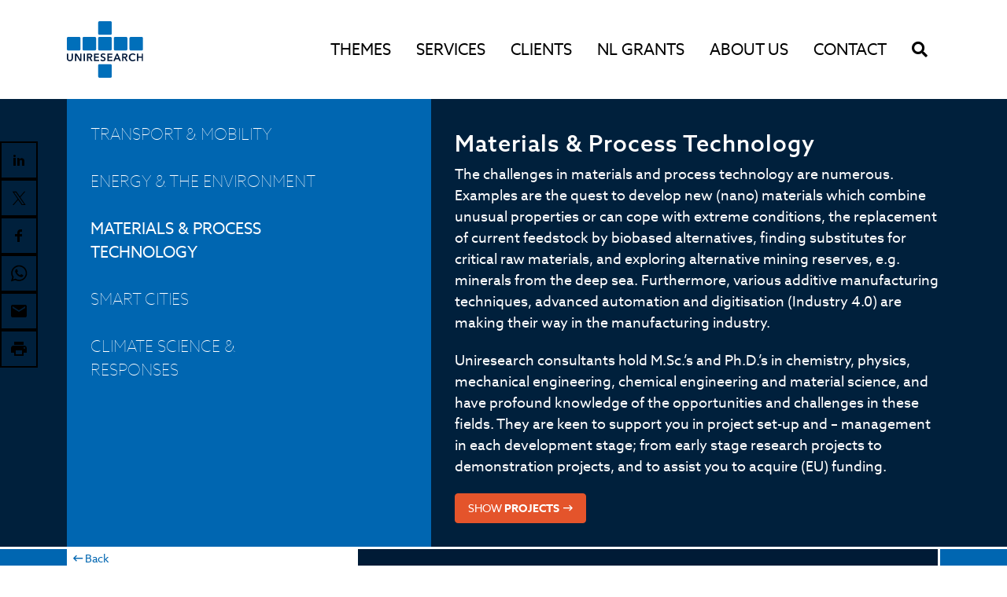

--- FILE ---
content_type: text/html; charset=UTF-8
request_url: https://uniresearch.com/projects/fit-4-amanda-project/
body_size: 59715
content:
<!doctype html>
<html class="" lang="en-US">
	<head>
		<meta charset="UTF-8" />
		<meta http-equiv="X-UA-Compatible" content="IE=edge,chrome=1" />
		<meta name="msapplication-tap-highlight" content="no" />
		<meta name="viewport" content="width=device-width, initial-scale=1, user-scalable=no" />
		
		<meta name='robots' content='index, follow, max-image-preview:large, max-snippet:-1, max-video-preview:-1' />
	<style>img:is([sizes="auto" i], [sizes^="auto," i]) { contain-intrinsic-size: 3000px 1500px }</style>
	<link rel="alternate" hreflang="en" href="https://uniresearch.com/projects/fit-4-amanda-project/" />

	<!-- This site is optimized with the Yoast SEO plugin v26.7 - https://yoast.com/wordpress/plugins/seo/ -->
	<title>Fit-4-Amanda - Uniresearch</title>
	<link rel="canonical" href="https://uniresearch.com/projects/fit-4-amanda-project/" />
	<meta property="og:locale" content="en_US" />
	<meta property="og:type" content="article" />
	<meta property="og:title" content="Fit-4-Amanda - Uniresearch" />
	<meta property="og:description" content="Fit-4-AMandA focusses on the industrialisation of fuel cell stack production for automotive applications and delivering affordable fuel cell systems in larger quantities to saturate the emerging market/demand. Share this...FacebookPinterestTwitterLinkedin" />
	<meta property="og:url" content="https://uniresearch.com/projects/fit-4-amanda-project/" />
	<meta property="og:site_name" content="Uniresearch" />
	<meta property="article:modified_time" content="2024-12-24T10:53:33+00:00" />
	<meta property="og:image" content="https://uniresearch.com/wp-content/uploads/fit4amanda-logo.png" />
	<meta property="og:image:width" content="300" />
	<meta property="og:image:height" content="127" />
	<meta property="og:image:type" content="image/png" />
	<meta name="twitter:card" content="summary_large_image" />
	<meta name="twitter:label1" content="Est. reading time" />
	<meta name="twitter:data1" content="1 minute" />
	<script type="application/ld+json" class="yoast-schema-graph">{"@context":"https://schema.org","@graph":[{"@type":"WebPage","@id":"https://uniresearch.com/projects/fit-4-amanda-project/","url":"https://uniresearch.com/projects/fit-4-amanda-project/","name":"Fit-4-Amanda - Uniresearch","isPartOf":{"@id":"https://uniresearch.com/#website"},"primaryImageOfPage":{"@id":"https://uniresearch.com/projects/fit-4-amanda-project/#primaryimage"},"image":{"@id":"https://uniresearch.com/projects/fit-4-amanda-project/#primaryimage"},"thumbnailUrl":"https://uniresearch.com/wp-content/uploads/fit4amanda-logo.png","datePublished":"2019-05-06T13:08:39+00:00","dateModified":"2024-12-24T10:53:33+00:00","breadcrumb":{"@id":"https://uniresearch.com/projects/fit-4-amanda-project/#breadcrumb"},"inLanguage":"en-US","potentialAction":[{"@type":"ReadAction","target":["https://uniresearch.com/projects/fit-4-amanda-project/"]}]},{"@type":"ImageObject","inLanguage":"en-US","@id":"https://uniresearch.com/projects/fit-4-amanda-project/#primaryimage","url":"https://uniresearch.com/wp-content/uploads/fit4amanda-logo.png","contentUrl":"https://uniresearch.com/wp-content/uploads/fit4amanda-logo.png","width":300,"height":127},{"@type":"BreadcrumbList","@id":"https://uniresearch.com/projects/fit-4-amanda-project/#breadcrumb","itemListElement":[{"@type":"ListItem","position":1,"name":"Home","item":"https://uniresearch.com/"},{"@type":"ListItem","position":2,"name":"Fit-4-Amanda"}]},{"@type":"WebSite","@id":"https://uniresearch.com/#website","url":"https://uniresearch.com/","name":"Uniresearch","description":"Key to innovation","publisher":{"@id":"https://uniresearch.com/#organization"},"potentialAction":[{"@type":"SearchAction","target":{"@type":"EntryPoint","urlTemplate":"https://uniresearch.com/?s={search_term_string}"},"query-input":{"@type":"PropertyValueSpecification","valueRequired":true,"valueName":"search_term_string"}}],"inLanguage":"en-US"},{"@type":"Organization","@id":"https://uniresearch.com/#organization","name":"Uniresearch","url":"https://uniresearch.com/","logo":{"@type":"ImageObject","inLanguage":"en-US","@id":"https://uniresearch.com/#/schema/logo/image/","url":"https://uniresearch.com/wp-content/uploads/Logo_uniresearch.svg","contentUrl":"https://uniresearch.com/wp-content/uploads/Logo_uniresearch.svg","caption":"Uniresearch"},"image":{"@id":"https://uniresearch.com/#/schema/logo/image/"}}]}</script>
	<!-- / Yoast SEO plugin. -->


<link rel='dns-prefetch' href='//platform-api.sharethis.com' />

<link data-minify="1" rel='stylesheet' id='ysdpeople_template-css' href='https://uniresearch.com/wp-content/cache/min/1/wp-content/plugins/ysd-people/assets/css/styles.css?ver=1768335156' type='text/css' media='' />
<style id='wp-emoji-styles-inline-css' type='text/css'>

	img.wp-smiley, img.emoji {
		display: inline !important;
		border: none !important;
		box-shadow: none !important;
		height: 1em !important;
		width: 1em !important;
		margin: 0 0.07em !important;
		vertical-align: -0.1em !important;
		background: none !important;
		padding: 0 !important;
	}
</style>
<link rel='stylesheet' id='wp-block-library-css' href='https://uniresearch.com/wp-includes/css/dist/block-library/style.min.css?ver=6.8.3' type='text/css' media='all' />
<style id='wp-block-library-theme-inline-css' type='text/css'>
.wp-block-audio :where(figcaption){color:#555;font-size:13px;text-align:center}.is-dark-theme .wp-block-audio :where(figcaption){color:#ffffffa6}.wp-block-audio{margin:0 0 1em}.wp-block-code{border:1px solid #ccc;border-radius:4px;font-family:Menlo,Consolas,monaco,monospace;padding:.8em 1em}.wp-block-embed :where(figcaption){color:#555;font-size:13px;text-align:center}.is-dark-theme .wp-block-embed :where(figcaption){color:#ffffffa6}.wp-block-embed{margin:0 0 1em}.blocks-gallery-caption{color:#555;font-size:13px;text-align:center}.is-dark-theme .blocks-gallery-caption{color:#ffffffa6}:root :where(.wp-block-image figcaption){color:#555;font-size:13px;text-align:center}.is-dark-theme :root :where(.wp-block-image figcaption){color:#ffffffa6}.wp-block-image{margin:0 0 1em}.wp-block-pullquote{border-bottom:4px solid;border-top:4px solid;color:currentColor;margin-bottom:1.75em}.wp-block-pullquote cite,.wp-block-pullquote footer,.wp-block-pullquote__citation{color:currentColor;font-size:.8125em;font-style:normal;text-transform:uppercase}.wp-block-quote{border-left:.25em solid;margin:0 0 1.75em;padding-left:1em}.wp-block-quote cite,.wp-block-quote footer{color:currentColor;font-size:.8125em;font-style:normal;position:relative}.wp-block-quote:where(.has-text-align-right){border-left:none;border-right:.25em solid;padding-left:0;padding-right:1em}.wp-block-quote:where(.has-text-align-center){border:none;padding-left:0}.wp-block-quote.is-large,.wp-block-quote.is-style-large,.wp-block-quote:where(.is-style-plain){border:none}.wp-block-search .wp-block-search__label{font-weight:700}.wp-block-search__button{border:1px solid #ccc;padding:.375em .625em}:where(.wp-block-group.has-background){padding:1.25em 2.375em}.wp-block-separator.has-css-opacity{opacity:.4}.wp-block-separator{border:none;border-bottom:2px solid;margin-left:auto;margin-right:auto}.wp-block-separator.has-alpha-channel-opacity{opacity:1}.wp-block-separator:not(.is-style-wide):not(.is-style-dots){width:100px}.wp-block-separator.has-background:not(.is-style-dots){border-bottom:none;height:1px}.wp-block-separator.has-background:not(.is-style-wide):not(.is-style-dots){height:2px}.wp-block-table{margin:0 0 1em}.wp-block-table td,.wp-block-table th{word-break:normal}.wp-block-table :where(figcaption){color:#555;font-size:13px;text-align:center}.is-dark-theme .wp-block-table :where(figcaption){color:#ffffffa6}.wp-block-video :where(figcaption){color:#555;font-size:13px;text-align:center}.is-dark-theme .wp-block-video :where(figcaption){color:#ffffffa6}.wp-block-video{margin:0 0 1em}:root :where(.wp-block-template-part.has-background){margin-bottom:0;margin-top:0;padding:1.25em 2.375em}
</style>
<style id='classic-theme-styles-inline-css' type='text/css'>
/*! This file is auto-generated */
.wp-block-button__link{color:#fff;background-color:#32373c;border-radius:9999px;box-shadow:none;text-decoration:none;padding:calc(.667em + 2px) calc(1.333em + 2px);font-size:1.125em}.wp-block-file__button{background:#32373c;color:#fff;text-decoration:none}
</style>
<style id='global-styles-inline-css' type='text/css'>
:root{--wp--preset--aspect-ratio--square: 1;--wp--preset--aspect-ratio--4-3: 4/3;--wp--preset--aspect-ratio--3-4: 3/4;--wp--preset--aspect-ratio--3-2: 3/2;--wp--preset--aspect-ratio--2-3: 2/3;--wp--preset--aspect-ratio--16-9: 16/9;--wp--preset--aspect-ratio--9-16: 9/16;--wp--preset--color--black: #000000;--wp--preset--color--cyan-bluish-gray: #abb8c3;--wp--preset--color--white: #ffffff;--wp--preset--color--pale-pink: #f78da7;--wp--preset--color--vivid-red: #cf2e2e;--wp--preset--color--luminous-vivid-orange: #ff6900;--wp--preset--color--luminous-vivid-amber: #fcb900;--wp--preset--color--light-green-cyan: #7bdcb5;--wp--preset--color--vivid-green-cyan: #00d084;--wp--preset--color--pale-cyan-blue: #8ed1fc;--wp--preset--color--vivid-cyan-blue: #0693e3;--wp--preset--color--vivid-purple: #9b51e0;--wp--preset--gradient--vivid-cyan-blue-to-vivid-purple: linear-gradient(135deg,rgba(6,147,227,1) 0%,rgb(155,81,224) 100%);--wp--preset--gradient--light-green-cyan-to-vivid-green-cyan: linear-gradient(135deg,rgb(122,220,180) 0%,rgb(0,208,130) 100%);--wp--preset--gradient--luminous-vivid-amber-to-luminous-vivid-orange: linear-gradient(135deg,rgba(252,185,0,1) 0%,rgba(255,105,0,1) 100%);--wp--preset--gradient--luminous-vivid-orange-to-vivid-red: linear-gradient(135deg,rgba(255,105,0,1) 0%,rgb(207,46,46) 100%);--wp--preset--gradient--very-light-gray-to-cyan-bluish-gray: linear-gradient(135deg,rgb(238,238,238) 0%,rgb(169,184,195) 100%);--wp--preset--gradient--cool-to-warm-spectrum: linear-gradient(135deg,rgb(74,234,220) 0%,rgb(151,120,209) 20%,rgb(207,42,186) 40%,rgb(238,44,130) 60%,rgb(251,105,98) 80%,rgb(254,248,76) 100%);--wp--preset--gradient--blush-light-purple: linear-gradient(135deg,rgb(255,206,236) 0%,rgb(152,150,240) 100%);--wp--preset--gradient--blush-bordeaux: linear-gradient(135deg,rgb(254,205,165) 0%,rgb(254,45,45) 50%,rgb(107,0,62) 100%);--wp--preset--gradient--luminous-dusk: linear-gradient(135deg,rgb(255,203,112) 0%,rgb(199,81,192) 50%,rgb(65,88,208) 100%);--wp--preset--gradient--pale-ocean: linear-gradient(135deg,rgb(255,245,203) 0%,rgb(182,227,212) 50%,rgb(51,167,181) 100%);--wp--preset--gradient--electric-grass: linear-gradient(135deg,rgb(202,248,128) 0%,rgb(113,206,126) 100%);--wp--preset--gradient--midnight: linear-gradient(135deg,rgb(2,3,129) 0%,rgb(40,116,252) 100%);--wp--preset--font-size--small: 13px;--wp--preset--font-size--medium: 20px;--wp--preset--font-size--large: 36px;--wp--preset--font-size--x-large: 42px;--wp--preset--spacing--20: 0.44rem;--wp--preset--spacing--30: 0.67rem;--wp--preset--spacing--40: 1rem;--wp--preset--spacing--50: 1.5rem;--wp--preset--spacing--60: 2.25rem;--wp--preset--spacing--70: 3.38rem;--wp--preset--spacing--80: 5.06rem;--wp--preset--shadow--natural: 6px 6px 9px rgba(0, 0, 0, 0.2);--wp--preset--shadow--deep: 12px 12px 50px rgba(0, 0, 0, 0.4);--wp--preset--shadow--sharp: 6px 6px 0px rgba(0, 0, 0, 0.2);--wp--preset--shadow--outlined: 6px 6px 0px -3px rgba(255, 255, 255, 1), 6px 6px rgba(0, 0, 0, 1);--wp--preset--shadow--crisp: 6px 6px 0px rgba(0, 0, 0, 1);}:where(.is-layout-flex){gap: 0.5em;}:where(.is-layout-grid){gap: 0.5em;}body .is-layout-flex{display: flex;}.is-layout-flex{flex-wrap: wrap;align-items: center;}.is-layout-flex > :is(*, div){margin: 0;}body .is-layout-grid{display: grid;}.is-layout-grid > :is(*, div){margin: 0;}:where(.wp-block-columns.is-layout-flex){gap: 2em;}:where(.wp-block-columns.is-layout-grid){gap: 2em;}:where(.wp-block-post-template.is-layout-flex){gap: 1.25em;}:where(.wp-block-post-template.is-layout-grid){gap: 1.25em;}.has-black-color{color: var(--wp--preset--color--black) !important;}.has-cyan-bluish-gray-color{color: var(--wp--preset--color--cyan-bluish-gray) !important;}.has-white-color{color: var(--wp--preset--color--white) !important;}.has-pale-pink-color{color: var(--wp--preset--color--pale-pink) !important;}.has-vivid-red-color{color: var(--wp--preset--color--vivid-red) !important;}.has-luminous-vivid-orange-color{color: var(--wp--preset--color--luminous-vivid-orange) !important;}.has-luminous-vivid-amber-color{color: var(--wp--preset--color--luminous-vivid-amber) !important;}.has-light-green-cyan-color{color: var(--wp--preset--color--light-green-cyan) !important;}.has-vivid-green-cyan-color{color: var(--wp--preset--color--vivid-green-cyan) !important;}.has-pale-cyan-blue-color{color: var(--wp--preset--color--pale-cyan-blue) !important;}.has-vivid-cyan-blue-color{color: var(--wp--preset--color--vivid-cyan-blue) !important;}.has-vivid-purple-color{color: var(--wp--preset--color--vivid-purple) !important;}.has-black-background-color{background-color: var(--wp--preset--color--black) !important;}.has-cyan-bluish-gray-background-color{background-color: var(--wp--preset--color--cyan-bluish-gray) !important;}.has-white-background-color{background-color: var(--wp--preset--color--white) !important;}.has-pale-pink-background-color{background-color: var(--wp--preset--color--pale-pink) !important;}.has-vivid-red-background-color{background-color: var(--wp--preset--color--vivid-red) !important;}.has-luminous-vivid-orange-background-color{background-color: var(--wp--preset--color--luminous-vivid-orange) !important;}.has-luminous-vivid-amber-background-color{background-color: var(--wp--preset--color--luminous-vivid-amber) !important;}.has-light-green-cyan-background-color{background-color: var(--wp--preset--color--light-green-cyan) !important;}.has-vivid-green-cyan-background-color{background-color: var(--wp--preset--color--vivid-green-cyan) !important;}.has-pale-cyan-blue-background-color{background-color: var(--wp--preset--color--pale-cyan-blue) !important;}.has-vivid-cyan-blue-background-color{background-color: var(--wp--preset--color--vivid-cyan-blue) !important;}.has-vivid-purple-background-color{background-color: var(--wp--preset--color--vivid-purple) !important;}.has-black-border-color{border-color: var(--wp--preset--color--black) !important;}.has-cyan-bluish-gray-border-color{border-color: var(--wp--preset--color--cyan-bluish-gray) !important;}.has-white-border-color{border-color: var(--wp--preset--color--white) !important;}.has-pale-pink-border-color{border-color: var(--wp--preset--color--pale-pink) !important;}.has-vivid-red-border-color{border-color: var(--wp--preset--color--vivid-red) !important;}.has-luminous-vivid-orange-border-color{border-color: var(--wp--preset--color--luminous-vivid-orange) !important;}.has-luminous-vivid-amber-border-color{border-color: var(--wp--preset--color--luminous-vivid-amber) !important;}.has-light-green-cyan-border-color{border-color: var(--wp--preset--color--light-green-cyan) !important;}.has-vivid-green-cyan-border-color{border-color: var(--wp--preset--color--vivid-green-cyan) !important;}.has-pale-cyan-blue-border-color{border-color: var(--wp--preset--color--pale-cyan-blue) !important;}.has-vivid-cyan-blue-border-color{border-color: var(--wp--preset--color--vivid-cyan-blue) !important;}.has-vivid-purple-border-color{border-color: var(--wp--preset--color--vivid-purple) !important;}.has-vivid-cyan-blue-to-vivid-purple-gradient-background{background: var(--wp--preset--gradient--vivid-cyan-blue-to-vivid-purple) !important;}.has-light-green-cyan-to-vivid-green-cyan-gradient-background{background: var(--wp--preset--gradient--light-green-cyan-to-vivid-green-cyan) !important;}.has-luminous-vivid-amber-to-luminous-vivid-orange-gradient-background{background: var(--wp--preset--gradient--luminous-vivid-amber-to-luminous-vivid-orange) !important;}.has-luminous-vivid-orange-to-vivid-red-gradient-background{background: var(--wp--preset--gradient--luminous-vivid-orange-to-vivid-red) !important;}.has-very-light-gray-to-cyan-bluish-gray-gradient-background{background: var(--wp--preset--gradient--very-light-gray-to-cyan-bluish-gray) !important;}.has-cool-to-warm-spectrum-gradient-background{background: var(--wp--preset--gradient--cool-to-warm-spectrum) !important;}.has-blush-light-purple-gradient-background{background: var(--wp--preset--gradient--blush-light-purple) !important;}.has-blush-bordeaux-gradient-background{background: var(--wp--preset--gradient--blush-bordeaux) !important;}.has-luminous-dusk-gradient-background{background: var(--wp--preset--gradient--luminous-dusk) !important;}.has-pale-ocean-gradient-background{background: var(--wp--preset--gradient--pale-ocean) !important;}.has-electric-grass-gradient-background{background: var(--wp--preset--gradient--electric-grass) !important;}.has-midnight-gradient-background{background: var(--wp--preset--gradient--midnight) !important;}.has-small-font-size{font-size: var(--wp--preset--font-size--small) !important;}.has-medium-font-size{font-size: var(--wp--preset--font-size--medium) !important;}.has-large-font-size{font-size: var(--wp--preset--font-size--large) !important;}.has-x-large-font-size{font-size: var(--wp--preset--font-size--x-large) !important;}
:where(.wp-block-post-template.is-layout-flex){gap: 1.25em;}:where(.wp-block-post-template.is-layout-grid){gap: 1.25em;}
:where(.wp-block-columns.is-layout-flex){gap: 2em;}:where(.wp-block-columns.is-layout-grid){gap: 2em;}
:root :where(.wp-block-pullquote){font-size: 1.5em;line-height: 1.6;}
</style>
<link data-minify="1" rel='stylesheet' id='ysdbasic_child-css' href='https://uniresearch.com/wp-content/cache/min/1/wp-content/themes/ysd-uniresearch.nl/assets/css/style.css?ver=1768335156' type='text/css' media='all' />
<link data-minify="1" rel='stylesheet' id='simple-share-buttons-adder-ssba-css' href='https://uniresearch.com/wp-content/cache/min/1/wp-content/plugins/simple-share-buttons-adder/css/ssba.css?ver=1768335172' type='text/css' media='all' />
<style id='simple-share-buttons-adder-ssba-inline-css' type='text/css'>
	.ssba {
									
									
									
									
								}
								.ssba img
								{
									width: 35px !important;
									padding: 6px;
									border:  0;
									box-shadow: none !important;
									display: inline !important;
									vertical-align: middle;
									box-sizing: unset;
								}

								.ssba-classic-2 .ssbp-text {
									display: none!important;
								}

								.ssba .fb-save
								{
								padding: 6px;
								line-height: 30px; }
								.ssba, .ssba a
								{
									text-decoration:none;
									background: none;
									
									font-size: 12px;
									
									font-weight: normal;
								}
								

			   #ssba-bar-2 .ssbp-bar-list {
					max-width: 48px !important;;
			   }
			   #ssba-bar-2 .ssbp-bar-list li a {height: 48px !important; width: 48px !important; 
				}
				#ssba-bar-2 .ssbp-bar-list li a:hover {
				}

				#ssba-bar-2 .ssbp-bar-list li a svg,
				 #ssba-bar-2 .ssbp-bar-list li a svg path, .ssbp-bar-list li a.ssbp-surfingbird span:not(.color-icon) svg polygon {line-height: 48px !important;; font-size: 18px;}
				#ssba-bar-2 .ssbp-bar-list li a:hover svg,
				 #ssba-bar-2 .ssbp-bar-list li a:hover svg path, .ssbp-bar-list li a.ssbp-surfingbird span:not(.color-icon) svg polygon {}
				#ssba-bar-2 .ssbp-bar-list li {
				margin: 0px 0!important;
				}@media only screen and ( max-width: 750px ) {
				#ssba-bar-2 {
				display: block;
				}
			}
</style>
<script type="text/javascript" src="https://uniresearch.com/wp-content/themes/ysd-basic/assets/js/jquery/jquery-3.3.1.min.js?ver=3.3.1" id="jquery-js"></script>
<script type="text/javascript" src="https://uniresearch.com/wp-content/themes/ysd-basic/assets/js/bootstrap/bootstrap.bundle.js?ver=4.1.3" id="bootstrap-js"></script>
<script type="text/javascript" src="https://uniresearch.com/wp-content/themes/ysd-basic/assets/js/morph/morph-accordion.js?ver=1" id="bonfire-morph-accordion-js"></script>
<script type="text/javascript" src="//platform-api.sharethis.com/js/sharethis.js?ver=8.4.12#property=665efb63dc734c00191fa4dc&amp;product=gdpr-compliance-tool-v2&amp;source=simple-share-buttons-adder-wordpress" id="simple-share-buttons-adder-mu-js"></script>
<script type="text/javascript" id="wpgmza_data-js-extra">
/* <![CDATA[ */
var wpgmza_google_api_status = {"message":"Enqueued","code":"ENQUEUED"};
/* ]]> */
</script>
<script type="text/javascript" src="https://uniresearch.com/wp-content/plugins/wp-google-maps/wpgmza_data.js?ver=6.8.3" id="wpgmza_data-js"></script>
<link rel="https://api.w.org/" href="https://uniresearch.com/wp-json/" /><link rel="alternate" title="oEmbed (JSON)" type="application/json+oembed" href="https://uniresearch.com/wp-json/oembed/1.0/embed?url=https%3A%2F%2Funiresearch.com%2Fprojects%2Ffit-4-amanda-project%2F" />
<link rel="alternate" title="oEmbed (XML)" type="text/xml+oembed" href="https://uniresearch.com/wp-json/oembed/1.0/embed?url=https%3A%2F%2Funiresearch.com%2Fprojects%2Ffit-4-amanda-project%2F&#038;format=xml" />
<meta name="generator" content="WPML ver:4.2.9 stt:1;" />
<!-- Global site tag (gtag.js) - Google Analytics -->
<script async src="https://www.googletagmanager.com/gtag/js?id=UA-61957254-17"></script>
<script>
  window.dataLayer = window.dataLayer || [];
  function gtag(){dataLayer.push(arguments);}
  gtag('js', new Date());

  gtag('config', 'UA-41315662-2');
</script><style>.post-thumbnail img[src$='.svg'] { width: 100%; height: auto; }</style><link rel="icon" href="https://uniresearch.com/wp-content/uploads/cropped-Favicon-Uniresearch-1-2-32x32.png" sizes="32x32" />
<link rel="icon" href="https://uniresearch.com/wp-content/uploads/cropped-Favicon-Uniresearch-1-2-192x192.png" sizes="192x192" />
<link rel="apple-touch-icon" href="https://uniresearch.com/wp-content/uploads/cropped-Favicon-Uniresearch-1-2-180x180.png" />
<meta name="msapplication-TileImage" content="https://uniresearch.com/wp-content/uploads/cropped-Favicon-Uniresearch-1-2-270x270.png" />
<div id="ssba-bar-2" class="left ssbp-wrap ssbp--theme-8" ><div class="ssbp-container"><ul class="ssbp-bar-list"><li class='ssbp-li--linkedin'><a data-site="linkedin" class="ssba_linkedin_share ssba_share_link ssbp-linkedin ssbp-btn" href="https://www.linkedin.com/shareArticle?title=Fit-4-Amanda&url=https://uniresearch.com/projects/fit-4-amanda-project"  target=_blank  style="color:; background-color: ; height: 48px; width: 48px; " ><span><svg xmlns="http://www.w3.org/2000/svg" fill="#fff" preserveAspectRatio="xMidYMid meet" height="1em" width="1em" viewBox="0 0 40 40">
  <g>
    <path d="m13.3 31.7h-5v-16.7h5v16.7z m18.4 0h-5v-8.9c0-2.4-0.9-3.5-2.5-3.5-1.3 0-2.1 0.6-2.5 1.9v10.5h-5s0-15 0-16.7h3.9l0.3 3.3h0.1c1-1.6 2.7-2.8 4.9-2.8 1.7 0 3.1 0.5 4.2 1.7 1 1.2 1.6 2.8 1.6 5.1v9.4z m-18.3-20.9c0 1.4-1.1 2.5-2.6 2.5s-2.5-1.1-2.5-2.5 1.1-2.5 2.5-2.5 2.6 1.2 2.6 2.5z"></path>
  </g>
</svg>

</span><span class="color-icon"><svg xmlns="http://www.w3.org/2000/svg" xmlns:xlink="http://www.w3.org/1999/xlink" width="50px" height="50px" viewBox="0 0 50 50" version="1.1">
<g id="surface97807">
<path style=" stroke:none;fill-rule:nonzero;fill:rgb(0%,46.666667%,70.980392%);fill-opacity:1;" d="M 8 3.007812 C 4.53125 3.007812 2.007812 5.089844 2.007812 7.949219 C 2.007812 10.820312 4.589844 12.988281 8 12.988281 C 11.46875 12.988281 13.988281 10.871094 13.988281 7.890625 C 13.832031 5.019531 11.359375 3.007812 8 3.007812 Z M 3 15 C 2.449219 15 2 15.449219 2 16 L 2 45 C 2 45.550781 2.449219 46 3 46 L 13 46 C 13.550781 46 14 45.550781 14 45 L 14 16 C 14 15.449219 13.550781 15 13 15 Z M 18 15 C 17.449219 15 17 15.449219 17 16 L 17 45 C 17 45.550781 17.449219 46 18 46 L 27 46 C 27.550781 46 28 45.550781 28 45 L 28 29.5 C 28 27.128906 29.820312 25.199219 32.140625 25.019531 C 32.261719 25 32.378906 25 32.5 25 C 32.621094 25 32.738281 25 32.859375 25.019531 C 35.179688 25.199219 37 27.128906 37 29.5 L 37 45 C 37 45.550781 37.449219 46 38 46 L 47 46 C 47.550781 46 48 45.550781 48 45 L 48 28 C 48 21.53125 44.527344 15 36.789062 15 C 33.269531 15 30.609375 16.359375 29 17.488281 L 29 16 C 29 15.449219 28.550781 15 28 15 Z M 18 15 "/>
</g>
</svg>
</span><div title="Linkedin" class="ssbp-text">Linkedin</div></a></li><li class='ssbp-li--twitter'><a data-site="twitter" class="ssba_twitter_share ssba_share_link ssbp-twitter ssbp-btn" href="https://twitter.com/intent/tweet?text=Fit-4-Amanda&url=https://uniresearch.com/projects/fit-4-amanda-project&via="  target=_blank  style="color:; background-color: ; height: 48px; width: 48px; " ><span><svg width="25" height="25" viewBox="0 0 25 25" fill="none" xmlns="http://www.w3.org/2000/svg">
    <rect width="25" height="25" />
    <path d="M14.4821 11.6218L21.0389 4H19.4852L13.7919 10.6179L9.24467 4H4L10.8763 14.0074L4 22H5.55385L11.5661 15.0113L16.3683 22H21.613L14.4821 11.6218ZM6.11371 5.16972H8.50031L19.4859 20.8835H17.0993L6.11371 5.16972Z" fill="white"/>
</svg>
</span><span class="color-icon"><svg width="25" height="25" viewBox="0 0 25 25" fill="none" xmlns="http://www.w3.org/2000/svg">
	<rect width="25" height="25" />
	<path d="M14.4821 11.6218L21.0389 4H19.4852L13.7919 10.6179L9.24467 4H4L10.8763 14.0074L4 22H5.55385L11.5661 15.0113L16.3683 22H21.613L14.4821 11.6218ZM6.11371 5.16972H8.50031L19.4859 20.8835H17.0993L6.11371 5.16972Z" fill="#000000"/>
</svg>
</span><div title="Twitter" class="ssbp-text">Twitter</div></a></li><li class='ssbp-li--facebook'><a data-site="facebook" class="ssba_facebook_share ssba_share_link ssbp-facebook ssbp-btn" href="https://www.facebook.com/sharer.php?t=Fit-4-Amanda&u=https://uniresearch.com/projects/fit-4-amanda-project"  target=_blank  style="color:; background-color: ; height: 48px; width: 48px; " ><span><svg xmlns="http://www.w3.org/2000/svg" fill="#fff" preserveAspectRatio="xMidYMid meet" height="1em" width="1em" viewBox="0 0 40 40">
  <g>
    <path d="m21.7 16.7h5v5h-5v11.6h-5v-11.6h-5v-5h5v-2.1c0-2 0.6-4.5 1.8-5.9 1.3-1.3 2.8-2 4.7-2h3.5v5h-3.5c-0.9 0-1.5 0.6-1.5 1.5v3.5z"></path>
  </g>
</svg>

</span><span class="color-icon"><svg xmlns="http://www.w3.org/2000/svg" width="16" height="28" viewBox="0 0 16 28">
  <path fill="#3B5998" d="M10.7,10.7 L15.7,10.7 L15.7,15.7 L10.7,15.7 L10.7,27.3 L5.7,27.3 L5.7,15.7 L0.7,15.7 L0.7,10.7 L5.7,10.7 L5.7,8.6 C5.7,6.6 6.3,4.1 7.5,2.7 C8.8,1.4 10.3,0.7 12.2,0.7 L15.7,0.7 L15.7,5.7 L12.2,5.7 C11.3,5.7 10.7,6.3 10.7,7.2 L10.7,10.7 Z"/>
</svg>
</span><div title="Facebook" class="ssbp-text">Facebook</div></a></li><li class='ssbp-li--whatsapp'><a data-site="whatsapp" class="ssba_whatsapp_share ssba_share_link ssbp-whatsapp ssbp-btn" href="https://web.whatsapp.com/send?text=https://uniresearch.com/projects/fit-4-amanda-project"  target=_blank  style="color:; background-color: ; height: 48px; width: 48px; " ><span><svg xmlns="http://www.w3.org/2000/svg" fill="#fff" preserveAspectRatio="xMidYMid meet" height="1em" width="1em" viewBox="0 0 40 40">
  <g>
    <path d="m25 21.7q0.3 0 2.2 1t2 1.2q0 0.1 0 0.3 0 0.8-0.4 1.7-0.3 0.9-1.6 1.5t-2.2 0.6q-1.3 0-4.3-1.4-2.2-1-3.8-2.6t-3.3-4.2q-1.6-2.3-1.6-4.3v-0.2q0.1-2 1.7-3.5 0.5-0.5 1.2-0.5 0.1 0 0.4 0t0.4 0.1q0.4 0 0.6 0.1t0.3 0.6q0.2 0.5 0.8 2t0.5 1.7q0 0.5-0.8 1.3t-0.7 1q0 0.2 0.1 0.3 0.7 1.7 2.3 3.1 1.2 1.2 3.3 2.2 0.3 0.2 0.5 0.2 0.4 0 1.2-1.1t1.2-1.1z m-4.5 11.9q2.8 0 5.4-1.1t4.5-3 3-4.5 1.1-5.4-1.1-5.5-3-4.5-4.5-2.9-5.4-1.2-5.5 1.2-4.5 2.9-2.9 4.5-1.2 5.5q0 4.5 2.7 8.2l-1.7 5.2 5.4-1.8q3.5 2.4 7.7 2.4z m0-30.9q3.4 0 6.5 1.4t5.4 3.6 3.5 5.3 1.4 6.6-1.4 6.5-3.5 5.3-5.4 3.6-6.5 1.4q-4.4 0-8.2-2.1l-9.3 3 3-9.1q-2.4-3.9-2.4-8.6 0-3.5 1.4-6.6t3.6-5.3 5.3-3.6 6.6-1.4z"></path>
  </g>
</svg>

</span><span class="color-icon"><svg xmlns="http://www.w3.org/2000/svg" width="35" height="36" viewBox="0 0 35 36">
  <path fill="#25D366" d="M22,19.7 C22.2,19.7 22.9333333,20.0333333 24.2,20.7 C25.4666667,21.3666667 26.1333333,21.7666667 26.2,21.9 C26.2,21.9666667 26.2,22.0666667 26.2,22.2 C26.2,22.7333333 26.0666667,23.3 25.8,23.9 C25.6,24.5 25.0666667,25 24.2,25.4 C23.3333333,25.8 22.6,26 22,26 C21.1333333,26 19.7,25.5333333 17.7,24.6 C16.2333333,23.9333333 14.9666667,23.0666667 13.9,22 C12.8333333,20.9333333 11.7333333,19.5333333 10.6,17.8 C9.53333333,16.2666667 9,14.8333333 9,13.5 L9,13.3 C9.06666667,11.9666667 9.63333333,10.8 10.7,9.8 C11.0333333,9.46666667 11.4333333,9.3 11.9,9.3 C11.9666667,9.3 12.1,9.3 12.3,9.3 C12.5,9.3 12.6333333,9.33333333 12.7,9.4 C12.9666667,9.4 13.1666667,9.43333333 13.3,9.5 C13.4333333,9.56666667 13.5333333,9.76666667 13.6,10.1 C13.7333333,10.4333333 14,11.1 14.4,12.1 C14.8,13.1 14.9666667,13.6666667 14.9,13.8 C14.9,14.1333333 14.6333333,14.5666667 14.1,15.1 C13.5666667,15.6333333 13.3333333,15.9666667 13.4,16.1 C13.4,16.2333333 13.4333333,16.3333333 13.5,16.4 C13.9666667,17.5333333 14.7333333,18.5666667 15.8,19.5 C16.6,20.3 17.7,21.0333333 19.1,21.7 C19.3,21.8333333 19.4666667,21.9 19.6,21.9 C19.8666667,21.9 20.2666667,21.5333333 20.8,20.8 C21.3333333,20.0666667 21.7333333,19.7 22,19.7 Z M17.5,31.6 C19.3666667,31.6 21.1666667,31.2333333 22.9,30.5 C24.6333333,29.7666667 26.1333333,28.7666667 27.4,27.5 C28.6666667,26.2333333 29.6666667,24.7333333 30.4,23 C31.1333333,21.2666667 31.5,19.4666667 31.5,17.6 C31.5,15.7333333 31.1333333,13.9 30.4,12.1 C29.6666667,10.3 28.6666667,8.8 27.4,7.6 C26.1333333,6.4 24.6333333,5.43333333 22.9,4.7 C21.1666667,3.96666667 19.3666667,3.56666667 17.5,3.5 C15.6333333,3.43333333 13.8,3.83333333 12,4.7 C10.2,5.56666667 8.7,6.53333333 7.5,7.6 C6.3,8.66666667 5.33333333,10.1666667 4.6,12.1 C3.86666667,14.0333333 3.46666667,15.8666667 3.4,17.6 C3.4,20.6 4.3,23.3333333 6.1,25.8 L4.4,31 L9.8,29.2 C12.1333333,30.8 14.7,31.6 17.5,31.6 Z M17.5,0.7 C19.7666667,0.7 21.9333333,1.16666667 24,2.1 C26.0666667,3.03333333 27.8666667,4.23333333 29.4,5.7 C30.9333333,7.16666667 32.1,8.93333333 32.9,11 C33.7,13.0666667 34.1666667,15.2666667 34.3,17.6 C34.4333333,19.9333333 33.9666667,22.1 32.9,24.1 C31.8333333,26.1 30.6666667,27.8666667 29.4,29.4 C28.1333333,30.9333333 26.3333333,32.1333333 24,33 C21.6666667,33.8666667 19.5,34.3333333 17.5,34.4 C14.5666667,34.4 11.8333333,33.7 9.3,32.3 L0,35.3 L3,26.2 C1.4,23.6 0.6,20.7333333 0.6,17.6 C0.6,15.2666667 1.06666667,13.0666667 2,11 C2.93333333,8.93333333 4.13333333,7.16666667 5.6,5.7 C7.06666667,4.23333333 8.83333333,3.03333333 10.9,2.1 C12.9666667,1.16666667 15.1666667,0.7 17.5,0.7 Z"/>
</svg>
</span><div title="Whatsapp" class="ssbp-text">Whatsapp</div></a></li><li class='ssbp-li--email'><a data-site="email" class="ssba_email_share ssba_share_link ssbp-email ssbp-btn" href="mailto:?subject=Fit-4-Amanda&body=https://uniresearch.com/projects/fit-4-amanda-project"  target=_blank  style="color:; background-color: ; height: 48px; width: 48px; " ><span><svg xmlns="http://www.w3.org/2000/svg" fill="#fff" preserveAspectRatio="xMidYMid meet" height="1em" width="1em" viewBox="0 0 40 40">
  <g>
    <path d="m33.4 13.4v-3.4l-13.4 8.4-13.4-8.4v3.4l13.4 8.2z m0-6.8q1.3 0 2.3 1.1t0.9 2.3v20q0 1.3-0.9 2.3t-2.3 1.1h-26.8q-1.3 0-2.3-1.1t-0.9-2.3v-20q0-1.3 0.9-2.3t2.3-1.1h26.8z"></path>
  </g>
</svg>

</span><span class="color-icon"><svg xmlns="http://www.w3.org/2000/svg" width="34" height="28" viewBox="0 0 34 28">
  <path fill="#7D7D7D" d="M30.4,7.4 L30.4,4 L17,12.4 L3.6,4 L3.6,7.4 L17,15.6 L30.4,7.4 Z M30.4,0.6 C31.2666667,0.6 32.0333333,0.966666667 32.7,1.7 C33.3666667,2.43333333 33.6666667,3.2 33.6,4 L33.6,24 C33.6,24.8666667 33.3,25.6333333 32.7,26.3 C32.1,26.9666667 31.3333333,27.3333333 30.4,27.4 L3.6,27.4 C2.73333333,27.4 1.96666667,27.0333333 1.3,26.3 C0.633333333,25.5666667 0.333333333,24.8 0.4,24 L0.4,4 C0.4,3.13333333 0.7,2.36666667 1.3,1.7 C1.9,1.03333333 2.66666667,0.666666667 3.6,0.6 L30.4,0.6 Z"/>
</svg>
</span><div title="Email" class="ssbp-text">Email</div></a></li><li class='ssbp-li--print'><a data-site="print" class="ssba_print_share ssba_share_link ssbp-print ssbp-btn" href="#"  target=_blank  style="color:; background-color: ; height: 48px; width: 48px; " onclick="window.print()"><span><svg xmlns="http://www.w3.org/2000/svg" fill="#fff" preserveAspectRatio="xMidYMid meet" height="1em" width="1em" viewBox="0 0 40 40">
  <g>
    <path d="m30 5v6.6h-20v-6.6h20z m1.6 15c1 0 1.8-0.7 1.8-1.6s-0.8-1.8-1.8-1.8-1.6 0.8-1.6 1.8 0.7 1.6 1.6 1.6z m-5 11.6v-8.2h-13.2v8.2h13.2z m5-18.2c2.8 0 5 2.2 5 5v10h-6.6v6.6h-20v-6.6h-6.6v-10c0-2.8 2.2-5 5-5h23.2z"></path>
  </g>
</svg>

</span><span class="color-icon"><svg xmlns="http://www.w3.org/2000/svg" width="34" height="30" viewBox="0 0 34 30">
  <path fill="#222" d="M27,0 L27,6.6 L7,6.6 L7,0 L27,0 Z M28.6,15 C29.6,15 30.4,14.3 30.4,13.4 C30.4,12.5 29.6,11.6 28.6,11.6 C27.6,11.6 27,12.4 27,13.4 C27,14.4 27.7,15 28.6,15 Z M23.6,26.6 L23.6,18.4 L10.4,18.4 L10.4,26.6 L23.6,26.6 Z M28.6,8.4 C31.4,8.4 33.6,10.6 33.6,13.4 L33.6,23.4 L27,23.4 L27,30 L7,30 L7,23.4 L0.4,23.4 L0.4,13.4 C0.4,10.6 2.6,8.4 5.4,8.4 L28.6,8.4 Z"/>
</svg>
</span><div title="Print" class="ssbp-text">Print</div></a></li></div></ul></div>		<style type="text/css" id="wp-custom-css">
			.ysdb_yourstyle_form ul.gform_fields {
	list-style: none;
	padding: 0;
	margin: 0;
}

.ysdb_yourstyle_form_wrapper .gform_body .gfield label, .ysdb_yourstyle_form_wrapper .gform_body .gfield input, .ysdb_yourstyle_form_wrapper .gform_body .gfield textarea {
	display: block;
	width: 100%;
}

.search-results header.site-header {
		box-shadow: 0 4px 4px -4px #7f7f7f;
}
.search-results .wrap-content {
	padding-top: 30px;
}
.search-results h1.title {
	margin-bottom: 30px;
}
.search-results article {
	margin-bottom:2px;
}
.search-results .ysd-loop .loop-item.ysdpeople a {
		flex: 30%;
}
.search-results .ysd-loop .loop-item.ysdpeople .post-thumb-wrap {	
	width: 100%;
	height: 100%;
}
.search-results .ysd-loop .loop-item.ysdpeople .post-excerpt a {
		flex: 1;
}		</style>
				
		<link rel="alternate" type="application/rss+xml" title="Uniresearch Feed" href="https://uniresearch.com/feed/">
	<meta name="generator" content="WP Rocket 3.20.3" data-wpr-features="wpr_minify_css wpr_desktop" /></head>
	<body data-rsssl=1 class="wp-singular projects-template-default single single-projects postid-150 wp-custom-logo wp-theme-ysd-basic wp-child-theme-ysd-uniresearchnl fit-4-amanda-project has-post-thumbnail page-header-hidden" >

		
		
		<!-- #wrap -->
				<div data-rocket-location-hash="32072ba19bd30b571afc2bb6ad532bd1" id="wrap">
		
			<!-- HEADER -->
						<!-- BEGIN MAIN WRAPPER -->
<div data-rocket-location-hash="c668dab38b4230149476f5f858cac2e4" class="ysdb-mobile-menu-main-wrapper open-right  d-md-none">
	<div data-rocket-location-hash="ac8af53f31ae96d59c89e73a40a4e2e8" class="ysdb-mobile-menu-main-wrapper-inner">
		<div class="ysdb-mobile-menu-main">
			<!-- BEGIN HEADING CONTENT -->
			<div class="ysdb-mobile-menu-heading-wrapper">
				<div class="ysdb-mobile-menu-heading-inner">
					<div class="ysdb-mobile-menu-main-menu-activator menu-close"><i class="fas fa-times"></i></div>
				</div>
			</div>
			<!-- END HEADING CONTENT -->
	
			<!-- BEGIN MAIN MENU -->
			<div class="ysdb-mobile-menu-menu-wrapper">
				<!-- BEGIN MAIN MENU -->
				<div class="ysdb-mobile-menu-by-bonfire ">
					<ul id="menu-main-menu" class="menu"><li id="menu-item-172" class="menu-item menu-item-type-custom menu-item-object-custom menu-item-has-children menu-item-172"><a href="#">Themes</a>
<ul class="sub-menu">
	<li id="menu-item-169" class="menu-item menu-item-type-taxonomy menu-item-object-project_categories current-projects-ancestor menu-item-169"><a href="https://uniresearch.com/project_categories/transport-mobility/">Transport &amp; Mobility</a></li>
	<li id="menu-item-167" class="menu-item menu-item-type-taxonomy menu-item-object-project_categories menu-item-167"><a href="https://uniresearch.com/project_categories/energy-the-environment/">Energy &amp; The Environment</a></li>
	<li id="menu-item-170" class="menu-item menu-item-type-taxonomy menu-item-object-project_categories current-projects-ancestor current-menu-parent current-projects-parent menu-item-170"><a href="https://uniresearch.com/project_categories/materials-process-technology/">Materials &amp; Process Technology</a></li>
	<li id="menu-item-168" class="menu-item menu-item-type-taxonomy menu-item-object-project_categories menu-item-168"><a href="https://uniresearch.com/project_categories/smart-cities/">Smart Cities</a></li>
	<li id="menu-item-2270" class="menu-item menu-item-type-taxonomy menu-item-object-project_categories menu-item-2270"><a href="https://uniresearch.com/project_categories/climate-science-responses/">Climate science &amp; responses</a></li>
</ul>
</li>
<li id="menu-item-359" class="menu-item menu-item-type-custom menu-item-object-custom menu-item-has-children menu-item-359"><a href="#">Services</a>
<ul class="sub-menu">
	<li id="menu-item-357" class="menu-item menu-item-type-taxonomy menu-item-object-service_categories menu-item-357"><a href="https://uniresearch.com/service_categories/grant-incentives-consultancy/">Grants &amp; Incentives Consultancy</a></li>
	<li id="menu-item-358" class="menu-item menu-item-type-taxonomy menu-item-object-service_categories menu-item-358"><a href="https://uniresearch.com/service_categories/grant-proposal-writing/">Grants proposal writing</a></li>
	<li id="menu-item-356" class="menu-item menu-item-type-taxonomy menu-item-object-service_categories menu-item-356"><a href="https://uniresearch.com/service_categories/grants-coordination/">Grant Coordination</a></li>
	<li id="menu-item-355" class="menu-item menu-item-type-taxonomy menu-item-object-service_categories menu-item-355"><a href="https://uniresearch.com/service_categories/dissemination-exploitation/">Dissemination and exploitation management</a></li>
	<li id="menu-item-2116" class="menu-item menu-item-type-custom menu-item-object-custom menu-item-2116"><a href="https://uniresearch.nl">National grants (NL)</a></li>
</ul>
</li>
<li id="menu-item-304" class="menu-item menu-item-type-post_type menu-item-object-page menu-item-304"><a href="https://uniresearch.com/clients/">Clients</a></li>
<li id="menu-item-2114" class="menu-item menu-item-type-custom menu-item-object-custom menu-item-2114"><a href="https://uniresearch.nl/">NL Grants</a></li>
<li id="menu-item-14" class="menu-item menu-item-type-custom menu-item-object-custom menu-item-has-children menu-item-14"><a href="#">About us</a>
<ul class="sub-menu">
	<li id="menu-item-211" class="menu-item menu-item-type-post_type menu-item-object-page menu-item-211"><a href="https://uniresearch.com/team/">Team</a></li>
	<li id="menu-item-210" class="menu-item menu-item-type-post_type menu-item-object-page menu-item-210"><a href="https://uniresearch.com/vacancies/">Vacancies</a></li>
	<li id="menu-item-209" class="menu-item menu-item-type-post_type menu-item-object-page menu-item-209"><a href="https://uniresearch.com/partners/">Partners</a></li>
</ul>
</li>
<li id="menu-item-298" class="menu-item menu-item-type-post_type menu-item-object-page menu-item-298"><a href="https://uniresearch.com/contact/">Contact</a></li>
</ul>				</div>
				<!-- END MAIN MENU -->
							</div>
			<!-- END MAIN MENU -->
		
		</div>
	</div>
</div>

<!-- END MAIN WRAPPER -->

<!-- BEGIN MAIN BACKGROUND -->
<div data-rocket-location-hash="c9ec2187a65442b82fb91b21a37d22e7" class="ysdb-mobile-menu-main-background open-right   d-md-none"></div>
<!-- END MAIN BACKGROUND -->

<!-- BEGIN BACKGROUND OVERLAY (when menu open) -->
<div data-rocket-location-hash="9bcdb9facac3dafef0f100f6423014de" class="ysdb-mobile-menu-background-overlay d-md-none"></div>
<!-- END BACKGROUND OVERLAY (when menu open) -->

    <header data-rocket-location-hash="0484064e34d5a54a4142dd456c121ee3" id="site-header" class="site-header navbar-reverse">

			<div class="collapse navbarSearchContainer" id="navbarSearch">
			<div class="bg-primary-lighter p-3">
                <div class="container">
                    <form role="search" method="get" class="search-form" action="https://uniresearch.com/">
                        <label class="sr-only">Search:</label>
                        <div class="input-group">
                            <input id="searchInputField" type="search" value="" name="s" class="search-field form-control" placeholder="Search..." aria-label="Search:...">
                            <span class="input-group-btn">
                                <button class="search-submit btn btn-outline-primary" type="submit">Search</button>
                            </span>
                        </div>
                    </form>
                </div>
            </div>
  		</div>
		
	
	<nav id="header-nav" class="navbar navbar-expand-md navbar-light">
		<div class="container">
			                        <script>
                // ACF LOGO FIELDS
                var headerLogoTrans = "https://uniresearch.com/wp-content/uploads/Logo_uniresearch.svg";
                var headerLogoWhite = "https://uniresearch.com/wp-content/uploads/Logo_uniresearch.svg";
                var headerLogoOrigi = "https://uniresearch.com/wp-content/uploads/Logo_uniresearch.svg";
            </script>
			<div class="navbar-brand">			
				<a href="https://uniresearch.com">
                					<img alt="Uniresearch" src="https://uniresearch.com/wp-content/uploads/Logo_uniresearch.svg" />
                				</a>
			</div>

            <div class="ml-auto">
                <ul id="menu-main-menu-1" class="d-none d-md-flex navbar-nav"><li class="menu-item menu-item-type-custom menu-item-object-custom menu-item-has-children menu-item-172 nav-item dropdown"><a class="nav-link dropdown-toggle" href="#" data-toggle="dropdown" aria-haspopup="true">Themes <span class="caret"></span></a>
<ul role="menu" class=" dropdown-menu">
	<li class="menu-item menu-item-type-taxonomy menu-item-object-project_categories current-projects-ancestor menu-item-169 nav-item"><a class="dropdown-item" href="https://uniresearch.com/project_categories/transport-mobility/">Transport &amp; Mobility</a></li>
	<li class="menu-item menu-item-type-taxonomy menu-item-object-project_categories menu-item-167 nav-item"><a class="dropdown-item" href="https://uniresearch.com/project_categories/energy-the-environment/">Energy &amp; The Environment</a></li>
	<li class="menu-item menu-item-type-taxonomy menu-item-object-project_categories current-projects-ancestor current-menu-parent current-projects-parent menu-item-170 nav-item"><a class="dropdown-item active" href="https://uniresearch.com/project_categories/materials-process-technology/">Materials &amp; Process Technology</a></li>
	<li class="menu-item menu-item-type-taxonomy menu-item-object-project_categories menu-item-168 nav-item"><a class="dropdown-item" href="https://uniresearch.com/project_categories/smart-cities/">Smart Cities</a></li>
	<li class="menu-item menu-item-type-taxonomy menu-item-object-project_categories menu-item-2270 nav-item"><a class="dropdown-item" href="https://uniresearch.com/project_categories/climate-science-responses/">Climate science &amp; responses</a></li>
</ul>
</li>
<li class="menu-item menu-item-type-custom menu-item-object-custom menu-item-has-children menu-item-359 nav-item dropdown"><a class="nav-link dropdown-toggle" href="#" data-toggle="dropdown" aria-haspopup="true">Services <span class="caret"></span></a>
<ul role="menu" class=" dropdown-menu">
	<li class="menu-item menu-item-type-taxonomy menu-item-object-service_categories menu-item-357 nav-item"><a class="dropdown-item" href="https://uniresearch.com/service_categories/grant-incentives-consultancy/">Grants &amp; Incentives Consultancy</a></li>
	<li class="menu-item menu-item-type-taxonomy menu-item-object-service_categories menu-item-358 nav-item"><a class="dropdown-item" href="https://uniresearch.com/service_categories/grant-proposal-writing/">Grants proposal writing</a></li>
	<li class="menu-item menu-item-type-taxonomy menu-item-object-service_categories menu-item-356 nav-item"><a class="dropdown-item" href="https://uniresearch.com/service_categories/grants-coordination/">Grant Coordination</a></li>
	<li class="menu-item menu-item-type-taxonomy menu-item-object-service_categories menu-item-355 nav-item"><a class="dropdown-item" href="https://uniresearch.com/service_categories/dissemination-exploitation/">Dissemination and exploitation management</a></li>
	<li class="menu-item menu-item-type-custom menu-item-object-custom menu-item-2116 nav-item"><a class="dropdown-item" href="https://uniresearch.nl">National grants (NL)</a></li>
</ul>
</li>
<li class="menu-item menu-item-type-post_type menu-item-object-page menu-item-304 nav-item"><a class="nav-link" href="https://uniresearch.com/clients/">Clients</a></li>
<li class="menu-item menu-item-type-custom menu-item-object-custom menu-item-2114 nav-item"><a class="nav-link" href="https://uniresearch.nl/">NL Grants</a></li>
<li class="menu-item menu-item-type-custom menu-item-object-custom menu-item-has-children menu-item-14 nav-item dropdown"><a class="nav-link dropdown-toggle" href="#" data-toggle="dropdown" aria-haspopup="true">About us <span class="caret"></span></a>
<ul role="menu" class=" dropdown-menu">
	<li class="menu-item menu-item-type-post_type menu-item-object-page menu-item-211 nav-item"><a class="dropdown-item" href="https://uniresearch.com/team/">Team</a></li>
	<li class="menu-item menu-item-type-post_type menu-item-object-page menu-item-210 nav-item"><a class="dropdown-item" href="https://uniresearch.com/vacancies/">Vacancies</a></li>
	<li class="menu-item menu-item-type-post_type menu-item-object-page menu-item-209 nav-item"><a class="dropdown-item" href="https://uniresearch.com/partners/">Partners</a></li>
</ul>
</li>
<li class="menu-item menu-item-type-post_type menu-item-object-page menu-item-298 nav-item"><a class="nav-link" href="https://uniresearch.com/contact/">Contact</a></li>
</ul>            </div>

            
            		<ul class="navbar-nav navbar-search-toggle">
			<li><a class="nav-link" href="#" data-toggle="collapse" data-target="#navbarSearch" aria-controls="navbarCollapse" aria-expanded="false"><i class="fa fa-search" aria-hidden="true"></i></a></li>
		</ul>
		
                        <button id="toggle-mobile-menu" class="navbar-toggler ysdb-mobile-menu-main-menu-activator" type="button" aria-label="Show Menu">
                <span class="navbar-toggler-icon-ani">
                    <span></span>
                    <span></span>
                    <span></span>
                </span>
            </button>
            
		</div>
	</nav>

	
</header>						<!-- /HEADER -->
			
			<!-- .wrap-content -->
			<div data-rocket-location-hash="2eb7c4c22e13a23b6cf136763971eedd" class="wrap-content" role="document">



<div class="archive-projects-category-bar" >
    <div class="container h-100">
        <div class="row no-gutters h-100">

            <div class="col-12 col-sm-3 col-md-5 p-0"><div class="project-categories"><a class="title" href="https://uniresearch.com/project_categories/transport-mobility/">Transport &amp; Mobility</a><a class="title" href="https://uniresearch.com/project_categories/energy-the-environment/">Energy &amp; The Environment</a><a class="title active" href="https://uniresearch.com/project_categories/materials-process-technology/">Materials &amp; Process Technology</a><a class="title" href="https://uniresearch.com/project_categories/smart-cities/">Smart Cities</a><a class="title" href="https://uniresearch.com/project_categories/climate-science-responses/">Climate science &amp; responses</a></div></div><div class="col-12 col-sm-9 col-md-7 p-0"><div class="project-description"><div class="description"><h3>Materials &amp; Process Technology</h3>
<p>The challenges in materials and process technology are numerous. Examples are the quest to develop new (nano) materials which combine unusual properties or can cope with extreme conditions, the replacement of current feedstock by biobased alternatives, finding substitutes for critical raw materials, and exploring alternative mining reserves, e.g. minerals from the deep sea. Furthermore, various additive manufacturing techniques, advanced automation and digitisation (Industry 4.0) are making their way in the manufacturing industry.</p>
<p>Uniresearch consultants hold M.Sc.’s and Ph.D.’s in chemistry, physics, mechanical engineering, chemical engineering and material science, and have profound knowledge of the opportunities and challenges in these fields. They are keen to support you in project set-up and &#8211; management in each development stage; from early stage research projects to demonstration projects, and to assist you to acquire (EU) funding.</p>
</div><a href="https://uniresearch.com/project_categories/materials-process-technology/" class="btn btn-tertiary">Show <b>Projects</b></a></div></div>
        </div>
    </div>
</div>


<div data-rocket-location-hash="e1318b71ab3ea7f55d37870d2a1f0cf8" id="projectSingle" class="color-wrap color-wrap-primary">
    <div class="container prj-contentbar-wrap">
        <div class="row no-gutters">
                
            <div class="col-12 col-sm-4 post-thumb-wrap">

                
                    <a class="go-back-link btn-sm btn-no-arrow" href="https://uniresearch.com/project_categories/materials-process-technology/"><i class="far fa-long-arrow-left"></i> Back</a>
                    
                                    
                                <div class="post-thumb-xs">
                    <div class="thumb" style="background-image:url(https://uniresearch.com/wp-content/uploads/fit4amanda-logo.png);"></div>
                </div>
            </div>
            
		    <main class="main col-12 col-sm-8 post-excerpt" role="main">
                <div class="post-content">
                    <article class="post-150 projects type-projects status-publish has-post-thumbnail hentry project_categories-materials-process-technology project_categories-hydrogen">
		<h1 class="title">Fit-4-Amanda</h1>
		<div class="entry-content">
			Fit-4-AMandA focusses on the industrialisation of fuel cell stack production for automotive applications and delivering affordable fuel cell systems in larger quantities to saturate the emerging market/demand.		</div>
	</article>

                </div>
            </main><!-- /.main -->

        </div>
    </div>
</div>


<div data-rocket-location-hash="e2b5ff8216d773e0fd4a526902955c37" class="spacing spacing-md"></div>

<div data-rocket-location-hash="2c27a69f840282767571dc5f0996d650" class="container project-content">
	<div class="row">
		<div class="col-12 col-lg-4 mb-4">
	        <div class="row">
		        <div class="col-12 col-sm-6 col-lg-12">
                    <h5 class="prj-title">Uniresearch Role</h5><p>Uniresearch was hired by a German company and technical coordinator Proton Motor Fuel Cell GmbH to write and compile the grant application. After approval of the project, Uniresearch has become the official project administrative coordinator and in charge of the dissemination activities.</p>
                </div>
                <div class="col-12 col-sm-6 col-lg-12">
                    <h5 class="prj-title">Team</h5><div class="mb-3"></div><div class="team-members-wrap">                                <div class="team-member">
                                                                                                                <div class="team-thumb" style="background-image:url('https://uniresearch.com/wp-content/uploads/ZW_Vierkant_Anna-1-150x150.jpg');"></div>
                                        <div class="team-title-function">
                                            <div class="team-title">Anna Molinari</div>
                                            <div class="team-function">Senior Grant Consultant</div>
                                            <div class="team-content d-none"></div>
                                        </div>
                                                                    </div>
                                </div><a class="btn btn-outline-primary mt-4" href="https://uniresearch.com/team">View <b>Team</b></a>                        <!-- Modal -->
                        <div class="modal fade" id="ysdPeopleSingleModal" tabindex="-1" role="dialog" aria-labelledby="ysdPeopleSingleModalTitle" aria-hidden="true">
                            <div data-rocket-location-hash="2383e90458a86f6314a4372dc599570f" class="modal-dialog modal-dialog-centered" role="document">
                                <div class="modal-content">
                                    <div class="modal-header">
                                        <h5 class="modal-title" id="ysdPeopleSingleModalLongTitle"></h5>
                                        <button type="button" class="close" data-dismiss="modal" aria-label="Close">
                                            <span aria-hidden="true">&times;</span>
                                        </button>
                                    </div>
                                    <div class="modal-body"></div>
                                </div>
                            </div>
                        </div>
                    		        </div>
		    </div>
		</div>
		<div class="col-12 col-lg-4 mb-4">
	        <div class="row">
		        <div class="col-12 col-sm-6 col-lg-12">
                    <h5 class="prj-title">FIT-4-AMANDA</h5><p>During the project, new manufacturing technologies specific to the PEMFC (Proton Exchange Membrane Fuel Cell) stack production processes for automotive applications, advancing beyond state of the art equipment and tools, will be developed. Established automotive-industry best practices on production and quality will be analysed and transposed to the manufacturing of PEMFC components and stacks. New QA strategies relevant for the transport sector (compatible with ISO/TS 16949) will be proposed and assessed. The manufacturing readiness achieved at the end of the project will be MRL7 (Capability to produce systems, subsystems or components in a production representative environment).</p>
                </div>
		        <div class="col-12 col-sm-6 col-lg-12">
                    <a href="" target=""><img class="img-fluid" src="https://uniresearch.com/wp-content/uploads/Machine-overview-at-PM.jpg" alt="attachtment_814" /></a>		        </div>
		    </div>
		</div>
		<div class="col-12 col-lg-4">
	        <div class="row">
		        <div class="col-12 col-sm-6 col-lg-12">
                    <h5 class="prj-title">Facts & Figures</h5><div class="facts-figures"><ul>
<li>Acronym: Fit-4-AMandA</li>
<li>Full name: Future European Fuel Cell Technology: Fit for Automatic Manufacturing and Assembly</li>
<li>Start date: 1 March 2017</li>
<li>Duration: 36 Months</li>
<li>Total budget: 2.9M€</li>
<li>EC funding: 2.9M€</li>
<li>EC contract number: 735606</li>
</ul>
<p>The project consortium consists of 7 partners from 4 EU countries</p>
</div>		        </div>
		        <div class="col-12 col-sm-6 col-lg-12">
                    <h5 class="prj-title">Website</h5><a class="prj-weblink" href="https://cordis.europa.eu/project/id/735606" target="_blank">www.Fit-4-AMandA.eu</a>		        </div>
		    </div>
		</div>
	</div>
</div><!-- /.container -->






			</div>
			<!-- /.wrap-content -->

			<!-- FOOTER -->
						<footer class="site-footer" role="contentinfo">
    	<div class="footer-bottom color-wrap color-wrap-white">
		<div class="spacing spacing-md"></div>
		<div class="container">
			<div class="row">
                <div id="nav_menu-2" class="widget_nav_menu widget col"><ul id="menu-footer-bottom-menu" class="menu"><li id="menu-item-1729" class="menu-item menu-item-type-post_type menu-item-object-page menu-item-1729"><a href="https://uniresearch.com/contact/">Contact</a></li>
<li id="menu-item-386" class="menu-item menu-item-type-post_type menu-item-object-page menu-item-386"><a href="https://uniresearch.com/disclaimer/">Disclaimer</a></li>
</ul></div>			</div>
		</div>
		<div class="spacing spacing-md"></div>
	</div>
</footer>

						<!-- /FOOTER -->
			
			<script type="speculationrules">
{"prefetch":[{"source":"document","where":{"and":[{"href_matches":"\/*"},{"not":{"href_matches":["\/wp-*.php","\/wp-admin\/*","\/wp-content\/uploads\/*","\/wp-content\/*","\/wp-content\/plugins\/*","\/wp-content\/themes\/ysd-uniresearch.nl\/*","\/wp-content\/themes\/ysd-basic\/*","\/*\\?(.+)"]}},{"not":{"selector_matches":"a[rel~=\"nofollow\"]"}},{"not":{"selector_matches":".no-prefetch, .no-prefetch a"}}]},"eagerness":"conservative"}]}
</script>
            <!-- Button trigger modal -->
            <button type="button" class="btn btn-primary d-none" data-toggle="modal" data-target="#ysdPeopleModal">Launch demo modal</button>
            <!-- Modal -->
            <div data-rocket-location-hash="fcee3bebc0c67d7667e6596d676c0758" class="modal fade" id="ysdPeopleModal" tabindex="-1" role="dialog" aria-labelledby="ysdPeopleModalTitle" aria-hidden="true">
                <div class="modal-dialog modal-dialog-centered" role="document">
                    <div class="modal-content">
                        <div class="modal-header">
                            <h5 class="modal-title" id="ysdPeopleModalLongTitle"></h5>
                            <button type="button" class="close" data-dismiss="modal" aria-label="Close">
                                <span aria-hidden="true">&times;</span>
                            </button>
                        </div>
                        <div class="modal-body"></div>
                    </div>
                </div>
            </div>
        <script type="text/javascript" src="https://uniresearch.com/wp-content/themes/ysd-basic/assets/js/morph/morph.js?ver=1" id="bonfire-morph-js-js"></script>
<script type="text/javascript" src="https://uniresearch.com/wp-content/plugins/simple-share-buttons-adder/js/ssba.js?ver=1713990802" id="simple-share-buttons-adder-ssba-js"></script>
<script type="text/javascript" id="simple-share-buttons-adder-ssba-js-after">
/* <![CDATA[ */
Main.boot( [] );
/* ]]> */
</script>
<script type="text/javascript" src="https://uniresearch.com/wp-content/themes/ysd-basic/assets/js/script.js?ver=1.0.11" id="ysdbasic_script-js"></script>
<script type="text/javascript" id="ysdbasic_child_script-js-extra">
/* <![CDATA[ */
var ajaxurl = {"ajaxurl":"https:\/\/uniresearch.com\/wp-admin\/admin-ajax.php"};
/* ]]> */
</script>
<script type="text/javascript" src="https://uniresearch.com/wp-content/themes/ysd-uniresearch.nl/assets/js/custom.js?ver=1.0.11" id="ysdbasic_child_script-js"></script>
		
		</div>
		<!-- /#wrap -->

		
	<script>var rocket_beacon_data = {"ajax_url":"https:\/\/uniresearch.com\/wp-admin\/admin-ajax.php","nonce":"551ed9d9fa","url":"https:\/\/uniresearch.com\/projects\/fit-4-amanda-project","is_mobile":false,"width_threshold":1600,"height_threshold":700,"delay":500,"debug":null,"status":{"atf":true,"lrc":true,"preconnect_external_domain":true},"elements":"img, video, picture, p, main, div, li, svg, section, header, span","lrc_threshold":1800,"preconnect_external_domain_elements":["link","script","iframe"],"preconnect_external_domain_exclusions":["static.cloudflareinsights.com","rel=\"profile\"","rel=\"preconnect\"","rel=\"dns-prefetch\"","rel=\"icon\""]}</script><script data-name="wpr-wpr-beacon" src='https://uniresearch.com/wp-content/plugins/wp-rocket/assets/js/wpr-beacon.min.js' async></script></body>
</html>
<!-- This website is like a Rocket, isn't it? Performance optimized by WP Rocket. Learn more: https://wp-rocket.me - Debug: cached@1768577310 -->

--- FILE ---
content_type: text/css; charset=utf-8
request_url: https://uniresearch.com/wp-content/cache/min/1/wp-content/plugins/ysd-people/assets/css/styles.css?ver=1768335156
body_size: 617
content:
.ysdpeople .ysdpeople-archive .inner{border:1px solid #f2f2f2;margin-bottom:20px}.ysdpeople .ysdpeople-archive .thumbnail-wrap{border-radius:0;padding:0;padding-top:100%;background-size:cover;background-position:center}.ysdpeople .ysdpeople-archive .caption{padding:15px 25px;text-align:center}.ysdpeople .ysdpeople-archive .caption h3.title{font-size:15px;margin-bottom:0;font-weight:700}.ysdpeople .ysdpeople-archive .caption .function{display:block;font-style:italic}.ysdpeople .ysdpeople-archive .caption .phonenumber{display:block;margin-top:5px;color:#636060;font-size:14px;line-height:1}.ysdpeople .ysdpeople-archive .caption .emailadress{display:block;font-size:14px;font-style:italic;font-size:12px}@media (max-width:479px){.ysdpeople .ysdpeople-archive{width:100%;max-width:300px}}.ysdpeople .ysdpeople-archive-cards .inner{overflow:hidden}.ysdpeople .ysdpeople-archive-cards .thumbnail-wrap{float:left;width:34%;padding-top:34%}.ysdpeople .ysdpeople-archive-cards .caption{float:left;width:57%;text-align:left}@media (max-width:767px){.ysdpeople .ysdpeople-archive-cards .caption h3.title{margin-top:15px}}@media (max-width:479px){.ysdpeople .ysdpeople-archive-cards{max-width:100%}}.ysdpeople .ysdpeople-socialbtns{margin-top:5px}.ysdpeople .ysdpeople-socialbtns .social .fa{font-size:22px;color:#ddd}.ysdpeople .ysdpeople-socialbtns .social .fa:hover{color:#bbb}.ysdpeople .ysdpeople-socialbtns .social .fa.fa-facebook{font-size:20px;padding-right:13px}.ysdpeople .ysdpeople-socialbtns .social .fa.fa-twitter{padding-right:10px}div.ysdpeople-list .item{display:block;padding:0;overflow:hidden;margin-bottom:5px;color:inherit;background-color:#fff}div.ysdpeople-list .item .item-thumbnail{padding-top:21%;width:55px;background-size:cover;background-position:center;float:left}div.ysdpeople-list .item img{display:block;float:left;height:56px;box-shadow:none;border-radius:0}div.ysdpeople-list .item .item-text{display:block;float:left;padding:15px;line-height:1;font-size:12px}div.ysdpeople-list .item .item-text span.title{display:block;font-weight:700}div.ysdpeople-list .item .item-text span.function{display:block;padding-top:3px;font-size:11px;font-style:italic}

--- FILE ---
content_type: text/css; charset=utf-8
request_url: https://uniresearch.com/wp-content/cache/min/1/wp-content/themes/ysd-uniresearch.nl/assets/css/style.css?ver=1768335156
body_size: 67114
content:
@charset "UTF-8";:root{--blue:#007bff;--indigo:#6610f2;--purple:#6f42c1;--pink:#e83e8c;--red:#dc3545;--orange:#fd7e14;--yellow:#ffc107;--green:#28a745;--teal:#20c997;--cyan:#17a2b8;--white:#fff;--gray:#6c757d;--gray-dark:#343a40;--primary:#0066b1;--primary-light:#b2d1e7;--primary-lighter:#e5eff7;--secondary:#001b36;--tertiary:#e4542b;--success:#28a745;--info:#17a2b8;--warning:#ffc107;--danger:#dc3545;--light:#f8f9fa;--dark:#343a40;--breakpoint-xs:0;--breakpoint-sm:576px;--breakpoint-md:768px;--breakpoint-lg:992px;--breakpoint-xl:1200px;--font-family-sans-serif:"AzoSans", -apple-system, BlinkMacSystemFont, "Segoe UI", Roboto, "Helvetica Neue", Arial, sans-serif, "Apple Color Emoji", "Segoe UI Emoji", "Segoe UI Symbol", "Noto Color Emoji";--font-family-monospace:SFMono-Regular, Menlo, Monaco, Consolas, "Liberation Mono", "Courier New", monospace}*,*::before,*::after{-webkit-box-sizing:border-box;box-sizing:border-box}html{font-family:sans-serif;line-height:1.15;-webkit-text-size-adjust:100%;-ms-text-size-adjust:100%;-ms-overflow-style:scrollbar;-webkit-tap-highlight-color:rgba(0,0,0,0)}@-ms-viewport{width:device-width}article,aside,figcaption,figure,footer,header,hgroup,main,nav,section{display:block}body{margin:0;font-family:"AzoSans",-apple-system,BlinkMacSystemFont,"Segoe UI",Roboto,"Helvetica Neue",Arial,sans-serif,"Apple Color Emoji","Segoe UI Emoji","Segoe UI Symbol","Noto Color Emoji";font-size:1rem;font-weight:400;line-height:1.5;color:#212529;text-align:left;background-color:#fff}[tabindex="-1"]:focus{outline:0!important}hr{-webkit-box-sizing:content-box;box-sizing:content-box;height:0;overflow:visible}h1,h2,h3,h4,h5,h6{margin-top:0;margin-bottom:.5rem}p{margin-top:0;margin-bottom:21px}abbr[title],abbr[data-original-title]{text-decoration:underline;-webkit-text-decoration:underline dotted;text-decoration:underline dotted;cursor:help;border-bottom:0}address{margin-bottom:1rem;font-style:normal;line-height:inherit}ol,ul,dl{margin-top:0;margin-bottom:1rem}ol ol,ul ul,ol ul,ul ol{margin-bottom:0}dt{font-weight:700}dd{margin-bottom:.5rem;margin-left:0}blockquote{margin:0 0 1rem}dfn{font-style:italic}b,strong{font-weight:bolder}small{font-size:80%}sub,sup{position:relative;font-size:75%;line-height:0;vertical-align:baseline}sub{bottom:-.25em}sup{top:-.5em}a{color:#0066b1;text-decoration:none;background-color:transparent;-webkit-text-decoration-skip:objects}a:hover{color:#003a65;text-decoration:underline}a:not([href]):not([tabindex]){color:inherit;text-decoration:none}a:not([href]):not([tabindex]):hover,a:not([href]):not([tabindex]):focus{color:inherit;text-decoration:none}a:not([href]):not([tabindex]):focus{outline:0}pre,code,kbd,samp{font-family:SFMono-Regular,Menlo,Monaco,Consolas,"Liberation Mono","Courier New",monospace;font-size:1em}pre{margin-top:0;margin-bottom:1rem;overflow:auto;-ms-overflow-style:scrollbar}figure{margin:0 0 1rem}img{vertical-align:middle;border-style:none}svg{overflow:hidden;vertical-align:middle}table{border-collapse:collapse}caption{padding-top:.75rem;padding-bottom:.75rem;color:#6c757d;text-align:left;caption-side:bottom}th{text-align:inherit}label{display:inline-block;margin-bottom:.5rem}button{border-radius:0}button:focus{outline:1px dotted;outline:5px auto -webkit-focus-ring-color}input,button,select,optgroup,textarea{margin:0;font-family:inherit;font-size:inherit;line-height:inherit}button,input{overflow:visible}button,select{text-transform:none}button,html [type="button"],[type="reset"],[type="submit"]{-webkit-appearance:button}button::-moz-focus-inner,[type="button"]::-moz-focus-inner,[type="reset"]::-moz-focus-inner,[type="submit"]::-moz-focus-inner{padding:0;border-style:none}input[type="radio"],input[type="checkbox"]{-webkit-box-sizing:border-box;box-sizing:border-box;padding:0}input[type="date"],input[type="time"],input[type="datetime-local"],input[type="month"]{-webkit-appearance:listbox}textarea{overflow:auto;resize:vertical}fieldset{min-width:0;padding:0;margin:0;border:0}legend{display:block;width:100%;max-width:100%;padding:0;margin-bottom:.5rem;font-size:1.5rem;line-height:inherit;color:inherit;white-space:normal}progress{vertical-align:baseline}[type="number"]::-webkit-inner-spin-button,[type="number"]::-webkit-outer-spin-button{height:auto}[type="search"]{outline-offset:-2px;-webkit-appearance:none}[type="search"]::-webkit-search-cancel-button,[type="search"]::-webkit-search-decoration{-webkit-appearance:none}::-webkit-file-upload-button{font:inherit;-webkit-appearance:button}output{display:inline-block}summary{display:list-item;cursor:pointer}template{display:none}[hidden]{display:none!important}h1,h2,h3,h4,h5,h6,.h1,.h2,.h3,.h4,.h5,.h6{margin-bottom:.5rem;font-family:inherit;font-weight:500;line-height:1.2;color:inherit}h1,.h1{font-size:2.5rem}h2,.h2{font-size:2.25rem}h3,.h3{font-size:1.8rem}h4,.h4{font-size:1.4rem}h5,.h5{font-size:1.25rem}h6,.h6{font-size:1rem}.lead{font-size:1.25rem;font-weight:300}.display-1{font-size:6rem;font-weight:300;line-height:1.2}.display-2{font-size:5.5rem;font-weight:300;line-height:1.2}.display-3{font-size:4.5rem;font-weight:300;line-height:1.2}.display-4{font-size:3.5rem;font-weight:300;line-height:1.2}hr{margin-top:1rem;margin-bottom:1rem;border:0;border-top:1px solid rgba(0,0,0,.1)}small,.small{font-size:80%;font-weight:400}mark,.mark{padding:.2em;background-color:#fcf8e3}.list-unstyled{padding-left:0;list-style:none}.list-inline{padding-left:0;list-style:none}.list-inline-item{display:inline-block}.list-inline-item:not(:last-child){margin-right:.5rem}.initialism{font-size:90%;text-transform:uppercase}.blockquote{margin-bottom:1rem;font-size:1.25rem}.blockquote-footer{display:block;font-size:80%;color:#6c757d}.blockquote-footer::before{content:"\2014 \00A0"}.img-fluid,[class*="wp-image"],.gallery .attachment-thumbnail{max-width:100%;height:auto}.img-thumbnail{padding:.25rem;background-color:#fff;border:1px solid #dee2e6;border-radius:.25rem;max-width:100%;height:auto}.figure{display:inline-block}.figure-img{margin-bottom:.5rem;line-height:1}.figure-caption{font-size:90%;color:#6c757d}code{font-size:87.5%;color:#e83e8c;word-break:break-word}a>code{color:inherit}kbd{padding:.2rem .4rem;font-size:87.5%;color:#fff;background-color:#212529;border-radius:.2rem}kbd kbd{padding:0;font-size:100%;font-weight:700}pre{display:block;font-size:87.5%;color:#212529}pre code{font-size:inherit;color:inherit;word-break:normal}.pre-scrollable{max-height:340px;overflow-y:scroll}.container{width:100%;padding-right:15px;padding-left:15px;margin-right:auto;margin-left:auto}@media (min-width:576px){.container{max-width:540px}}@media (min-width:768px){.container{max-width:720px}}@media (min-width:992px){.container{max-width:960px}}@media (min-width:1200px){.container{max-width:1140px}}.container-fluid{width:100%;padding-right:15px;padding-left:15px;margin-right:auto;margin-left:auto}.row{display:-webkit-box;display:-ms-flexbox;display:flex;-ms-flex-wrap:wrap;flex-wrap:wrap;margin-right:-15px;margin-left:-15px}.no-gutters{margin-right:0;margin-left:0}.no-gutters>.col,.no-gutters>[class*="col-"]{padding-right:0;padding-left:0}.col-1,.col-2,.col-3,.col-4,.col-5,.col-6,.col-7,.col-8,.col-9,.col-10,.col-11,.col-12,.col,.col-auto,.col-sm-1,.col-sm-2,.col-sm-3,.col-sm-4,.col-sm-5,.col-sm-6,.col-sm-7,.col-sm-8,.col-sm-9,.col-sm-10,.col-sm-11,.col-sm-12,.col-sm,.col-sm-auto,.col-md-1,.col-md-2,.col-md-3,.col-md-4,.col-md-5,.col-md-6,.col-md-7,.col-md-8,.col-md-9,.col-md-10,.col-md-11,.col-md-12,.col-md,.col-md-auto,.col-lg-1,.col-lg-2,.col-lg-3,.col-lg-4,.col-lg-5,.col-lg-6,.col-lg-7,.col-lg-8,.col-lg-9,.col-lg-10,.col-lg-11,.col-lg-12,.col-lg,.col-lg-auto,.col-xl-1,.col-xl-2,.col-xl-3,.col-xl-4,.col-xl-5,.col-xl-6,.col-xl-7,.col-xl-8,.col-xl-9,.col-xl-10,.col-xl-11,.col-xl-12,.col-xl,.col-xl-auto{position:relative;width:100%;min-height:1px;padding-right:15px;padding-left:15px}.col{-ms-flex-preferred-size:0;flex-basis:0%;-webkit-box-flex:1;-ms-flex-positive:1;flex-grow:1;max-width:100%}.col-auto{-webkit-box-flex:0;-ms-flex:0 0 auto;flex:0 0 auto;width:auto;max-width:none}.col-1{-webkit-box-flex:0;-ms-flex:0 0 8.33333%;flex:0 0 8.33333%;max-width:8.33333%}.col-2{-webkit-box-flex:0;-ms-flex:0 0 16.66667%;flex:0 0 16.66667%;max-width:16.66667%}.col-3{-webkit-box-flex:0;-ms-flex:0 0 25%;flex:0 0 25%;max-width:25%}.col-4{-webkit-box-flex:0;-ms-flex:0 0 33.33333%;flex:0 0 33.33333%;max-width:33.33333%}.col-5{-webkit-box-flex:0;-ms-flex:0 0 41.66667%;flex:0 0 41.66667%;max-width:41.66667%}.col-6{-webkit-box-flex:0;-ms-flex:0 0 50%;flex:0 0 50%;max-width:50%}.col-7{-webkit-box-flex:0;-ms-flex:0 0 58.33333%;flex:0 0 58.33333%;max-width:58.33333%}.col-8{-webkit-box-flex:0;-ms-flex:0 0 66.66667%;flex:0 0 66.66667%;max-width:66.66667%}.col-9{-webkit-box-flex:0;-ms-flex:0 0 75%;flex:0 0 75%;max-width:75%}.col-10{-webkit-box-flex:0;-ms-flex:0 0 83.33333%;flex:0 0 83.33333%;max-width:83.33333%}.col-11{-webkit-box-flex:0;-ms-flex:0 0 91.66667%;flex:0 0 91.66667%;max-width:91.66667%}.col-12{-webkit-box-flex:0;-ms-flex:0 0 100%;flex:0 0 100%;max-width:100%}.order-first{-webkit-box-ordinal-group:0;-ms-flex-order:-1;order:-1}.order-last{-webkit-box-ordinal-group:14;-ms-flex-order:13;order:13}.order-0{-webkit-box-ordinal-group:1;-ms-flex-order:0;order:0}.order-1{-webkit-box-ordinal-group:2;-ms-flex-order:1;order:1}.order-2{-webkit-box-ordinal-group:3;-ms-flex-order:2;order:2}.order-3{-webkit-box-ordinal-group:4;-ms-flex-order:3;order:3}.order-4{-webkit-box-ordinal-group:5;-ms-flex-order:4;order:4}.order-5{-webkit-box-ordinal-group:6;-ms-flex-order:5;order:5}.order-6{-webkit-box-ordinal-group:7;-ms-flex-order:6;order:6}.order-7{-webkit-box-ordinal-group:8;-ms-flex-order:7;order:7}.order-8{-webkit-box-ordinal-group:9;-ms-flex-order:8;order:8}.order-9{-webkit-box-ordinal-group:10;-ms-flex-order:9;order:9}.order-10{-webkit-box-ordinal-group:11;-ms-flex-order:10;order:10}.order-11{-webkit-box-ordinal-group:12;-ms-flex-order:11;order:11}.order-12{-webkit-box-ordinal-group:13;-ms-flex-order:12;order:12}.offset-1{margin-left:8.33333%}.offset-2{margin-left:16.66667%}.offset-3{margin-left:25%}.offset-4{margin-left:33.33333%}.offset-5{margin-left:41.66667%}.offset-6{margin-left:50%}.offset-7{margin-left:58.33333%}.offset-8{margin-left:66.66667%}.offset-9{margin-left:75%}.offset-10{margin-left:83.33333%}.offset-11{margin-left:91.66667%}@media (min-width:576px){.col-sm{-ms-flex-preferred-size:0;flex-basis:0%;-webkit-box-flex:1;-ms-flex-positive:1;flex-grow:1;max-width:100%}.col-sm-auto{-webkit-box-flex:0;-ms-flex:0 0 auto;flex:0 0 auto;width:auto;max-width:none}.col-sm-1{-webkit-box-flex:0;-ms-flex:0 0 8.33333%;flex:0 0 8.33333%;max-width:8.33333%}.col-sm-2{-webkit-box-flex:0;-ms-flex:0 0 16.66667%;flex:0 0 16.66667%;max-width:16.66667%}.col-sm-3{-webkit-box-flex:0;-ms-flex:0 0 25%;flex:0 0 25%;max-width:25%}.col-sm-4{-webkit-box-flex:0;-ms-flex:0 0 33.33333%;flex:0 0 33.33333%;max-width:33.33333%}.col-sm-5{-webkit-box-flex:0;-ms-flex:0 0 41.66667%;flex:0 0 41.66667%;max-width:41.66667%}.col-sm-6{-webkit-box-flex:0;-ms-flex:0 0 50%;flex:0 0 50%;max-width:50%}.col-sm-7{-webkit-box-flex:0;-ms-flex:0 0 58.33333%;flex:0 0 58.33333%;max-width:58.33333%}.col-sm-8{-webkit-box-flex:0;-ms-flex:0 0 66.66667%;flex:0 0 66.66667%;max-width:66.66667%}.col-sm-9{-webkit-box-flex:0;-ms-flex:0 0 75%;flex:0 0 75%;max-width:75%}.col-sm-10{-webkit-box-flex:0;-ms-flex:0 0 83.33333%;flex:0 0 83.33333%;max-width:83.33333%}.col-sm-11{-webkit-box-flex:0;-ms-flex:0 0 91.66667%;flex:0 0 91.66667%;max-width:91.66667%}.col-sm-12{-webkit-box-flex:0;-ms-flex:0 0 100%;flex:0 0 100%;max-width:100%}.order-sm-first{-webkit-box-ordinal-group:0;-ms-flex-order:-1;order:-1}.order-sm-last{-webkit-box-ordinal-group:14;-ms-flex-order:13;order:13}.order-sm-0{-webkit-box-ordinal-group:1;-ms-flex-order:0;order:0}.order-sm-1{-webkit-box-ordinal-group:2;-ms-flex-order:1;order:1}.order-sm-2{-webkit-box-ordinal-group:3;-ms-flex-order:2;order:2}.order-sm-3{-webkit-box-ordinal-group:4;-ms-flex-order:3;order:3}.order-sm-4{-webkit-box-ordinal-group:5;-ms-flex-order:4;order:4}.order-sm-5{-webkit-box-ordinal-group:6;-ms-flex-order:5;order:5}.order-sm-6{-webkit-box-ordinal-group:7;-ms-flex-order:6;order:6}.order-sm-7{-webkit-box-ordinal-group:8;-ms-flex-order:7;order:7}.order-sm-8{-webkit-box-ordinal-group:9;-ms-flex-order:8;order:8}.order-sm-9{-webkit-box-ordinal-group:10;-ms-flex-order:9;order:9}.order-sm-10{-webkit-box-ordinal-group:11;-ms-flex-order:10;order:10}.order-sm-11{-webkit-box-ordinal-group:12;-ms-flex-order:11;order:11}.order-sm-12{-webkit-box-ordinal-group:13;-ms-flex-order:12;order:12}.offset-sm-0{margin-left:0}.offset-sm-1{margin-left:8.33333%}.offset-sm-2{margin-left:16.66667%}.offset-sm-3{margin-left:25%}.offset-sm-4{margin-left:33.33333%}.offset-sm-5{margin-left:41.66667%}.offset-sm-6{margin-left:50%}.offset-sm-7{margin-left:58.33333%}.offset-sm-8{margin-left:66.66667%}.offset-sm-9{margin-left:75%}.offset-sm-10{margin-left:83.33333%}.offset-sm-11{margin-left:91.66667%}}@media (min-width:768px){.col-md{-ms-flex-preferred-size:0;flex-basis:0%;-webkit-box-flex:1;-ms-flex-positive:1;flex-grow:1;max-width:100%}.col-md-auto{-webkit-box-flex:0;-ms-flex:0 0 auto;flex:0 0 auto;width:auto;max-width:none}.col-md-1{-webkit-box-flex:0;-ms-flex:0 0 8.33333%;flex:0 0 8.33333%;max-width:8.33333%}.col-md-2{-webkit-box-flex:0;-ms-flex:0 0 16.66667%;flex:0 0 16.66667%;max-width:16.66667%}.col-md-3{-webkit-box-flex:0;-ms-flex:0 0 25%;flex:0 0 25%;max-width:25%}.col-md-4{-webkit-box-flex:0;-ms-flex:0 0 33.33333%;flex:0 0 33.33333%;max-width:33.33333%}.col-md-5{-webkit-box-flex:0;-ms-flex:0 0 41.66667%;flex:0 0 41.66667%;max-width:41.66667%}.col-md-6{-webkit-box-flex:0;-ms-flex:0 0 50%;flex:0 0 50%;max-width:50%}.col-md-7{-webkit-box-flex:0;-ms-flex:0 0 58.33333%;flex:0 0 58.33333%;max-width:58.33333%}.col-md-8{-webkit-box-flex:0;-ms-flex:0 0 66.66667%;flex:0 0 66.66667%;max-width:66.66667%}.col-md-9{-webkit-box-flex:0;-ms-flex:0 0 75%;flex:0 0 75%;max-width:75%}.col-md-10{-webkit-box-flex:0;-ms-flex:0 0 83.33333%;flex:0 0 83.33333%;max-width:83.33333%}.col-md-11{-webkit-box-flex:0;-ms-flex:0 0 91.66667%;flex:0 0 91.66667%;max-width:91.66667%}.col-md-12{-webkit-box-flex:0;-ms-flex:0 0 100%;flex:0 0 100%;max-width:100%}.order-md-first{-webkit-box-ordinal-group:0;-ms-flex-order:-1;order:-1}.order-md-last{-webkit-box-ordinal-group:14;-ms-flex-order:13;order:13}.order-md-0{-webkit-box-ordinal-group:1;-ms-flex-order:0;order:0}.order-md-1{-webkit-box-ordinal-group:2;-ms-flex-order:1;order:1}.order-md-2{-webkit-box-ordinal-group:3;-ms-flex-order:2;order:2}.order-md-3{-webkit-box-ordinal-group:4;-ms-flex-order:3;order:3}.order-md-4{-webkit-box-ordinal-group:5;-ms-flex-order:4;order:4}.order-md-5{-webkit-box-ordinal-group:6;-ms-flex-order:5;order:5}.order-md-6{-webkit-box-ordinal-group:7;-ms-flex-order:6;order:6}.order-md-7{-webkit-box-ordinal-group:8;-ms-flex-order:7;order:7}.order-md-8{-webkit-box-ordinal-group:9;-ms-flex-order:8;order:8}.order-md-9{-webkit-box-ordinal-group:10;-ms-flex-order:9;order:9}.order-md-10{-webkit-box-ordinal-group:11;-ms-flex-order:10;order:10}.order-md-11{-webkit-box-ordinal-group:12;-ms-flex-order:11;order:11}.order-md-12{-webkit-box-ordinal-group:13;-ms-flex-order:12;order:12}.offset-md-0{margin-left:0}.offset-md-1{margin-left:8.33333%}.offset-md-2{margin-left:16.66667%}.offset-md-3{margin-left:25%}.offset-md-4{margin-left:33.33333%}.offset-md-5{margin-left:41.66667%}.offset-md-6{margin-left:50%}.offset-md-7{margin-left:58.33333%}.offset-md-8{margin-left:66.66667%}.offset-md-9{margin-left:75%}.offset-md-10{margin-left:83.33333%}.offset-md-11{margin-left:91.66667%}}@media (min-width:992px){.col-lg{-ms-flex-preferred-size:0;flex-basis:0%;-webkit-box-flex:1;-ms-flex-positive:1;flex-grow:1;max-width:100%}.col-lg-auto{-webkit-box-flex:0;-ms-flex:0 0 auto;flex:0 0 auto;width:auto;max-width:none}.col-lg-1{-webkit-box-flex:0;-ms-flex:0 0 8.33333%;flex:0 0 8.33333%;max-width:8.33333%}.col-lg-2{-webkit-box-flex:0;-ms-flex:0 0 16.66667%;flex:0 0 16.66667%;max-width:16.66667%}.col-lg-3{-webkit-box-flex:0;-ms-flex:0 0 25%;flex:0 0 25%;max-width:25%}.col-lg-4{-webkit-box-flex:0;-ms-flex:0 0 33.33333%;flex:0 0 33.33333%;max-width:33.33333%}.col-lg-5{-webkit-box-flex:0;-ms-flex:0 0 41.66667%;flex:0 0 41.66667%;max-width:41.66667%}.col-lg-6{-webkit-box-flex:0;-ms-flex:0 0 50%;flex:0 0 50%;max-width:50%}.col-lg-7{-webkit-box-flex:0;-ms-flex:0 0 58.33333%;flex:0 0 58.33333%;max-width:58.33333%}.col-lg-8{-webkit-box-flex:0;-ms-flex:0 0 66.66667%;flex:0 0 66.66667%;max-width:66.66667%}.col-lg-9{-webkit-box-flex:0;-ms-flex:0 0 75%;flex:0 0 75%;max-width:75%}.col-lg-10{-webkit-box-flex:0;-ms-flex:0 0 83.33333%;flex:0 0 83.33333%;max-width:83.33333%}.col-lg-11{-webkit-box-flex:0;-ms-flex:0 0 91.66667%;flex:0 0 91.66667%;max-width:91.66667%}.col-lg-12{-webkit-box-flex:0;-ms-flex:0 0 100%;flex:0 0 100%;max-width:100%}.order-lg-first{-webkit-box-ordinal-group:0;-ms-flex-order:-1;order:-1}.order-lg-last{-webkit-box-ordinal-group:14;-ms-flex-order:13;order:13}.order-lg-0{-webkit-box-ordinal-group:1;-ms-flex-order:0;order:0}.order-lg-1{-webkit-box-ordinal-group:2;-ms-flex-order:1;order:1}.order-lg-2{-webkit-box-ordinal-group:3;-ms-flex-order:2;order:2}.order-lg-3{-webkit-box-ordinal-group:4;-ms-flex-order:3;order:3}.order-lg-4{-webkit-box-ordinal-group:5;-ms-flex-order:4;order:4}.order-lg-5{-webkit-box-ordinal-group:6;-ms-flex-order:5;order:5}.order-lg-6{-webkit-box-ordinal-group:7;-ms-flex-order:6;order:6}.order-lg-7{-webkit-box-ordinal-group:8;-ms-flex-order:7;order:7}.order-lg-8{-webkit-box-ordinal-group:9;-ms-flex-order:8;order:8}.order-lg-9{-webkit-box-ordinal-group:10;-ms-flex-order:9;order:9}.order-lg-10{-webkit-box-ordinal-group:11;-ms-flex-order:10;order:10}.order-lg-11{-webkit-box-ordinal-group:12;-ms-flex-order:11;order:11}.order-lg-12{-webkit-box-ordinal-group:13;-ms-flex-order:12;order:12}.offset-lg-0{margin-left:0}.offset-lg-1{margin-left:8.33333%}.offset-lg-2{margin-left:16.66667%}.offset-lg-3{margin-left:25%}.offset-lg-4{margin-left:33.33333%}.offset-lg-5{margin-left:41.66667%}.offset-lg-6{margin-left:50%}.offset-lg-7{margin-left:58.33333%}.offset-lg-8{margin-left:66.66667%}.offset-lg-9{margin-left:75%}.offset-lg-10{margin-left:83.33333%}.offset-lg-11{margin-left:91.66667%}}@media (min-width:1200px){.col-xl{-ms-flex-preferred-size:0;flex-basis:0%;-webkit-box-flex:1;-ms-flex-positive:1;flex-grow:1;max-width:100%}.col-xl-auto{-webkit-box-flex:0;-ms-flex:0 0 auto;flex:0 0 auto;width:auto;max-width:none}.col-xl-1{-webkit-box-flex:0;-ms-flex:0 0 8.33333%;flex:0 0 8.33333%;max-width:8.33333%}.col-xl-2{-webkit-box-flex:0;-ms-flex:0 0 16.66667%;flex:0 0 16.66667%;max-width:16.66667%}.col-xl-3{-webkit-box-flex:0;-ms-flex:0 0 25%;flex:0 0 25%;max-width:25%}.col-xl-4{-webkit-box-flex:0;-ms-flex:0 0 33.33333%;flex:0 0 33.33333%;max-width:33.33333%}.col-xl-5{-webkit-box-flex:0;-ms-flex:0 0 41.66667%;flex:0 0 41.66667%;max-width:41.66667%}.col-xl-6{-webkit-box-flex:0;-ms-flex:0 0 50%;flex:0 0 50%;max-width:50%}.col-xl-7{-webkit-box-flex:0;-ms-flex:0 0 58.33333%;flex:0 0 58.33333%;max-width:58.33333%}.col-xl-8{-webkit-box-flex:0;-ms-flex:0 0 66.66667%;flex:0 0 66.66667%;max-width:66.66667%}.col-xl-9{-webkit-box-flex:0;-ms-flex:0 0 75%;flex:0 0 75%;max-width:75%}.col-xl-10{-webkit-box-flex:0;-ms-flex:0 0 83.33333%;flex:0 0 83.33333%;max-width:83.33333%}.col-xl-11{-webkit-box-flex:0;-ms-flex:0 0 91.66667%;flex:0 0 91.66667%;max-width:91.66667%}.col-xl-12{-webkit-box-flex:0;-ms-flex:0 0 100%;flex:0 0 100%;max-width:100%}.order-xl-first{-webkit-box-ordinal-group:0;-ms-flex-order:-1;order:-1}.order-xl-last{-webkit-box-ordinal-group:14;-ms-flex-order:13;order:13}.order-xl-0{-webkit-box-ordinal-group:1;-ms-flex-order:0;order:0}.order-xl-1{-webkit-box-ordinal-group:2;-ms-flex-order:1;order:1}.order-xl-2{-webkit-box-ordinal-group:3;-ms-flex-order:2;order:2}.order-xl-3{-webkit-box-ordinal-group:4;-ms-flex-order:3;order:3}.order-xl-4{-webkit-box-ordinal-group:5;-ms-flex-order:4;order:4}.order-xl-5{-webkit-box-ordinal-group:6;-ms-flex-order:5;order:5}.order-xl-6{-webkit-box-ordinal-group:7;-ms-flex-order:6;order:6}.order-xl-7{-webkit-box-ordinal-group:8;-ms-flex-order:7;order:7}.order-xl-8{-webkit-box-ordinal-group:9;-ms-flex-order:8;order:8}.order-xl-9{-webkit-box-ordinal-group:10;-ms-flex-order:9;order:9}.order-xl-10{-webkit-box-ordinal-group:11;-ms-flex-order:10;order:10}.order-xl-11{-webkit-box-ordinal-group:12;-ms-flex-order:11;order:11}.order-xl-12{-webkit-box-ordinal-group:13;-ms-flex-order:12;order:12}.offset-xl-0{margin-left:0}.offset-xl-1{margin-left:8.33333%}.offset-xl-2{margin-left:16.66667%}.offset-xl-3{margin-left:25%}.offset-xl-4{margin-left:33.33333%}.offset-xl-5{margin-left:41.66667%}.offset-xl-6{margin-left:50%}.offset-xl-7{margin-left:58.33333%}.offset-xl-8{margin-left:66.66667%}.offset-xl-9{margin-left:75%}.offset-xl-10{margin-left:83.33333%}.offset-xl-11{margin-left:91.66667%}}.table{width:100%;margin-bottom:1rem;background-color:transparent}.table th,.table td{padding:.75rem;vertical-align:top;border-top:1px solid #dee2e6}.table thead th{vertical-align:bottom;border-bottom:2px solid #dee2e6}.table tbody+tbody{border-top:2px solid #dee2e6}.table .table{background-color:#fff}.table-sm th,.table-sm td{padding:.3rem}.table-bordered{border:1px solid #dee2e6}.table-bordered th,.table-bordered td{border:1px solid #dee2e6}.table-bordered thead th,.table-bordered thead td{border-bottom-width:2px}.table-borderless th,.table-borderless td,.table-borderless thead th,.table-borderless tbody+tbody{border:0}.table-striped tbody tr:nth-of-type(odd){background-color:rgba(0,0,0,.05)}.table-hover tbody tr:hover{background-color:rgba(0,0,0,.075)}.table-primary,.table-primary>th,.table-primary>td{background-color:#b8d4e9}.table-hover .table-primary:hover{background-color:#a5c8e3}.table-hover .table-primary:hover>td,.table-hover .table-primary:hover>th{background-color:#a5c8e3}.table-primary-light,.table-primary-light>th,.table-primary-light>td{background-color:#e9f2f8}.table-hover .table-primary-light:hover{background-color:#d6e7f2}.table-hover .table-primary-light:hover>td,.table-hover .table-primary-light:hover>th{background-color:#d6e7f2}.table-primary-lighter,.table-primary-lighter>th,.table-primary-lighter>td{background-color:#f8fbfd}.table-hover .table-primary-lighter:hover{background-color:#e4f0f7}.table-hover .table-primary-lighter:hover>td,.table-hover .table-primary-lighter:hover>th{background-color:#e4f0f7}.table-secondary,.table-secondary>th,.table-secondary>td{background-color:#b8bfc7}.table-hover .table-secondary:hover{background-color:#aab2bc}.table-hover .table-secondary:hover>td,.table-hover .table-secondary:hover>th{background-color:#aab2bc}.table-tertiary,.table-tertiary>th,.table-tertiary>td{background-color:#f7cfc4}.table-hover .table-tertiary:hover{background-color:#f4bdae}.table-hover .table-tertiary:hover>td,.table-hover .table-tertiary:hover>th{background-color:#f4bdae}.table-success,.table-success>th,.table-success>td{background-color:#c3e6cb}.table-hover .table-success:hover{background-color:#b1dfbb}.table-hover .table-success:hover>td,.table-hover .table-success:hover>th{background-color:#b1dfbb}.table-info,.table-info>th,.table-info>td{background-color:#bee5eb}.table-hover .table-info:hover{background-color:#abdde5}.table-hover .table-info:hover>td,.table-hover .table-info:hover>th{background-color:#abdde5}.table-warning,.table-warning>th,.table-warning>td{background-color:#ffeeba}.table-hover .table-warning:hover{background-color:#ffe8a1}.table-hover .table-warning:hover>td,.table-hover .table-warning:hover>th{background-color:#ffe8a1}.table-danger,.table-danger>th,.table-danger>td{background-color:#f5c6cb}.table-hover .table-danger:hover{background-color:#f1b0b7}.table-hover .table-danger:hover>td,.table-hover .table-danger:hover>th{background-color:#f1b0b7}.table-light,.table-light>th,.table-light>td{background-color:#fdfdfe}.table-hover .table-light:hover{background-color:#ececf6}.table-hover .table-light:hover>td,.table-hover .table-light:hover>th{background-color:#ececf6}.table-dark,.table-dark>th,.table-dark>td{background-color:#c6c8ca}.table-hover .table-dark:hover{background-color:#b9bbbe}.table-hover .table-dark:hover>td,.table-hover .table-dark:hover>th{background-color:#b9bbbe}.table-active,.table-active>th,.table-active>td{background-color:rgba(0,0,0,.075)}.table-hover .table-active:hover{background-color:rgba(0,0,0,.075)}.table-hover .table-active:hover>td,.table-hover .table-active:hover>th{background-color:rgba(0,0,0,.075)}.table .thead-dark th{color:#fff;background-color:#212529;border-color:#32383e}.table .thead-light th{color:#495057;background-color:#e9ecef;border-color:#dee2e6}.table-dark{color:#fff;background-color:#212529}.table-dark th,.table-dark td,.table-dark thead th{border-color:#32383e}.table-dark.table-bordered{border:0}.table-dark.table-striped tbody tr:nth-of-type(odd){background-color:rgba(255,255,255,.05)}.table-dark.table-hover tbody tr:hover{background-color:rgba(255,255,255,.075)}@media (max-width:575.98px){.table-responsive-sm{display:block;width:100%;overflow-x:auto;-webkit-overflow-scrolling:touch;-ms-overflow-style:-ms-autohiding-scrollbar}.table-responsive-sm>.table-bordered{border:0}}@media (max-width:767.98px){.table-responsive-md{display:block;width:100%;overflow-x:auto;-webkit-overflow-scrolling:touch;-ms-overflow-style:-ms-autohiding-scrollbar}.table-responsive-md>.table-bordered{border:0}}@media (max-width:991.98px){.table-responsive-lg{display:block;width:100%;overflow-x:auto;-webkit-overflow-scrolling:touch;-ms-overflow-style:-ms-autohiding-scrollbar}.table-responsive-lg>.table-bordered{border:0}}@media (max-width:1199.98px){.table-responsive-xl{display:block;width:100%;overflow-x:auto;-webkit-overflow-scrolling:touch;-ms-overflow-style:-ms-autohiding-scrollbar}.table-responsive-xl>.table-bordered{border:0}}.table-responsive{display:block;width:100%;overflow-x:auto;-webkit-overflow-scrolling:touch;-ms-overflow-style:-ms-autohiding-scrollbar}.table-responsive>.table-bordered{border:0}.form-control,.widget_categories select,.widget_archive select,.widget_recent_entries select,.widget_meta select,.widget_nav_menu select,.widget_pages select,.widget_recent_comments select,.widget_rss select,.gform_wrapper.ysdb_bootstrap_form_wrapper input:not([type='radio']):not([type='checkbox']):not([type='submit']):not([type='button']):not([type='image']):not([type='file']),.gform_wrapper.ysdb_bootstrap_form_wrapper textarea,.gform_wrapper.ysdb_bootstrap_form_wrapper select{display:block;width:100%;height:calc(2.5rem + 2px);padding:.5rem 1rem;font-size:1rem;line-height:1.5;color:#495057;background-color:#fff;background-clip:padding-box;border:1px solid #ced4da;border-radius:.25rem;-webkit-transition:border-color 0.15s ease-in-out,-webkit-box-shadow 0.15s ease-in-out;transition:border-color 0.15s ease-in-out,-webkit-box-shadow 0.15s ease-in-out;-o-transition:border-color 0.15s ease-in-out,box-shadow 0.15s ease-in-out;transition:border-color 0.15s ease-in-out,box-shadow 0.15s ease-in-out;transition:border-color 0.15s ease-in-out,box-shadow 0.15s ease-in-out,-webkit-box-shadow 0.15s ease-in-out}@media screen and (prefers-reduced-motion:reduce){.form-control,.widget_categories select,.widget_archive select,.widget_recent_entries select,.widget_meta select,.widget_nav_menu select,.widget_pages select,.widget_recent_comments select,.widget_rss select,.gform_wrapper.ysdb_bootstrap_form_wrapper input:not([type='radio']):not([type='checkbox']):not([type='submit']):not([type='button']):not([type='image']):not([type='file']),.gform_wrapper.ysdb_bootstrap_form_wrapper textarea,.gform_wrapper.ysdb_bootstrap_form_wrapper select{-webkit-transition:none;-o-transition:none;transition:none}}.form-control::-ms-expand,.widget_categories select::-ms-expand,.widget_archive select::-ms-expand,.widget_recent_entries select::-ms-expand,.widget_meta select::-ms-expand,.widget_nav_menu select::-ms-expand,.widget_pages select::-ms-expand,.widget_recent_comments select::-ms-expand,.widget_rss select::-ms-expand,.gform_wrapper.ysdb_bootstrap_form_wrapper input:not([type='file']):not([type='image']):not([type='button']):not([type='submit']):not([type='checkbox']):not([type='radio'])::-ms-expand,.gform_wrapper.ysdb_bootstrap_form_wrapper textarea::-ms-expand,.gform_wrapper.ysdb_bootstrap_form_wrapper select::-ms-expand{background-color:transparent;border:0}.form-control:focus,.widget_categories select:focus,.widget_archive select:focus,.widget_recent_entries select:focus,.widget_meta select:focus,.widget_nav_menu select:focus,.widget_pages select:focus,.widget_recent_comments select:focus,.widget_rss select:focus,.gform_wrapper.ysdb_bootstrap_form_wrapper input:focus:not([type='radio']):not([type='checkbox']):not([type='submit']):not([type='button']):not([type='image']):not([type='file']),.gform_wrapper.ysdb_bootstrap_form_wrapper textarea:focus,.gform_wrapper.ysdb_bootstrap_form_wrapper select:focus{color:#495057;background-color:#fff;border-color:#32a8ff;outline:0;-webkit-box-shadow:0 0 0 .2rem rgba(0,102,177,.25);box-shadow:0 0 0 .2rem rgba(0,102,177,.25)}.form-control::-webkit-input-placeholder,.widget_categories select::-webkit-input-placeholder,.widget_archive select::-webkit-input-placeholder,.widget_recent_entries select::-webkit-input-placeholder,.widget_meta select::-webkit-input-placeholder,.widget_nav_menu select::-webkit-input-placeholder,.widget_pages select::-webkit-input-placeholder,.widget_recent_comments select::-webkit-input-placeholder,.widget_rss select::-webkit-input-placeholder,.gform_wrapper.ysdb_bootstrap_form_wrapper input:not([type='file']):not([type='image']):not([type='button']):not([type='submit']):not([type='checkbox']):not([type='radio'])::-webkit-input-placeholder,.gform_wrapper.ysdb_bootstrap_form_wrapper textarea::-webkit-input-placeholder,.gform_wrapper.ysdb_bootstrap_form_wrapper select::-webkit-input-placeholder{color:#6c757d;opacity:1}.form-control:-ms-input-placeholder,.widget_categories select:-ms-input-placeholder,.widget_archive select:-ms-input-placeholder,.widget_recent_entries select:-ms-input-placeholder,.widget_meta select:-ms-input-placeholder,.widget_nav_menu select:-ms-input-placeholder,.widget_pages select:-ms-input-placeholder,.widget_recent_comments select:-ms-input-placeholder,.widget_rss select:-ms-input-placeholder,.gform_wrapper.ysdb_bootstrap_form_wrapper input:not([type='file']):not([type='image']):not([type='button']):not([type='submit']):not([type='checkbox']):not([type='radio']):-ms-input-placeholder,.gform_wrapper.ysdb_bootstrap_form_wrapper textarea:-ms-input-placeholder,.gform_wrapper.ysdb_bootstrap_form_wrapper select:-ms-input-placeholder{color:#6c757d;opacity:1}.form-control::-ms-input-placeholder,.widget_categories select::-ms-input-placeholder,.widget_archive select::-ms-input-placeholder,.widget_recent_entries select::-ms-input-placeholder,.widget_meta select::-ms-input-placeholder,.widget_nav_menu select::-ms-input-placeholder,.widget_pages select::-ms-input-placeholder,.widget_recent_comments select::-ms-input-placeholder,.widget_rss select::-ms-input-placeholder,.gform_wrapper.ysdb_bootstrap_form_wrapper input:not([type='file']):not([type='image']):not([type='button']):not([type='submit']):not([type='checkbox']):not([type='radio'])::-ms-input-placeholder,.gform_wrapper.ysdb_bootstrap_form_wrapper textarea::-ms-input-placeholder,.gform_wrapper.ysdb_bootstrap_form_wrapper select::-ms-input-placeholder{color:#6c757d;opacity:1}.form-control::placeholder,.widget_categories select::placeholder,.widget_archive select::placeholder,.widget_recent_entries select::placeholder,.widget_meta select::placeholder,.widget_nav_menu select::placeholder,.widget_pages select::placeholder,.widget_recent_comments select::placeholder,.widget_rss select::placeholder,.gform_wrapper.ysdb_bootstrap_form_wrapper input:not([type='file']):not([type='image']):not([type='button']):not([type='submit']):not([type='checkbox']):not([type='radio'])::placeholder,.gform_wrapper.ysdb_bootstrap_form_wrapper textarea::placeholder,.gform_wrapper.ysdb_bootstrap_form_wrapper select::placeholder{color:#6c757d;opacity:1}.form-control:disabled,.widget_categories select:disabled,.widget_archive select:disabled,.widget_recent_entries select:disabled,.widget_meta select:disabled,.widget_nav_menu select:disabled,.widget_pages select:disabled,.widget_recent_comments select:disabled,.widget_rss select:disabled,.gform_wrapper.ysdb_bootstrap_form_wrapper input:disabled:not([type='radio']):not([type='checkbox']):not([type='submit']):not([type='button']):not([type='image']):not([type='file']),.gform_wrapper.ysdb_bootstrap_form_wrapper textarea:disabled,.gform_wrapper.ysdb_bootstrap_form_wrapper select:disabled,.form-control[readonly],.widget_categories select[readonly],.widget_archive select[readonly],.widget_recent_entries select[readonly],.widget_meta select[readonly],.widget_nav_menu select[readonly],.widget_pages select[readonly],.widget_recent_comments select[readonly],.widget_rss select[readonly],.gform_wrapper.ysdb_bootstrap_form_wrapper input[readonly]:not([type='radio']):not([type='checkbox']):not([type='submit']):not([type='button']):not([type='image']):not([type='file']),.gform_wrapper.ysdb_bootstrap_form_wrapper textarea[readonly],.gform_wrapper.ysdb_bootstrap_form_wrapper select[readonly]{background-color:#e9ecef;opacity:1}select.form-control:focus::-ms-value,.widget_categories select:focus::-ms-value,.widget_archive select:focus::-ms-value,.widget_recent_entries select:focus::-ms-value,.widget_meta select:focus::-ms-value,.widget_nav_menu select:focus::-ms-value,.widget_pages select:focus::-ms-value,.widget_recent_comments select:focus::-ms-value,.widget_rss select:focus::-ms-value,.gform_wrapper.ysdb_bootstrap_form_wrapper select:focus::-ms-value{color:#495057;background-color:#fff}.form-control-file,.form-control-range{display:block;width:100%}.col-form-label{padding-top:calc(0.5rem + 1px);padding-bottom:calc(0.5rem + 1px);margin-bottom:0;font-size:inherit;line-height:1.5}.col-form-label-lg{padding-top:calc(0.5rem + 1px);padding-bottom:calc(0.5rem + 1px);font-size:1.25rem;line-height:1.5}.col-form-label-sm{padding-top:calc(0.25rem + 1px);padding-bottom:calc(0.25rem + 1px);font-size:.875rem;line-height:1.5}.form-control-plaintext{display:block;width:100%;padding-top:.5rem;padding-bottom:.5rem;margin-bottom:0;line-height:1.5;color:#212529;background-color:transparent;border:solid transparent;border-width:1px 0}.form-control-plaintext.form-control-sm,.form-control-plaintext.form-control-lg{padding-right:0;padding-left:0}.form-control-sm{height:calc(1.8125rem + 2px);padding:.25rem .5rem;font-size:.875rem;line-height:1.5;border-radius:.2rem}.form-control-lg{height:calc(2.875rem + 2px);padding:.5rem 1rem;font-size:1.25rem;line-height:1.5;border-radius:.3rem}select.form-control[size],.widget_categories select[size],.widget_archive select[size],.widget_recent_entries select[size],.widget_meta select[size],.widget_nav_menu select[size],.widget_pages select[size],.widget_recent_comments select[size],.widget_rss select[size],.gform_wrapper.ysdb_bootstrap_form_wrapper select[size],select.form-control[multiple],.widget_categories select[multiple],.widget_archive select[multiple],.widget_recent_entries select[multiple],.widget_meta select[multiple],.widget_nav_menu select[multiple],.widget_pages select[multiple],.widget_recent_comments select[multiple],.widget_rss select[multiple],.gform_wrapper.ysdb_bootstrap_form_wrapper select[multiple]{height:auto}textarea.form-control,.gform_wrapper.ysdb_bootstrap_form_wrapper textarea{height:auto}.form-group{margin-bottom:1rem}.form-text{display:block;margin-top:.25rem}.form-row{display:-webkit-box;display:-ms-flexbox;display:flex;-ms-flex-wrap:wrap;flex-wrap:wrap;margin-right:-5px;margin-left:-5px}.form-row>.col,.form-row>[class*="col-"]{padding-right:5px;padding-left:5px}.form-check{position:relative;display:block;padding-left:1.25rem}.form-check-input{position:absolute;margin-top:.3rem;margin-left:-1.25rem}.form-check-input:disabled~.form-check-label{color:#6c757d}.form-check-label{margin-bottom:0}.form-check-inline{display:-webkit-inline-box;display:-ms-inline-flexbox;display:inline-flex;-webkit-box-align:center;-ms-flex-align:center;align-items:center;padding-left:0;margin-right:.75rem}.form-check-inline .form-check-input{position:static;margin-top:0;margin-right:.3125rem;margin-left:0}.valid-feedback{display:none;width:100%;margin-top:.25rem;font-size:80%;color:#28a745}.valid-tooltip{position:absolute;top:100%;z-index:5;display:none;max-width:100%;padding:.25rem .5rem;margin-top:.1rem;font-size:.875rem;line-height:1.5;color:#fff;background-color:rgba(40,167,69,.9);border-radius:.25rem}.was-validated .form-control:valid,.was-validated .widget_categories select:valid,.widget_categories .was-validated select:valid,.was-validated .widget_archive select:valid,.widget_archive .was-validated select:valid,.was-validated .widget_recent_entries select:valid,.widget_recent_entries .was-validated select:valid,.was-validated .widget_meta select:valid,.widget_meta .was-validated select:valid,.was-validated .widget_nav_menu select:valid,.widget_nav_menu .was-validated select:valid,.was-validated .widget_pages select:valid,.widget_pages .was-validated select:valid,.was-validated .widget_recent_comments select:valid,.widget_recent_comments .was-validated select:valid,.was-validated .widget_rss select:valid,.widget_rss .was-validated select:valid,.was-validated .gform_wrapper.ysdb_bootstrap_form_wrapper input:valid:not([type='radio']):not([type='checkbox']):not([type='submit']):not([type='button']):not([type='image']):not([type='file']),.gform_wrapper.ysdb_bootstrap_form_wrapper .was-validated input:valid:not([type='radio']):not([type='checkbox']):not([type='submit']):not([type='button']):not([type='image']):not([type='file']),.was-validated .gform_wrapper.ysdb_bootstrap_form_wrapper textarea:valid,.gform_wrapper.ysdb_bootstrap_form_wrapper .was-validated textarea:valid,.was-validated .gform_wrapper.ysdb_bootstrap_form_wrapper select:valid,.gform_wrapper.ysdb_bootstrap_form_wrapper .was-validated select:valid,.form-control.is-valid,.widget_categories select.is-valid,.widget_archive select.is-valid,.widget_recent_entries select.is-valid,.widget_meta select.is-valid,.widget_nav_menu select.is-valid,.widget_pages select.is-valid,.widget_recent_comments select.is-valid,.widget_rss select.is-valid,.gform_wrapper.ysdb_bootstrap_form_wrapper input.is-valid:not([type='radio']):not([type='checkbox']):not([type='submit']):not([type='button']):not([type='image']):not([type='file']),.gform_wrapper.ysdb_bootstrap_form_wrapper textarea.is-valid,.gform_wrapper.ysdb_bootstrap_form_wrapper select.is-valid,.was-validated .custom-select:valid,.custom-select.is-valid{border-color:#28a745}.was-validated .form-control:valid:focus,.was-validated .widget_categories select:valid:focus,.widget_categories .was-validated select:valid:focus,.was-validated .widget_archive select:valid:focus,.widget_archive .was-validated select:valid:focus,.was-validated .widget_recent_entries select:valid:focus,.widget_recent_entries .was-validated select:valid:focus,.was-validated .widget_meta select:valid:focus,.widget_meta .was-validated select:valid:focus,.was-validated .widget_nav_menu select:valid:focus,.widget_nav_menu .was-validated select:valid:focus,.was-validated .widget_pages select:valid:focus,.widget_pages .was-validated select:valid:focus,.was-validated .widget_recent_comments select:valid:focus,.widget_recent_comments .was-validated select:valid:focus,.was-validated .widget_rss select:valid:focus,.widget_rss .was-validated select:valid:focus,.was-validated .gform_wrapper.ysdb_bootstrap_form_wrapper input:valid:focus:not([type='radio']):not([type='checkbox']):not([type='submit']):not([type='button']):not([type='image']):not([type='file']),.gform_wrapper.ysdb_bootstrap_form_wrapper .was-validated input:valid:focus:not([type='radio']):not([type='checkbox']):not([type='submit']):not([type='button']):not([type='image']):not([type='file']),.was-validated .gform_wrapper.ysdb_bootstrap_form_wrapper textarea:valid:focus,.gform_wrapper.ysdb_bootstrap_form_wrapper .was-validated textarea:valid:focus,.was-validated .gform_wrapper.ysdb_bootstrap_form_wrapper select:valid:focus,.gform_wrapper.ysdb_bootstrap_form_wrapper .was-validated select:valid:focus,.form-control.is-valid:focus,.widget_categories select.is-valid:focus,.widget_archive select.is-valid:focus,.widget_recent_entries select.is-valid:focus,.widget_meta select.is-valid:focus,.widget_nav_menu select.is-valid:focus,.widget_pages select.is-valid:focus,.widget_recent_comments select.is-valid:focus,.widget_rss select.is-valid:focus,.gform_wrapper.ysdb_bootstrap_form_wrapper input.is-valid:focus:not([type='radio']):not([type='checkbox']):not([type='submit']):not([type='button']):not([type='image']):not([type='file']),.gform_wrapper.ysdb_bootstrap_form_wrapper textarea.is-valid:focus,.gform_wrapper.ysdb_bootstrap_form_wrapper select.is-valid:focus,.was-validated .custom-select:valid:focus,.custom-select.is-valid:focus{border-color:#28a745;-webkit-box-shadow:0 0 0 .2rem rgba(40,167,69,.25);box-shadow:0 0 0 .2rem rgba(40,167,69,.25)}.was-validated .form-control:valid~.valid-feedback,.was-validated .widget_categories select:valid~.valid-feedback,.widget_categories .was-validated select:valid~.valid-feedback,.was-validated .widget_archive select:valid~.valid-feedback,.widget_archive .was-validated select:valid~.valid-feedback,.was-validated .widget_recent_entries select:valid~.valid-feedback,.widget_recent_entries .was-validated select:valid~.valid-feedback,.was-validated .widget_meta select:valid~.valid-feedback,.widget_meta .was-validated select:valid~.valid-feedback,.was-validated .widget_nav_menu select:valid~.valid-feedback,.widget_nav_menu .was-validated select:valid~.valid-feedback,.was-validated .widget_pages select:valid~.valid-feedback,.widget_pages .was-validated select:valid~.valid-feedback,.was-validated .widget_recent_comments select:valid~.valid-feedback,.widget_recent_comments .was-validated select:valid~.valid-feedback,.was-validated .widget_rss select:valid~.valid-feedback,.widget_rss .was-validated select:valid~.valid-feedback,.was-validated .gform_wrapper.ysdb_bootstrap_form_wrapper input:valid:not([type='radio']):not([type='checkbox']):not([type='submit']):not([type='button']):not([type='image']):not([type='file'])~.valid-feedback,.gform_wrapper.ysdb_bootstrap_form_wrapper .was-validated input:valid:not([type='radio']):not([type='checkbox']):not([type='submit']):not([type='button']):not([type='image']):not([type='file'])~.valid-feedback,.was-validated .gform_wrapper.ysdb_bootstrap_form_wrapper textarea:valid~.valid-feedback,.gform_wrapper.ysdb_bootstrap_form_wrapper .was-validated textarea:valid~.valid-feedback,.was-validated .gform_wrapper.ysdb_bootstrap_form_wrapper select:valid~.valid-feedback,.gform_wrapper.ysdb_bootstrap_form_wrapper .was-validated select:valid~.valid-feedback,.was-validated .form-control:valid~.valid-tooltip,.was-validated .widget_categories select:valid~.valid-tooltip,.widget_categories .was-validated select:valid~.valid-tooltip,.was-validated .widget_archive select:valid~.valid-tooltip,.widget_archive .was-validated select:valid~.valid-tooltip,.was-validated .widget_recent_entries select:valid~.valid-tooltip,.widget_recent_entries .was-validated select:valid~.valid-tooltip,.was-validated .widget_meta select:valid~.valid-tooltip,.widget_meta .was-validated select:valid~.valid-tooltip,.was-validated .widget_nav_menu select:valid~.valid-tooltip,.widget_nav_menu .was-validated select:valid~.valid-tooltip,.was-validated .widget_pages select:valid~.valid-tooltip,.widget_pages .was-validated select:valid~.valid-tooltip,.was-validated .widget_recent_comments select:valid~.valid-tooltip,.widget_recent_comments .was-validated select:valid~.valid-tooltip,.was-validated .widget_rss select:valid~.valid-tooltip,.widget_rss .was-validated select:valid~.valid-tooltip,.was-validated .gform_wrapper.ysdb_bootstrap_form_wrapper input:valid:not([type='radio']):not([type='checkbox']):not([type='submit']):not([type='button']):not([type='image']):not([type='file'])~.valid-tooltip,.gform_wrapper.ysdb_bootstrap_form_wrapper .was-validated input:valid:not([type='radio']):not([type='checkbox']):not([type='submit']):not([type='button']):not([type='image']):not([type='file'])~.valid-tooltip,.was-validated .gform_wrapper.ysdb_bootstrap_form_wrapper textarea:valid~.valid-tooltip,.gform_wrapper.ysdb_bootstrap_form_wrapper .was-validated textarea:valid~.valid-tooltip,.was-validated .gform_wrapper.ysdb_bootstrap_form_wrapper select:valid~.valid-tooltip,.gform_wrapper.ysdb_bootstrap_form_wrapper .was-validated select:valid~.valid-tooltip,.form-control.is-valid~.valid-feedback,.widget_categories select.is-valid~.valid-feedback,.widget_archive select.is-valid~.valid-feedback,.widget_recent_entries select.is-valid~.valid-feedback,.widget_meta select.is-valid~.valid-feedback,.widget_nav_menu select.is-valid~.valid-feedback,.widget_pages select.is-valid~.valid-feedback,.widget_recent_comments select.is-valid~.valid-feedback,.widget_rss select.is-valid~.valid-feedback,.gform_wrapper.ysdb_bootstrap_form_wrapper input.is-valid:not([type='radio']):not([type='checkbox']):not([type='submit']):not([type='button']):not([type='image']):not([type='file'])~.valid-feedback,.gform_wrapper.ysdb_bootstrap_form_wrapper textarea.is-valid~.valid-feedback,.gform_wrapper.ysdb_bootstrap_form_wrapper select.is-valid~.valid-feedback,.form-control.is-valid~.valid-tooltip,.widget_categories select.is-valid~.valid-tooltip,.widget_archive select.is-valid~.valid-tooltip,.widget_recent_entries select.is-valid~.valid-tooltip,.widget_meta select.is-valid~.valid-tooltip,.widget_nav_menu select.is-valid~.valid-tooltip,.widget_pages select.is-valid~.valid-tooltip,.widget_recent_comments select.is-valid~.valid-tooltip,.widget_rss select.is-valid~.valid-tooltip,.gform_wrapper.ysdb_bootstrap_form_wrapper input.is-valid:not([type='radio']):not([type='checkbox']):not([type='submit']):not([type='button']):not([type='image']):not([type='file'])~.valid-tooltip,.gform_wrapper.ysdb_bootstrap_form_wrapper textarea.is-valid~.valid-tooltip,.gform_wrapper.ysdb_bootstrap_form_wrapper select.is-valid~.valid-tooltip,.was-validated .custom-select:valid~.valid-feedback,.was-validated .custom-select:valid~.valid-tooltip,.custom-select.is-valid~.valid-feedback,.custom-select.is-valid~.valid-tooltip{display:block}.was-validated .form-control-file:valid~.valid-feedback,.was-validated .form-control-file:valid~.valid-tooltip,.form-control-file.is-valid~.valid-feedback,.form-control-file.is-valid~.valid-tooltip{display:block}.was-validated .form-check-input:valid~.form-check-label,.form-check-input.is-valid~.form-check-label{color:#28a745}.was-validated .form-check-input:valid~.valid-feedback,.was-validated .form-check-input:valid~.valid-tooltip,.form-check-input.is-valid~.valid-feedback,.form-check-input.is-valid~.valid-tooltip{display:block}.was-validated .custom-control-input:valid~.custom-control-label,.custom-control-input.is-valid~.custom-control-label{color:#28a745}.was-validated .custom-control-input:valid~.custom-control-label::before,.custom-control-input.is-valid~.custom-control-label::before{background-color:#71dd8a}.was-validated .custom-control-input:valid~.valid-feedback,.was-validated .custom-control-input:valid~.valid-tooltip,.custom-control-input.is-valid~.valid-feedback,.custom-control-input.is-valid~.valid-tooltip{display:block}.was-validated .custom-control-input:valid:checked~.custom-control-label::before,.custom-control-input.is-valid:checked~.custom-control-label::before{background-color:#34ce57}.was-validated .custom-control-input:valid:focus~.custom-control-label::before,.custom-control-input.is-valid:focus~.custom-control-label::before{-webkit-box-shadow:0 0 0 1px #fff,0 0 0 .2rem rgba(40,167,69,.25);box-shadow:0 0 0 1px #fff,0 0 0 .2rem rgba(40,167,69,.25)}.was-validated .custom-file-input:valid~.custom-file-label,.custom-file-input.is-valid~.custom-file-label{border-color:#28a745}.was-validated .custom-file-input:valid~.custom-file-label::after,.custom-file-input.is-valid~.custom-file-label::after{border-color:inherit}.was-validated .custom-file-input:valid~.valid-feedback,.was-validated .custom-file-input:valid~.valid-tooltip,.custom-file-input.is-valid~.valid-feedback,.custom-file-input.is-valid~.valid-tooltip{display:block}.was-validated .custom-file-input:valid:focus~.custom-file-label,.custom-file-input.is-valid:focus~.custom-file-label{-webkit-box-shadow:0 0 0 .2rem rgba(40,167,69,.25);box-shadow:0 0 0 .2rem rgba(40,167,69,.25)}.invalid-feedback{display:none;width:100%;margin-top:.25rem;font-size:80%;color:#dc3545}.invalid-tooltip{position:absolute;top:100%;z-index:5;display:none;max-width:100%;padding:.25rem .5rem;margin-top:.1rem;font-size:.875rem;line-height:1.5;color:#fff;background-color:rgba(220,53,69,.9);border-radius:.25rem}.was-validated .form-control:invalid,.was-validated .widget_categories select:invalid,.widget_categories .was-validated select:invalid,.was-validated .widget_archive select:invalid,.widget_archive .was-validated select:invalid,.was-validated .widget_recent_entries select:invalid,.widget_recent_entries .was-validated select:invalid,.was-validated .widget_meta select:invalid,.widget_meta .was-validated select:invalid,.was-validated .widget_nav_menu select:invalid,.widget_nav_menu .was-validated select:invalid,.was-validated .widget_pages select:invalid,.widget_pages .was-validated select:invalid,.was-validated .widget_recent_comments select:invalid,.widget_recent_comments .was-validated select:invalid,.was-validated .widget_rss select:invalid,.widget_rss .was-validated select:invalid,.was-validated .gform_wrapper.ysdb_bootstrap_form_wrapper input:invalid:not([type='radio']):not([type='checkbox']):not([type='submit']):not([type='button']):not([type='image']):not([type='file']),.gform_wrapper.ysdb_bootstrap_form_wrapper .was-validated input:invalid:not([type='radio']):not([type='checkbox']):not([type='submit']):not([type='button']):not([type='image']):not([type='file']),.was-validated .gform_wrapper.ysdb_bootstrap_form_wrapper textarea:invalid,.gform_wrapper.ysdb_bootstrap_form_wrapper .was-validated textarea:invalid,.was-validated .gform_wrapper.ysdb_bootstrap_form_wrapper select:invalid,.gform_wrapper.ysdb_bootstrap_form_wrapper .was-validated select:invalid,.form-control.is-invalid,.widget_categories select.is-invalid,.widget_archive select.is-invalid,.widget_recent_entries select.is-invalid,.widget_meta select.is-invalid,.widget_nav_menu select.is-invalid,.widget_pages select.is-invalid,.widget_recent_comments select.is-invalid,.widget_rss select.is-invalid,.gform_wrapper.ysdb_bootstrap_form_wrapper input.is-invalid:not([type='radio']):not([type='checkbox']):not([type='submit']):not([type='button']):not([type='image']):not([type='file']),.gform_wrapper.ysdb_bootstrap_form_wrapper textarea.is-invalid,.gform_wrapper.ysdb_bootstrap_form_wrapper select.is-invalid,.was-validated .custom-select:invalid,.custom-select.is-invalid{border-color:#dc3545}.was-validated .form-control:invalid:focus,.was-validated .widget_categories select:invalid:focus,.widget_categories .was-validated select:invalid:focus,.was-validated .widget_archive select:invalid:focus,.widget_archive .was-validated select:invalid:focus,.was-validated .widget_recent_entries select:invalid:focus,.widget_recent_entries .was-validated select:invalid:focus,.was-validated .widget_meta select:invalid:focus,.widget_meta .was-validated select:invalid:focus,.was-validated .widget_nav_menu select:invalid:focus,.widget_nav_menu .was-validated select:invalid:focus,.was-validated .widget_pages select:invalid:focus,.widget_pages .was-validated select:invalid:focus,.was-validated .widget_recent_comments select:invalid:focus,.widget_recent_comments .was-validated select:invalid:focus,.was-validated .widget_rss select:invalid:focus,.widget_rss .was-validated select:invalid:focus,.was-validated .gform_wrapper.ysdb_bootstrap_form_wrapper input:invalid:focus:not([type='radio']):not([type='checkbox']):not([type='submit']):not([type='button']):not([type='image']):not([type='file']),.gform_wrapper.ysdb_bootstrap_form_wrapper .was-validated input:invalid:focus:not([type='radio']):not([type='checkbox']):not([type='submit']):not([type='button']):not([type='image']):not([type='file']),.was-validated .gform_wrapper.ysdb_bootstrap_form_wrapper textarea:invalid:focus,.gform_wrapper.ysdb_bootstrap_form_wrapper .was-validated textarea:invalid:focus,.was-validated .gform_wrapper.ysdb_bootstrap_form_wrapper select:invalid:focus,.gform_wrapper.ysdb_bootstrap_form_wrapper .was-validated select:invalid:focus,.form-control.is-invalid:focus,.widget_categories select.is-invalid:focus,.widget_archive select.is-invalid:focus,.widget_recent_entries select.is-invalid:focus,.widget_meta select.is-invalid:focus,.widget_nav_menu select.is-invalid:focus,.widget_pages select.is-invalid:focus,.widget_recent_comments select.is-invalid:focus,.widget_rss select.is-invalid:focus,.gform_wrapper.ysdb_bootstrap_form_wrapper input.is-invalid:focus:not([type='radio']):not([type='checkbox']):not([type='submit']):not([type='button']):not([type='image']):not([type='file']),.gform_wrapper.ysdb_bootstrap_form_wrapper textarea.is-invalid:focus,.gform_wrapper.ysdb_bootstrap_form_wrapper select.is-invalid:focus,.was-validated .custom-select:invalid:focus,.custom-select.is-invalid:focus{border-color:#dc3545;-webkit-box-shadow:0 0 0 .2rem rgba(220,53,69,.25);box-shadow:0 0 0 .2rem rgba(220,53,69,.25)}.was-validated .form-control:invalid~.invalid-feedback,.was-validated .widget_categories select:invalid~.invalid-feedback,.widget_categories .was-validated select:invalid~.invalid-feedback,.was-validated .widget_archive select:invalid~.invalid-feedback,.widget_archive .was-validated select:invalid~.invalid-feedback,.was-validated .widget_recent_entries select:invalid~.invalid-feedback,.widget_recent_entries .was-validated select:invalid~.invalid-feedback,.was-validated .widget_meta select:invalid~.invalid-feedback,.widget_meta .was-validated select:invalid~.invalid-feedback,.was-validated .widget_nav_menu select:invalid~.invalid-feedback,.widget_nav_menu .was-validated select:invalid~.invalid-feedback,.was-validated .widget_pages select:invalid~.invalid-feedback,.widget_pages .was-validated select:invalid~.invalid-feedback,.was-validated .widget_recent_comments select:invalid~.invalid-feedback,.widget_recent_comments .was-validated select:invalid~.invalid-feedback,.was-validated .widget_rss select:invalid~.invalid-feedback,.widget_rss .was-validated select:invalid~.invalid-feedback,.was-validated .gform_wrapper.ysdb_bootstrap_form_wrapper input:invalid:not([type='radio']):not([type='checkbox']):not([type='submit']):not([type='button']):not([type='image']):not([type='file'])~.invalid-feedback,.gform_wrapper.ysdb_bootstrap_form_wrapper .was-validated input:invalid:not([type='radio']):not([type='checkbox']):not([type='submit']):not([type='button']):not([type='image']):not([type='file'])~.invalid-feedback,.was-validated .gform_wrapper.ysdb_bootstrap_form_wrapper textarea:invalid~.invalid-feedback,.gform_wrapper.ysdb_bootstrap_form_wrapper .was-validated textarea:invalid~.invalid-feedback,.was-validated .gform_wrapper.ysdb_bootstrap_form_wrapper select:invalid~.invalid-feedback,.gform_wrapper.ysdb_bootstrap_form_wrapper .was-validated select:invalid~.invalid-feedback,.was-validated .form-control:invalid~.invalid-tooltip,.was-validated .widget_categories select:invalid~.invalid-tooltip,.widget_categories .was-validated select:invalid~.invalid-tooltip,.was-validated .widget_archive select:invalid~.invalid-tooltip,.widget_archive .was-validated select:invalid~.invalid-tooltip,.was-validated .widget_recent_entries select:invalid~.invalid-tooltip,.widget_recent_entries .was-validated select:invalid~.invalid-tooltip,.was-validated .widget_meta select:invalid~.invalid-tooltip,.widget_meta .was-validated select:invalid~.invalid-tooltip,.was-validated .widget_nav_menu select:invalid~.invalid-tooltip,.widget_nav_menu .was-validated select:invalid~.invalid-tooltip,.was-validated .widget_pages select:invalid~.invalid-tooltip,.widget_pages .was-validated select:invalid~.invalid-tooltip,.was-validated .widget_recent_comments select:invalid~.invalid-tooltip,.widget_recent_comments .was-validated select:invalid~.invalid-tooltip,.was-validated .widget_rss select:invalid~.invalid-tooltip,.widget_rss .was-validated select:invalid~.invalid-tooltip,.was-validated .gform_wrapper.ysdb_bootstrap_form_wrapper input:invalid:not([type='radio']):not([type='checkbox']):not([type='submit']):not([type='button']):not([type='image']):not([type='file'])~.invalid-tooltip,.gform_wrapper.ysdb_bootstrap_form_wrapper .was-validated input:invalid:not([type='radio']):not([type='checkbox']):not([type='submit']):not([type='button']):not([type='image']):not([type='file'])~.invalid-tooltip,.was-validated .gform_wrapper.ysdb_bootstrap_form_wrapper textarea:invalid~.invalid-tooltip,.gform_wrapper.ysdb_bootstrap_form_wrapper .was-validated textarea:invalid~.invalid-tooltip,.was-validated .gform_wrapper.ysdb_bootstrap_form_wrapper select:invalid~.invalid-tooltip,.gform_wrapper.ysdb_bootstrap_form_wrapper .was-validated select:invalid~.invalid-tooltip,.form-control.is-invalid~.invalid-feedback,.widget_categories select.is-invalid~.invalid-feedback,.widget_archive select.is-invalid~.invalid-feedback,.widget_recent_entries select.is-invalid~.invalid-feedback,.widget_meta select.is-invalid~.invalid-feedback,.widget_nav_menu select.is-invalid~.invalid-feedback,.widget_pages select.is-invalid~.invalid-feedback,.widget_recent_comments select.is-invalid~.invalid-feedback,.widget_rss select.is-invalid~.invalid-feedback,.gform_wrapper.ysdb_bootstrap_form_wrapper input.is-invalid:not([type='radio']):not([type='checkbox']):not([type='submit']):not([type='button']):not([type='image']):not([type='file'])~.invalid-feedback,.gform_wrapper.ysdb_bootstrap_form_wrapper textarea.is-invalid~.invalid-feedback,.gform_wrapper.ysdb_bootstrap_form_wrapper select.is-invalid~.invalid-feedback,.form-control.is-invalid~.invalid-tooltip,.widget_categories select.is-invalid~.invalid-tooltip,.widget_archive select.is-invalid~.invalid-tooltip,.widget_recent_entries select.is-invalid~.invalid-tooltip,.widget_meta select.is-invalid~.invalid-tooltip,.widget_nav_menu select.is-invalid~.invalid-tooltip,.widget_pages select.is-invalid~.invalid-tooltip,.widget_recent_comments select.is-invalid~.invalid-tooltip,.widget_rss select.is-invalid~.invalid-tooltip,.gform_wrapper.ysdb_bootstrap_form_wrapper input.is-invalid:not([type='radio']):not([type='checkbox']):not([type='submit']):not([type='button']):not([type='image']):not([type='file'])~.invalid-tooltip,.gform_wrapper.ysdb_bootstrap_form_wrapper textarea.is-invalid~.invalid-tooltip,.gform_wrapper.ysdb_bootstrap_form_wrapper select.is-invalid~.invalid-tooltip,.was-validated .custom-select:invalid~.invalid-feedback,.was-validated .custom-select:invalid~.invalid-tooltip,.custom-select.is-invalid~.invalid-feedback,.custom-select.is-invalid~.invalid-tooltip{display:block}.was-validated .form-control-file:invalid~.invalid-feedback,.was-validated .form-control-file:invalid~.invalid-tooltip,.form-control-file.is-invalid~.invalid-feedback,.form-control-file.is-invalid~.invalid-tooltip{display:block}.was-validated .form-check-input:invalid~.form-check-label,.form-check-input.is-invalid~.form-check-label{color:#dc3545}.was-validated .form-check-input:invalid~.invalid-feedback,.was-validated .form-check-input:invalid~.invalid-tooltip,.form-check-input.is-invalid~.invalid-feedback,.form-check-input.is-invalid~.invalid-tooltip{display:block}.was-validated .custom-control-input:invalid~.custom-control-label,.custom-control-input.is-invalid~.custom-control-label{color:#dc3545}.was-validated .custom-control-input:invalid~.custom-control-label::before,.custom-control-input.is-invalid~.custom-control-label::before{background-color:#efa2a9}.was-validated .custom-control-input:invalid~.invalid-feedback,.was-validated .custom-control-input:invalid~.invalid-tooltip,.custom-control-input.is-invalid~.invalid-feedback,.custom-control-input.is-invalid~.invalid-tooltip{display:block}.was-validated .custom-control-input:invalid:checked~.custom-control-label::before,.custom-control-input.is-invalid:checked~.custom-control-label::before{background-color:#e4606d}.was-validated .custom-control-input:invalid:focus~.custom-control-label::before,.custom-control-input.is-invalid:focus~.custom-control-label::before{-webkit-box-shadow:0 0 0 1px #fff,0 0 0 .2rem rgba(220,53,69,.25);box-shadow:0 0 0 1px #fff,0 0 0 .2rem rgba(220,53,69,.25)}.was-validated .custom-file-input:invalid~.custom-file-label,.custom-file-input.is-invalid~.custom-file-label{border-color:#dc3545}.was-validated .custom-file-input:invalid~.custom-file-label::after,.custom-file-input.is-invalid~.custom-file-label::after{border-color:inherit}.was-validated .custom-file-input:invalid~.invalid-feedback,.was-validated .custom-file-input:invalid~.invalid-tooltip,.custom-file-input.is-invalid~.invalid-feedback,.custom-file-input.is-invalid~.invalid-tooltip{display:block}.was-validated .custom-file-input:invalid:focus~.custom-file-label,.custom-file-input.is-invalid:focus~.custom-file-label{-webkit-box-shadow:0 0 0 .2rem rgba(220,53,69,.25);box-shadow:0 0 0 .2rem rgba(220,53,69,.25)}.form-inline{display:-webkit-box;display:-ms-flexbox;display:flex;-webkit-box-orient:horizontal;-webkit-box-direction:normal;-ms-flex-flow:row wrap;flex-flow:row wrap;-webkit-box-align:center;-ms-flex-align:center;align-items:center}.form-inline .form-check{width:100%}@media (min-width:576px){.form-inline label{display:-webkit-box;display:-ms-flexbox;display:flex;-webkit-box-align:center;-ms-flex-align:center;align-items:center;-webkit-box-pack:center;-ms-flex-pack:center;justify-content:center;margin-bottom:0}.form-inline .form-group{display:-webkit-box;display:-ms-flexbox;display:flex;-webkit-box-flex:0;-ms-flex:0 0 auto;flex:0 0 auto;-webkit-box-orient:horizontal;-webkit-box-direction:normal;-ms-flex-flow:row wrap;flex-flow:row wrap;-webkit-box-align:center;-ms-flex-align:center;align-items:center;margin-bottom:0}.form-inline .form-control,.form-inline .widget_categories select,.widget_categories .form-inline select,.form-inline .widget_archive select,.widget_archive .form-inline select,.form-inline .widget_recent_entries select,.widget_recent_entries .form-inline select,.form-inline .widget_meta select,.widget_meta .form-inline select,.form-inline .widget_nav_menu select,.widget_nav_menu .form-inline select,.form-inline .widget_pages select,.widget_pages .form-inline select,.form-inline .widget_recent_comments select,.widget_recent_comments .form-inline select,.form-inline .widget_rss select,.widget_rss .form-inline select,.form-inline .gform_wrapper.ysdb_bootstrap_form_wrapper input:not([type='radio']):not([type='checkbox']):not([type='submit']):not([type='button']):not([type='image']):not([type='file']),.gform_wrapper.ysdb_bootstrap_form_wrapper .form-inline input:not([type='radio']):not([type='checkbox']):not([type='submit']):not([type='button']):not([type='image']):not([type='file']),.form-inline .gform_wrapper.ysdb_bootstrap_form_wrapper textarea,.gform_wrapper.ysdb_bootstrap_form_wrapper .form-inline textarea,.form-inline .gform_wrapper.ysdb_bootstrap_form_wrapper select,.gform_wrapper.ysdb_bootstrap_form_wrapper .form-inline select{display:inline-block;width:auto;vertical-align:middle}.form-inline .form-control-plaintext{display:inline-block}.form-inline .input-group,.form-inline .custom-select{width:auto}.form-inline .form-check{display:-webkit-box;display:-ms-flexbox;display:flex;-webkit-box-align:center;-ms-flex-align:center;align-items:center;-webkit-box-pack:center;-ms-flex-pack:center;justify-content:center;width:auto;padding-left:0}.form-inline .form-check-input{position:relative;margin-top:0;margin-right:.25rem;margin-left:0}.form-inline .custom-control{-webkit-box-align:center;-ms-flex-align:center;align-items:center;-webkit-box-pack:center;-ms-flex-pack:center;justify-content:center}.form-inline .custom-control-label{margin-bottom:0}}.btn,.gform_wrapper.ysdb_bootstrap_form_wrapper .gform_footer input.button,.gform_wrapper.ysdb_bootstrap_form_wrapper .gform_page_footer input.button,.gform_wrapper.ysdb_bootstrap_form_wrapper .gform_footer input[type=submit],.gform_wrapper.ysdb_bootstrap_form_wrapper .gform_page_footer input[type=submit]{display:inline-block;font-weight:400;text-align:center;white-space:nowrap;vertical-align:middle;-webkit-user-select:none;-moz-user-select:none;-ms-user-select:none;user-select:none;border:1px solid transparent;padding:.5rem 1rem;font-size:1rem;line-height:1.5;border-radius:.25rem;-webkit-transition:color 0.15s ease-in-out,background-color 0.15s ease-in-out,border-color 0.15s ease-in-out,-webkit-box-shadow 0.15s ease-in-out;transition:color 0.15s ease-in-out,background-color 0.15s ease-in-out,border-color 0.15s ease-in-out,-webkit-box-shadow 0.15s ease-in-out;-o-transition:color 0.15s ease-in-out,background-color 0.15s ease-in-out,border-color 0.15s ease-in-out,box-shadow 0.15s ease-in-out;transition:color 0.15s ease-in-out,background-color 0.15s ease-in-out,border-color 0.15s ease-in-out,box-shadow 0.15s ease-in-out;transition:color 0.15s ease-in-out,background-color 0.15s ease-in-out,border-color 0.15s ease-in-out,box-shadow 0.15s ease-in-out,-webkit-box-shadow 0.15s ease-in-out}@media screen and (prefers-reduced-motion:reduce){.btn,.gform_wrapper.ysdb_bootstrap_form_wrapper .gform_footer input.button,.gform_wrapper.ysdb_bootstrap_form_wrapper .gform_page_footer input.button,.gform_wrapper.ysdb_bootstrap_form_wrapper .gform_footer input[type=submit],.gform_wrapper.ysdb_bootstrap_form_wrapper .gform_page_footer input[type=submit]{-webkit-transition:none;-o-transition:none;transition:none}}.btn:hover,.gform_wrapper.ysdb_bootstrap_form_wrapper .gform_footer input.button:hover,.gform_wrapper.ysdb_bootstrap_form_wrapper .gform_page_footer input.button:hover,.gform_wrapper.ysdb_bootstrap_form_wrapper .gform_footer input:hover[type=submit],.gform_wrapper.ysdb_bootstrap_form_wrapper .gform_page_footer input:hover[type=submit],.btn:focus,.gform_wrapper.ysdb_bootstrap_form_wrapper .gform_footer input.button:focus,.gform_wrapper.ysdb_bootstrap_form_wrapper .gform_page_footer input.button:focus,.gform_wrapper.ysdb_bootstrap_form_wrapper .gform_footer input:focus[type=submit],.gform_wrapper.ysdb_bootstrap_form_wrapper .gform_page_footer input:focus[type=submit]{text-decoration:none}.btn:focus,.gform_wrapper.ysdb_bootstrap_form_wrapper .gform_footer input.button:focus,.gform_wrapper.ysdb_bootstrap_form_wrapper .gform_page_footer input.button:focus,.gform_wrapper.ysdb_bootstrap_form_wrapper .gform_footer input:focus[type=submit],.gform_wrapper.ysdb_bootstrap_form_wrapper .gform_page_footer input:focus[type=submit],.btn.focus,.gform_wrapper.ysdb_bootstrap_form_wrapper .gform_footer input.focus.button,.gform_wrapper.ysdb_bootstrap_form_wrapper .gform_page_footer input.focus.button,.gform_wrapper.ysdb_bootstrap_form_wrapper .gform_footer input.focus[type=submit],.gform_wrapper.ysdb_bootstrap_form_wrapper .gform_page_footer input.focus[type=submit]{outline:0;-webkit-box-shadow:0 0 0 .2rem rgba(0,102,177,.25);box-shadow:0 0 0 .2rem rgba(0,102,177,.25)}.btn.disabled,.gform_wrapper.ysdb_bootstrap_form_wrapper .gform_footer input.disabled.button,.gform_wrapper.ysdb_bootstrap_form_wrapper .gform_page_footer input.disabled.button,.gform_wrapper.ysdb_bootstrap_form_wrapper .gform_footer input.disabled[type=submit],.gform_wrapper.ysdb_bootstrap_form_wrapper .gform_page_footer input.disabled[type=submit],.btn:disabled,.gform_wrapper.ysdb_bootstrap_form_wrapper .gform_footer input.button:disabled,.gform_wrapper.ysdb_bootstrap_form_wrapper .gform_page_footer input.button:disabled,.gform_wrapper.ysdb_bootstrap_form_wrapper .gform_footer input:disabled[type=submit],.gform_wrapper.ysdb_bootstrap_form_wrapper .gform_page_footer input:disabled[type=submit]{opacity:.65}.btn:not(:disabled):not(.disabled),.gform_wrapper.ysdb_bootstrap_form_wrapper .gform_footer input.button:not(:disabled):not(.disabled),.gform_wrapper.ysdb_bootstrap_form_wrapper .gform_page_footer input.button:not(:disabled):not(.disabled),.gform_wrapper.ysdb_bootstrap_form_wrapper .gform_footer input:not(:disabled):not(.disabled)[type=submit],.gform_wrapper.ysdb_bootstrap_form_wrapper .gform_page_footer input:not(:disabled):not(.disabled)[type=submit]{cursor:pointer}a.btn.disabled,fieldset:disabled a.btn{pointer-events:none}.btn-primary,.gform_wrapper.ysdb_bootstrap_form_wrapper .gform_footer input.button,.gform_wrapper.ysdb_bootstrap_form_wrapper .gform_page_footer input.button,.gform_wrapper.ysdb_bootstrap_form_wrapper .gform_footer input[type=submit],.gform_wrapper.ysdb_bootstrap_form_wrapper .gform_page_footer input[type=submit]{color:#fff;background-color:#0066b1;border-color:#0066b1}.btn-primary:hover,.gform_wrapper.ysdb_bootstrap_form_wrapper .gform_footer input.button:hover,.gform_wrapper.ysdb_bootstrap_form_wrapper .gform_page_footer input.button:hover,.gform_wrapper.ysdb_bootstrap_form_wrapper .gform_footer input:hover[type=submit],.gform_wrapper.ysdb_bootstrap_form_wrapper .gform_page_footer input:hover[type=submit]{color:#fff;background-color:#00508b;border-color:#00497e}.btn-primary:focus,.gform_wrapper.ysdb_bootstrap_form_wrapper .gform_footer input.button:focus,.gform_wrapper.ysdb_bootstrap_form_wrapper .gform_page_footer input.button:focus,.gform_wrapper.ysdb_bootstrap_form_wrapper .gform_footer input:focus[type=submit],.gform_wrapper.ysdb_bootstrap_form_wrapper .gform_page_footer input:focus[type=submit],.btn-primary.focus,.gform_wrapper.ysdb_bootstrap_form_wrapper .gform_footer input.focus.button,.gform_wrapper.ysdb_bootstrap_form_wrapper .gform_page_footer input.focus.button,.gform_wrapper.ysdb_bootstrap_form_wrapper .gform_footer input.focus[type=submit],.gform_wrapper.ysdb_bootstrap_form_wrapper .gform_page_footer input.focus[type=submit]{-webkit-box-shadow:0 0 0 .2rem rgba(0,102,177,.5);box-shadow:0 0 0 .2rem rgba(0,102,177,.5)}.btn-primary.disabled,.gform_wrapper.ysdb_bootstrap_form_wrapper .gform_footer input.disabled.button,.gform_wrapper.ysdb_bootstrap_form_wrapper .gform_page_footer input.disabled.button,.gform_wrapper.ysdb_bootstrap_form_wrapper .gform_footer input.disabled[type=submit],.gform_wrapper.ysdb_bootstrap_form_wrapper .gform_page_footer input.disabled[type=submit],.btn-primary:disabled,.gform_wrapper.ysdb_bootstrap_form_wrapper .gform_footer input.button:disabled,.gform_wrapper.ysdb_bootstrap_form_wrapper .gform_page_footer input.button:disabled,.gform_wrapper.ysdb_bootstrap_form_wrapper .gform_footer input:disabled[type=submit],.gform_wrapper.ysdb_bootstrap_form_wrapper .gform_page_footer input:disabled[type=submit]{color:#fff;background-color:#0066b1;border-color:#0066b1}.btn-primary:not(:disabled):not(.disabled):active,.gform_wrapper.ysdb_bootstrap_form_wrapper .gform_footer input.button:not(:disabled):not(.disabled):active,.gform_wrapper.ysdb_bootstrap_form_wrapper .gform_page_footer input.button:not(:disabled):not(.disabled):active,.gform_wrapper.ysdb_bootstrap_form_wrapper .gform_footer input:not(:disabled):not(.disabled):active[type=submit],.gform_wrapper.ysdb_bootstrap_form_wrapper .gform_page_footer input:not(:disabled):not(.disabled):active[type=submit],.btn-primary:not(:disabled):not(.disabled).active,.gform_wrapper.ysdb_bootstrap_form_wrapper .gform_footer input.button:not(:disabled):not(.disabled).active,.gform_wrapper.ysdb_bootstrap_form_wrapper .gform_page_footer input.button:not(:disabled):not(.disabled).active,.gform_wrapper.ysdb_bootstrap_form_wrapper .gform_footer input:not(:disabled):not(.disabled).active[type=submit],.gform_wrapper.ysdb_bootstrap_form_wrapper .gform_page_footer input:not(:disabled):not(.disabled).active[type=submit],.show>.btn-primary.dropdown-toggle,.gform_wrapper.ysdb_bootstrap_form_wrapper .gform_footer .show>input.dropdown-toggle.button,.gform_wrapper.ysdb_bootstrap_form_wrapper .gform_page_footer .show>input.dropdown-toggle.button,.gform_wrapper.ysdb_bootstrap_form_wrapper .gform_footer .show>input.dropdown-toggle[type=submit],.gform_wrapper.ysdb_bootstrap_form_wrapper .gform_page_footer .show>input.dropdown-toggle[type=submit]{color:#fff;background-color:#00497e;border-color:#004171}.btn-primary:not(:disabled):not(.disabled):active:focus,.gform_wrapper.ysdb_bootstrap_form_wrapper .gform_footer input.button:not(:disabled):not(.disabled):active:focus,.gform_wrapper.ysdb_bootstrap_form_wrapper .gform_page_footer input.button:not(:disabled):not(.disabled):active:focus,.gform_wrapper.ysdb_bootstrap_form_wrapper .gform_footer input:not(:disabled):not(.disabled):active:focus[type=submit],.gform_wrapper.ysdb_bootstrap_form_wrapper .gform_page_footer input:not(:disabled):not(.disabled):active:focus[type=submit],.btn-primary:not(:disabled):not(.disabled).active:focus,.gform_wrapper.ysdb_bootstrap_form_wrapper .gform_footer input.button:not(:disabled):not(.disabled).active:focus,.gform_wrapper.ysdb_bootstrap_form_wrapper .gform_page_footer input.button:not(:disabled):not(.disabled).active:focus,.gform_wrapper.ysdb_bootstrap_form_wrapper .gform_footer input:not(:disabled):not(.disabled).active:focus[type=submit],.gform_wrapper.ysdb_bootstrap_form_wrapper .gform_page_footer input:not(:disabled):not(.disabled).active:focus[type=submit],.show>.btn-primary.dropdown-toggle:focus,.gform_wrapper.ysdb_bootstrap_form_wrapper .gform_footer .show>input.dropdown-toggle.button:focus,.gform_wrapper.ysdb_bootstrap_form_wrapper .gform_page_footer .show>input.dropdown-toggle.button:focus,.gform_wrapper.ysdb_bootstrap_form_wrapper .gform_footer .show>input.dropdown-toggle:focus[type=submit],.gform_wrapper.ysdb_bootstrap_form_wrapper .gform_page_footer .show>input.dropdown-toggle:focus[type=submit]{-webkit-box-shadow:0 0 0 .2rem rgba(0,102,177,.5);box-shadow:0 0 0 .2rem rgba(0,102,177,.5)}.btn-primary-light{color:#212529;background-color:#b2d1e7;border-color:#b2d1e7}.btn-primary-light:hover{color:#212529;background-color:#95c0de;border-color:#8bbadb}.btn-primary-light:focus,.btn-primary-light.focus{-webkit-box-shadow:0 0 0 .2rem rgba(178,209,231,.5);box-shadow:0 0 0 .2rem rgba(178,209,231,.5)}.btn-primary-light.disabled,.btn-primary-light:disabled{color:#212529;background-color:#b2d1e7;border-color:#b2d1e7}.btn-primary-light:not(:disabled):not(.disabled):active,.btn-primary-light:not(:disabled):not(.disabled).active,.show>.btn-primary-light.dropdown-toggle{color:#212529;background-color:#8bbadb;border-color:#81b4d8}.btn-primary-light:not(:disabled):not(.disabled):active:focus,.btn-primary-light:not(:disabled):not(.disabled).active:focus,.show>.btn-primary-light.dropdown-toggle:focus{-webkit-box-shadow:0 0 0 .2rem rgba(178,209,231,.5);box-shadow:0 0 0 .2rem rgba(178,209,231,.5)}.btn-primary-lighter{color:#212529;background-color:#e5eff7;border-color:#e5eff7}.btn-primary-lighter:hover{color:#212529;background-color:#c8ddee;border-color:#bed7eb}.btn-primary-lighter:focus,.btn-primary-lighter.focus{-webkit-box-shadow:0 0 0 .2rem rgba(229,239,247,.5);box-shadow:0 0 0 .2rem rgba(229,239,247,.5)}.btn-primary-lighter.disabled,.btn-primary-lighter:disabled{color:#212529;background-color:#e5eff7;border-color:#e5eff7}.btn-primary-lighter:not(:disabled):not(.disabled):active,.btn-primary-lighter:not(:disabled):not(.disabled).active,.show>.btn-primary-lighter.dropdown-toggle{color:#212529;background-color:#bed7eb;border-color:#b4d1e8}.btn-primary-lighter:not(:disabled):not(.disabled):active:focus,.btn-primary-lighter:not(:disabled):not(.disabled).active:focus,.show>.btn-primary-lighter.dropdown-toggle:focus{-webkit-box-shadow:0 0 0 .2rem rgba(229,239,247,.5);box-shadow:0 0 0 .2rem rgba(229,239,247,.5)}.btn-secondary{color:#fff;background-color:#001b36;border-color:#001b36}.btn-secondary:hover{color:#fff;background-color:#000810;border-color:#000203}.btn-secondary:focus,.btn-secondary.focus{-webkit-box-shadow:0 0 0 .2rem rgba(0,27,54,.5);box-shadow:0 0 0 .2rem rgba(0,27,54,.5)}.btn-secondary.disabled,.btn-secondary:disabled{color:#fff;background-color:#001b36;border-color:#001b36}.btn-secondary:not(:disabled):not(.disabled):active,.btn-secondary:not(:disabled):not(.disabled).active,.show>.btn-secondary.dropdown-toggle{color:#fff;background-color:#000203;border-color:#000}.btn-secondary:not(:disabled):not(.disabled):active:focus,.btn-secondary:not(:disabled):not(.disabled).active:focus,.show>.btn-secondary.dropdown-toggle:focus{-webkit-box-shadow:0 0 0 .2rem rgba(0,27,54,.5);box-shadow:0 0 0 .2rem rgba(0,27,54,.5)}.btn-tertiary{color:#fff;background-color:#e4542b;border-color:#e4542b}.btn-tertiary:hover{color:#fff;background-color:#ce421a;border-color:#c33f19}.btn-tertiary:focus,.btn-tertiary.focus{-webkit-box-shadow:0 0 0 .2rem rgba(228,84,43,.5);box-shadow:0 0 0 .2rem rgba(228,84,43,.5)}.btn-tertiary.disabled,.btn-tertiary:disabled{color:#fff;background-color:#e4542b;border-color:#e4542b}.btn-tertiary:not(:disabled):not(.disabled):active,.btn-tertiary:not(:disabled):not(.disabled).active,.show>.btn-tertiary.dropdown-toggle{color:#fff;background-color:#c33f19;border-color:#b83b17}.btn-tertiary:not(:disabled):not(.disabled):active:focus,.btn-tertiary:not(:disabled):not(.disabled).active:focus,.show>.btn-tertiary.dropdown-toggle:focus{-webkit-box-shadow:0 0 0 .2rem rgba(228,84,43,.5);box-shadow:0 0 0 .2rem rgba(228,84,43,.5)}.btn-success{color:#fff;background-color:#28a745;border-color:#28a745}.btn-success:hover{color:#fff;background-color:#218838;border-color:#1e7e34}.btn-success:focus,.btn-success.focus{-webkit-box-shadow:0 0 0 .2rem rgba(40,167,69,.5);box-shadow:0 0 0 .2rem rgba(40,167,69,.5)}.btn-success.disabled,.btn-success:disabled{color:#fff;background-color:#28a745;border-color:#28a745}.btn-success:not(:disabled):not(.disabled):active,.btn-success:not(:disabled):not(.disabled).active,.show>.btn-success.dropdown-toggle{color:#fff;background-color:#1e7e34;border-color:#1c7430}.btn-success:not(:disabled):not(.disabled):active:focus,.btn-success:not(:disabled):not(.disabled).active:focus,.show>.btn-success.dropdown-toggle:focus{-webkit-box-shadow:0 0 0 .2rem rgba(40,167,69,.5);box-shadow:0 0 0 .2rem rgba(40,167,69,.5)}.btn-info{color:#fff;background-color:#17a2b8;border-color:#17a2b8}.btn-info:hover{color:#fff;background-color:#138496;border-color:#117a8b}.btn-info:focus,.btn-info.focus{-webkit-box-shadow:0 0 0 .2rem rgba(23,162,184,.5);box-shadow:0 0 0 .2rem rgba(23,162,184,.5)}.btn-info.disabled,.btn-info:disabled{color:#fff;background-color:#17a2b8;border-color:#17a2b8}.btn-info:not(:disabled):not(.disabled):active,.btn-info:not(:disabled):not(.disabled).active,.show>.btn-info.dropdown-toggle{color:#fff;background-color:#117a8b;border-color:#10707f}.btn-info:not(:disabled):not(.disabled):active:focus,.btn-info:not(:disabled):not(.disabled).active:focus,.show>.btn-info.dropdown-toggle:focus{-webkit-box-shadow:0 0 0 .2rem rgba(23,162,184,.5);box-shadow:0 0 0 .2rem rgba(23,162,184,.5)}.btn-warning{color:#212529;background-color:#ffc107;border-color:#ffc107}.btn-warning:hover{color:#212529;background-color:#e0a800;border-color:#d39e00}.btn-warning:focus,.btn-warning.focus{-webkit-box-shadow:0 0 0 .2rem rgba(255,193,7,.5);box-shadow:0 0 0 .2rem rgba(255,193,7,.5)}.btn-warning.disabled,.btn-warning:disabled{color:#212529;background-color:#ffc107;border-color:#ffc107}.btn-warning:not(:disabled):not(.disabled):active,.btn-warning:not(:disabled):not(.disabled).active,.show>.btn-warning.dropdown-toggle{color:#212529;background-color:#d39e00;border-color:#c69500}.btn-warning:not(:disabled):not(.disabled):active:focus,.btn-warning:not(:disabled):not(.disabled).active:focus,.show>.btn-warning.dropdown-toggle:focus{-webkit-box-shadow:0 0 0 .2rem rgba(255,193,7,.5);box-shadow:0 0 0 .2rem rgba(255,193,7,.5)}.btn-danger{color:#fff;background-color:#dc3545;border-color:#dc3545}.btn-danger:hover{color:#fff;background-color:#c82333;border-color:#bd2130}.btn-danger:focus,.btn-danger.focus{-webkit-box-shadow:0 0 0 .2rem rgba(220,53,69,.5);box-shadow:0 0 0 .2rem rgba(220,53,69,.5)}.btn-danger.disabled,.btn-danger:disabled{color:#fff;background-color:#dc3545;border-color:#dc3545}.btn-danger:not(:disabled):not(.disabled):active,.btn-danger:not(:disabled):not(.disabled).active,.show>.btn-danger.dropdown-toggle{color:#fff;background-color:#bd2130;border-color:#b21f2d}.btn-danger:not(:disabled):not(.disabled):active:focus,.btn-danger:not(:disabled):not(.disabled).active:focus,.show>.btn-danger.dropdown-toggle:focus{-webkit-box-shadow:0 0 0 .2rem rgba(220,53,69,.5);box-shadow:0 0 0 .2rem rgba(220,53,69,.5)}.btn-light{color:#212529;background-color:#f8f9fa;border-color:#f8f9fa}.btn-light:hover{color:#212529;background-color:#e2e6ea;border-color:#dae0e5}.btn-light:focus,.btn-light.focus{-webkit-box-shadow:0 0 0 .2rem rgba(248,249,250,.5);box-shadow:0 0 0 .2rem rgba(248,249,250,.5)}.btn-light.disabled,.btn-light:disabled{color:#212529;background-color:#f8f9fa;border-color:#f8f9fa}.btn-light:not(:disabled):not(.disabled):active,.btn-light:not(:disabled):not(.disabled).active,.show>.btn-light.dropdown-toggle{color:#212529;background-color:#dae0e5;border-color:#d3d9df}.btn-light:not(:disabled):not(.disabled):active:focus,.btn-light:not(:disabled):not(.disabled).active:focus,.show>.btn-light.dropdown-toggle:focus{-webkit-box-shadow:0 0 0 .2rem rgba(248,249,250,.5);box-shadow:0 0 0 .2rem rgba(248,249,250,.5)}.btn-dark{color:#fff;background-color:#343a40;border-color:#343a40}.btn-dark:hover{color:#fff;background-color:#23272b;border-color:#1d2124}.btn-dark:focus,.btn-dark.focus{-webkit-box-shadow:0 0 0 .2rem rgba(52,58,64,.5);box-shadow:0 0 0 .2rem rgba(52,58,64,.5)}.btn-dark.disabled,.btn-dark:disabled{color:#fff;background-color:#343a40;border-color:#343a40}.btn-dark:not(:disabled):not(.disabled):active,.btn-dark:not(:disabled):not(.disabled).active,.show>.btn-dark.dropdown-toggle{color:#fff;background-color:#1d2124;border-color:#171a1d}.btn-dark:not(:disabled):not(.disabled):active:focus,.btn-dark:not(:disabled):not(.disabled).active:focus,.show>.btn-dark.dropdown-toggle:focus{-webkit-box-shadow:0 0 0 .2rem rgba(52,58,64,.5);box-shadow:0 0 0 .2rem rgba(52,58,64,.5)}.btn-outline-primary{color:#0066b1;background-color:transparent;background-image:none;border-color:#0066b1}.btn-outline-primary:hover{color:#fff;background-color:#0066b1;border-color:#0066b1}.btn-outline-primary:focus,.btn-outline-primary.focus{-webkit-box-shadow:0 0 0 .2rem rgba(0,102,177,.5);box-shadow:0 0 0 .2rem rgba(0,102,177,.5)}.btn-outline-primary.disabled,.btn-outline-primary:disabled{color:#0066b1;background-color:transparent}.btn-outline-primary:not(:disabled):not(.disabled):active,.btn-outline-primary:not(:disabled):not(.disabled).active,.show>.btn-outline-primary.dropdown-toggle{color:#fff;background-color:#0066b1;border-color:#0066b1}.btn-outline-primary:not(:disabled):not(.disabled):active:focus,.btn-outline-primary:not(:disabled):not(.disabled).active:focus,.show>.btn-outline-primary.dropdown-toggle:focus{-webkit-box-shadow:0 0 0 .2rem rgba(0,102,177,.5);box-shadow:0 0 0 .2rem rgba(0,102,177,.5)}.btn-outline-primary-light{color:#b2d1e7;background-color:transparent;background-image:none;border-color:#b2d1e7}.btn-outline-primary-light:hover{color:#212529;background-color:#b2d1e7;border-color:#b2d1e7}.btn-outline-primary-light:focus,.btn-outline-primary-light.focus{-webkit-box-shadow:0 0 0 .2rem rgba(178,209,231,.5);box-shadow:0 0 0 .2rem rgba(178,209,231,.5)}.btn-outline-primary-light.disabled,.btn-outline-primary-light:disabled{color:#b2d1e7;background-color:transparent}.btn-outline-primary-light:not(:disabled):not(.disabled):active,.btn-outline-primary-light:not(:disabled):not(.disabled).active,.show>.btn-outline-primary-light.dropdown-toggle{color:#212529;background-color:#b2d1e7;border-color:#b2d1e7}.btn-outline-primary-light:not(:disabled):not(.disabled):active:focus,.btn-outline-primary-light:not(:disabled):not(.disabled).active:focus,.show>.btn-outline-primary-light.dropdown-toggle:focus{-webkit-box-shadow:0 0 0 .2rem rgba(178,209,231,.5);box-shadow:0 0 0 .2rem rgba(178,209,231,.5)}.btn-outline-primary-lighter{color:#e5eff7;background-color:transparent;background-image:none;border-color:#e5eff7}.btn-outline-primary-lighter:hover{color:#212529;background-color:#e5eff7;border-color:#e5eff7}.btn-outline-primary-lighter:focus,.btn-outline-primary-lighter.focus{-webkit-box-shadow:0 0 0 .2rem rgba(229,239,247,.5);box-shadow:0 0 0 .2rem rgba(229,239,247,.5)}.btn-outline-primary-lighter.disabled,.btn-outline-primary-lighter:disabled{color:#e5eff7;background-color:transparent}.btn-outline-primary-lighter:not(:disabled):not(.disabled):active,.btn-outline-primary-lighter:not(:disabled):not(.disabled).active,.show>.btn-outline-primary-lighter.dropdown-toggle{color:#212529;background-color:#e5eff7;border-color:#e5eff7}.btn-outline-primary-lighter:not(:disabled):not(.disabled):active:focus,.btn-outline-primary-lighter:not(:disabled):not(.disabled).active:focus,.show>.btn-outline-primary-lighter.dropdown-toggle:focus{-webkit-box-shadow:0 0 0 .2rem rgba(229,239,247,.5);box-shadow:0 0 0 .2rem rgba(229,239,247,.5)}.btn-outline-secondary{color:#001b36;background-color:transparent;background-image:none;border-color:#001b36}.btn-outline-secondary:hover{color:#fff;background-color:#001b36;border-color:#001b36}.btn-outline-secondary:focus,.btn-outline-secondary.focus{-webkit-box-shadow:0 0 0 .2rem rgba(0,27,54,.5);box-shadow:0 0 0 .2rem rgba(0,27,54,.5)}.btn-outline-secondary.disabled,.btn-outline-secondary:disabled{color:#001b36;background-color:transparent}.btn-outline-secondary:not(:disabled):not(.disabled):active,.btn-outline-secondary:not(:disabled):not(.disabled).active,.show>.btn-outline-secondary.dropdown-toggle{color:#fff;background-color:#001b36;border-color:#001b36}.btn-outline-secondary:not(:disabled):not(.disabled):active:focus,.btn-outline-secondary:not(:disabled):not(.disabled).active:focus,.show>.btn-outline-secondary.dropdown-toggle:focus{-webkit-box-shadow:0 0 0 .2rem rgba(0,27,54,.5);box-shadow:0 0 0 .2rem rgba(0,27,54,.5)}.btn-outline-tertiary{color:#e4542b;background-color:transparent;background-image:none;border-color:#e4542b}.btn-outline-tertiary:hover{color:#fff;background-color:#e4542b;border-color:#e4542b}.btn-outline-tertiary:focus,.btn-outline-tertiary.focus{-webkit-box-shadow:0 0 0 .2rem rgba(228,84,43,.5);box-shadow:0 0 0 .2rem rgba(228,84,43,.5)}.btn-outline-tertiary.disabled,.btn-outline-tertiary:disabled{color:#e4542b;background-color:transparent}.btn-outline-tertiary:not(:disabled):not(.disabled):active,.btn-outline-tertiary:not(:disabled):not(.disabled).active,.show>.btn-outline-tertiary.dropdown-toggle{color:#fff;background-color:#e4542b;border-color:#e4542b}.btn-outline-tertiary:not(:disabled):not(.disabled):active:focus,.btn-outline-tertiary:not(:disabled):not(.disabled).active:focus,.show>.btn-outline-tertiary.dropdown-toggle:focus{-webkit-box-shadow:0 0 0 .2rem rgba(228,84,43,.5);box-shadow:0 0 0 .2rem rgba(228,84,43,.5)}.btn-outline-success{color:#28a745;background-color:transparent;background-image:none;border-color:#28a745}.btn-outline-success:hover{color:#fff;background-color:#28a745;border-color:#28a745}.btn-outline-success:focus,.btn-outline-success.focus{-webkit-box-shadow:0 0 0 .2rem rgba(40,167,69,.5);box-shadow:0 0 0 .2rem rgba(40,167,69,.5)}.btn-outline-success.disabled,.btn-outline-success:disabled{color:#28a745;background-color:transparent}.btn-outline-success:not(:disabled):not(.disabled):active,.btn-outline-success:not(:disabled):not(.disabled).active,.show>.btn-outline-success.dropdown-toggle{color:#fff;background-color:#28a745;border-color:#28a745}.btn-outline-success:not(:disabled):not(.disabled):active:focus,.btn-outline-success:not(:disabled):not(.disabled).active:focus,.show>.btn-outline-success.dropdown-toggle:focus{-webkit-box-shadow:0 0 0 .2rem rgba(40,167,69,.5);box-shadow:0 0 0 .2rem rgba(40,167,69,.5)}.btn-outline-info{color:#17a2b8;background-color:transparent;background-image:none;border-color:#17a2b8}.btn-outline-info:hover{color:#fff;background-color:#17a2b8;border-color:#17a2b8}.btn-outline-info:focus,.btn-outline-info.focus{-webkit-box-shadow:0 0 0 .2rem rgba(23,162,184,.5);box-shadow:0 0 0 .2rem rgba(23,162,184,.5)}.btn-outline-info.disabled,.btn-outline-info:disabled{color:#17a2b8;background-color:transparent}.btn-outline-info:not(:disabled):not(.disabled):active,.btn-outline-info:not(:disabled):not(.disabled).active,.show>.btn-outline-info.dropdown-toggle{color:#fff;background-color:#17a2b8;border-color:#17a2b8}.btn-outline-info:not(:disabled):not(.disabled):active:focus,.btn-outline-info:not(:disabled):not(.disabled).active:focus,.show>.btn-outline-info.dropdown-toggle:focus{-webkit-box-shadow:0 0 0 .2rem rgba(23,162,184,.5);box-shadow:0 0 0 .2rem rgba(23,162,184,.5)}.btn-outline-warning{color:#ffc107;background-color:transparent;background-image:none;border-color:#ffc107}.btn-outline-warning:hover{color:#212529;background-color:#ffc107;border-color:#ffc107}.btn-outline-warning:focus,.btn-outline-warning.focus{-webkit-box-shadow:0 0 0 .2rem rgba(255,193,7,.5);box-shadow:0 0 0 .2rem rgba(255,193,7,.5)}.btn-outline-warning.disabled,.btn-outline-warning:disabled{color:#ffc107;background-color:transparent}.btn-outline-warning:not(:disabled):not(.disabled):active,.btn-outline-warning:not(:disabled):not(.disabled).active,.show>.btn-outline-warning.dropdown-toggle{color:#212529;background-color:#ffc107;border-color:#ffc107}.btn-outline-warning:not(:disabled):not(.disabled):active:focus,.btn-outline-warning:not(:disabled):not(.disabled).active:focus,.show>.btn-outline-warning.dropdown-toggle:focus{-webkit-box-shadow:0 0 0 .2rem rgba(255,193,7,.5);box-shadow:0 0 0 .2rem rgba(255,193,7,.5)}.btn-outline-danger{color:#dc3545;background-color:transparent;background-image:none;border-color:#dc3545}.btn-outline-danger:hover{color:#fff;background-color:#dc3545;border-color:#dc3545}.btn-outline-danger:focus,.btn-outline-danger.focus{-webkit-box-shadow:0 0 0 .2rem rgba(220,53,69,.5);box-shadow:0 0 0 .2rem rgba(220,53,69,.5)}.btn-outline-danger.disabled,.btn-outline-danger:disabled{color:#dc3545;background-color:transparent}.btn-outline-danger:not(:disabled):not(.disabled):active,.btn-outline-danger:not(:disabled):not(.disabled).active,.show>.btn-outline-danger.dropdown-toggle{color:#fff;background-color:#dc3545;border-color:#dc3545}.btn-outline-danger:not(:disabled):not(.disabled):active:focus,.btn-outline-danger:not(:disabled):not(.disabled).active:focus,.show>.btn-outline-danger.dropdown-toggle:focus{-webkit-box-shadow:0 0 0 .2rem rgba(220,53,69,.5);box-shadow:0 0 0 .2rem rgba(220,53,69,.5)}.btn-outline-light{color:#f8f9fa;background-color:transparent;background-image:none;border-color:#f8f9fa}.btn-outline-light:hover{color:#212529;background-color:#f8f9fa;border-color:#f8f9fa}.btn-outline-light:focus,.btn-outline-light.focus{-webkit-box-shadow:0 0 0 .2rem rgba(248,249,250,.5);box-shadow:0 0 0 .2rem rgba(248,249,250,.5)}.btn-outline-light.disabled,.btn-outline-light:disabled{color:#f8f9fa;background-color:transparent}.btn-outline-light:not(:disabled):not(.disabled):active,.btn-outline-light:not(:disabled):not(.disabled).active,.show>.btn-outline-light.dropdown-toggle{color:#212529;background-color:#f8f9fa;border-color:#f8f9fa}.btn-outline-light:not(:disabled):not(.disabled):active:focus,.btn-outline-light:not(:disabled):not(.disabled).active:focus,.show>.btn-outline-light.dropdown-toggle:focus{-webkit-box-shadow:0 0 0 .2rem rgba(248,249,250,.5);box-shadow:0 0 0 .2rem rgba(248,249,250,.5)}.btn-outline-dark{color:#343a40;background-color:transparent;background-image:none;border-color:#343a40}.btn-outline-dark:hover{color:#fff;background-color:#343a40;border-color:#343a40}.btn-outline-dark:focus,.btn-outline-dark.focus{-webkit-box-shadow:0 0 0 .2rem rgba(52,58,64,.5);box-shadow:0 0 0 .2rem rgba(52,58,64,.5)}.btn-outline-dark.disabled,.btn-outline-dark:disabled{color:#343a40;background-color:transparent}.btn-outline-dark:not(:disabled):not(.disabled):active,.btn-outline-dark:not(:disabled):not(.disabled).active,.show>.btn-outline-dark.dropdown-toggle{color:#fff;background-color:#343a40;border-color:#343a40}.btn-outline-dark:not(:disabled):not(.disabled):active:focus,.btn-outline-dark:not(:disabled):not(.disabled).active:focus,.show>.btn-outline-dark.dropdown-toggle:focus{-webkit-box-shadow:0 0 0 .2rem rgba(52,58,64,.5);box-shadow:0 0 0 .2rem rgba(52,58,64,.5)}.btn-link{font-weight:400;color:#0066b1;background-color:transparent}.btn-link:hover{color:#003a65;text-decoration:underline;background-color:transparent;border-color:transparent}.btn-link:focus,.btn-link.focus{text-decoration:underline;border-color:transparent;-webkit-box-shadow:none;box-shadow:none}.btn-link:disabled,.btn-link.disabled{color:#6c757d;pointer-events:none}.btn-lg,.btn-group-lg>.btn,.gform_wrapper.ysdb_bootstrap_form_wrapper .gform_footer .btn-group-lg>input.button,.gform_wrapper.ysdb_bootstrap_form_wrapper .gform_page_footer .btn-group-lg>input.button,.gform_wrapper.ysdb_bootstrap_form_wrapper .gform_footer .btn-group-lg>input[type=submit],.gform_wrapper.ysdb_bootstrap_form_wrapper .gform_page_footer .btn-group-lg>input[type=submit]{padding:.5rem 1rem;font-size:1.25rem;line-height:1.5;border-radius:.3rem}.btn-sm,.btn-group-sm>.btn,.gform_wrapper.ysdb_bootstrap_form_wrapper .gform_footer .btn-group-sm>input.button,.gform_wrapper.ysdb_bootstrap_form_wrapper .gform_page_footer .btn-group-sm>input.button,.gform_wrapper.ysdb_bootstrap_form_wrapper .gform_footer .btn-group-sm>input[type=submit],.gform_wrapper.ysdb_bootstrap_form_wrapper .gform_page_footer .btn-group-sm>input[type=submit]{padding:.25rem .5rem;font-size:.875rem;line-height:1.5;border-radius:.2rem}.btn-block{display:block;width:100%}.btn-block+.btn-block{margin-top:.5rem}input[type="submit"].btn-block,input[type="reset"].btn-block,input[type="button"].btn-block{width:100%}.fade{-webkit-transition:opacity 0.15s linear;-o-transition:opacity 0.15s linear;transition:opacity 0.15s linear}@media screen and (prefers-reduced-motion:reduce){.fade{-webkit-transition:none;-o-transition:none;transition:none}}.fade:not(.show){opacity:0}.collapse:not(.show){display:none}.collapsing{position:relative;height:0;overflow:hidden;-webkit-transition:height 0.35s ease;-o-transition:height 0.35s ease;transition:height 0.35s ease}@media screen and (prefers-reduced-motion:reduce){.collapsing{-webkit-transition:none;-o-transition:none;transition:none}}.dropup,.dropright,.dropdown,.dropleft{position:relative}.dropdown-toggle::after{display:inline-block;width:0;height:0;margin-left:.255em;vertical-align:.255em;content:"";border-top:.3em solid;border-right:.3em solid transparent;border-bottom:0;border-left:.3em solid transparent}.dropdown-toggle:empty::after{margin-left:0}.dropdown-menu{position:absolute;top:100%;left:0;z-index:1000;display:none;float:left;min-width:10rem;padding:0 0;margin:0 0 0;font-size:1rem;color:#212529;text-align:left;list-style:none;background-color:#fff;background-clip:padding-box;border:1px solid #e9ecef;border-radius:0}.dropdown-menu.dropdown-menu-right{left:inherit;right:0}.dropdown-menu-right{right:0;left:auto}.dropup .dropdown-menu{top:auto;bottom:100%;margin-top:0;margin-bottom:0}.dropup .dropdown-toggle::after{display:inline-block;width:0;height:0;margin-left:.255em;vertical-align:.255em;content:"";border-top:0;border-right:.3em solid transparent;border-bottom:.3em solid;border-left:.3em solid transparent}.dropup .dropdown-toggle:empty::after{margin-left:0}.dropright .dropdown-menu{top:0;right:auto;left:100%;margin-top:0;margin-left:0}.dropright .dropdown-toggle::after{display:inline-block;width:0;height:0;margin-left:.255em;vertical-align:.255em;content:"";border-top:.3em solid transparent;border-right:0;border-bottom:.3em solid transparent;border-left:.3em solid}.dropright .dropdown-toggle:empty::after{margin-left:0}.dropright .dropdown-toggle::after{vertical-align:0}.dropleft .dropdown-menu{top:0;right:auto;left:100%;margin-top:0;margin-right:0}.dropleft .dropdown-toggle::after{display:inline-block;width:0;height:0;margin-left:.255em;vertical-align:.255em;content:""}.dropleft .dropdown-toggle::after{display:none}.dropleft .dropdown-toggle::before{display:inline-block;width:0;height:0;margin-right:.255em;vertical-align:.255em;content:"";border-top:.3em solid transparent;border-right:.3em solid;border-bottom:.3em solid transparent}.dropleft .dropdown-toggle:empty::after{margin-left:0}.dropleft .dropdown-toggle::before{vertical-align:0}.dropdown-menu[x-placement^="top"],.dropdown-menu[x-placement^="right"],.dropdown-menu[x-placement^="bottom"],.dropdown-menu[x-placement^="left"]{right:auto;bottom:auto}.dropdown-divider{height:0;margin:.5rem 0;overflow:hidden;border-top:1px solid #e9ecef}.dropdown-item{display:block;width:100%;padding:.5rem 1.5rem;clear:both;font-weight:400;color:#212529;text-align:inherit;white-space:nowrap;background-color:transparent;border:0}.dropdown-item:hover,.dropdown-item:focus{color:#16181b;text-decoration:none;background-color:#f8f9fa}.dropdown-item.active,.dropdown-item:active{color:#fff;text-decoration:none;background-color:#0066b1}.dropdown-item.disabled,.dropdown-item:disabled{color:#6c757d;background-color:transparent}.dropdown-menu.show{display:block}.dropdown-header{display:block;padding:0 1.5rem;margin-bottom:0;font-size:.875rem;color:#6c757d;white-space:nowrap}.dropdown-item-text{display:block;padding:.5rem 1.5rem;color:#212529}.btn-group,.btn-group-vertical{position:relative;display:-webkit-inline-box;display:-ms-inline-flexbox;display:inline-flex;vertical-align:middle}.btn-group>.btn,.gform_wrapper.ysdb_bootstrap_form_wrapper .gform_footer .btn-group>input.button,.gform_wrapper.ysdb_bootstrap_form_wrapper .gform_page_footer .btn-group>input.button,.gform_wrapper.ysdb_bootstrap_form_wrapper .gform_footer .btn-group>input[type=submit],.gform_wrapper.ysdb_bootstrap_form_wrapper .gform_page_footer .btn-group>input[type=submit],.btn-group-vertical>.btn,.gform_wrapper.ysdb_bootstrap_form_wrapper .gform_footer .btn-group-vertical>input.button,.gform_wrapper.ysdb_bootstrap_form_wrapper .gform_page_footer .btn-group-vertical>input.button,.gform_wrapper.ysdb_bootstrap_form_wrapper .gform_footer .btn-group-vertical>input[type=submit],.gform_wrapper.ysdb_bootstrap_form_wrapper .gform_page_footer .btn-group-vertical>input[type=submit]{position:relative;-webkit-box-flex:0;-ms-flex:0 1 auto;flex:0 1 auto}.btn-group>.btn:hover,.gform_wrapper.ysdb_bootstrap_form_wrapper .gform_footer .btn-group>input.button:hover,.gform_wrapper.ysdb_bootstrap_form_wrapper .gform_page_footer .btn-group>input.button:hover,.gform_wrapper.ysdb_bootstrap_form_wrapper .gform_footer .btn-group>input:hover[type=submit],.gform_wrapper.ysdb_bootstrap_form_wrapper .gform_page_footer .btn-group>input:hover[type=submit],.btn-group-vertical>.btn:hover,.gform_wrapper.ysdb_bootstrap_form_wrapper .gform_footer .btn-group-vertical>input.button:hover,.gform_wrapper.ysdb_bootstrap_form_wrapper .gform_page_footer .btn-group-vertical>input.button:hover,.gform_wrapper.ysdb_bootstrap_form_wrapper .gform_footer .btn-group-vertical>input:hover[type=submit],.gform_wrapper.ysdb_bootstrap_form_wrapper .gform_page_footer .btn-group-vertical>input:hover[type=submit]{z-index:1}.btn-group>.btn:focus,.gform_wrapper.ysdb_bootstrap_form_wrapper .gform_footer .btn-group>input.button:focus,.gform_wrapper.ysdb_bootstrap_form_wrapper .gform_page_footer .btn-group>input.button:focus,.gform_wrapper.ysdb_bootstrap_form_wrapper .gform_footer .btn-group>input:focus[type=submit],.gform_wrapper.ysdb_bootstrap_form_wrapper .gform_page_footer .btn-group>input:focus[type=submit],.btn-group>.btn:active,.gform_wrapper.ysdb_bootstrap_form_wrapper .gform_footer .btn-group>input.button:active,.gform_wrapper.ysdb_bootstrap_form_wrapper .gform_page_footer .btn-group>input.button:active,.gform_wrapper.ysdb_bootstrap_form_wrapper .gform_footer .btn-group>input:active[type=submit],.gform_wrapper.ysdb_bootstrap_form_wrapper .gform_page_footer .btn-group>input:active[type=submit],.btn-group>.btn.active,.gform_wrapper.ysdb_bootstrap_form_wrapper .gform_footer .btn-group>input.active.button,.gform_wrapper.ysdb_bootstrap_form_wrapper .gform_page_footer .btn-group>input.active.button,.gform_wrapper.ysdb_bootstrap_form_wrapper .gform_footer .btn-group>input.active[type=submit],.gform_wrapper.ysdb_bootstrap_form_wrapper .gform_page_footer .btn-group>input.active[type=submit],.btn-group-vertical>.btn:focus,.gform_wrapper.ysdb_bootstrap_form_wrapper .gform_footer .btn-group-vertical>input.button:focus,.gform_wrapper.ysdb_bootstrap_form_wrapper .gform_page_footer .btn-group-vertical>input.button:focus,.gform_wrapper.ysdb_bootstrap_form_wrapper .gform_footer .btn-group-vertical>input:focus[type=submit],.gform_wrapper.ysdb_bootstrap_form_wrapper .gform_page_footer .btn-group-vertical>input:focus[type=submit],.btn-group-vertical>.btn:active,.gform_wrapper.ysdb_bootstrap_form_wrapper .gform_footer .btn-group-vertical>input.button:active,.gform_wrapper.ysdb_bootstrap_form_wrapper .gform_page_footer .btn-group-vertical>input.button:active,.gform_wrapper.ysdb_bootstrap_form_wrapper .gform_footer .btn-group-vertical>input:active[type=submit],.gform_wrapper.ysdb_bootstrap_form_wrapper .gform_page_footer .btn-group-vertical>input:active[type=submit],.btn-group-vertical>.btn.active,.gform_wrapper.ysdb_bootstrap_form_wrapper .gform_footer .btn-group-vertical>input.active.button,.gform_wrapper.ysdb_bootstrap_form_wrapper .gform_page_footer .btn-group-vertical>input.active.button,.gform_wrapper.ysdb_bootstrap_form_wrapper .gform_footer .btn-group-vertical>input.active[type=submit],.gform_wrapper.ysdb_bootstrap_form_wrapper .gform_page_footer .btn-group-vertical>input.active[type=submit]{z-index:1}.btn-group .btn+.btn,.btn-group .gform_wrapper.ysdb_bootstrap_form_wrapper .gform_footer input.button+.btn,.gform_wrapper.ysdb_bootstrap_form_wrapper .gform_footer .btn-group input.button+.btn,.btn-group .gform_wrapper.ysdb_bootstrap_form_wrapper .gform_page_footer input.button+.btn,.gform_wrapper.ysdb_bootstrap_form_wrapper .gform_page_footer .btn-group input.button+.btn,.btn-group .gform_wrapper.ysdb_bootstrap_form_wrapper .gform_footer input[type=submit]+.btn,.gform_wrapper.ysdb_bootstrap_form_wrapper .gform_footer .btn-group input[type=submit]+.btn,.btn-group .gform_wrapper.ysdb_bootstrap_form_wrapper .gform_page_footer input[type=submit]+.btn,.gform_wrapper.ysdb_bootstrap_form_wrapper .gform_page_footer .btn-group input[type=submit]+.btn,.btn-group .gform_wrapper.ysdb_bootstrap_form_wrapper .gform_footer .btn+input.button,.gform_wrapper.ysdb_bootstrap_form_wrapper .gform_footer .btn-group .btn+input.button,.btn-group .gform_wrapper.ysdb_bootstrap_form_wrapper .gform_footer input.button+input.button,.gform_wrapper.ysdb_bootstrap_form_wrapper .gform_footer .btn-group input.button+input.button,.gform_wrapper.ysdb_bootstrap_form_wrapper .gform_page_footer .btn-group .gform_footer input.button+input.button,.btn-group .gform_wrapper.ysdb_bootstrap_form_wrapper .gform_footer input[type=submit]+input.button,.gform_wrapper.ysdb_bootstrap_form_wrapper .gform_footer .btn-group input[type=submit]+input.button,.gform_wrapper.ysdb_bootstrap_form_wrapper .gform_page_footer .btn-group .gform_footer input[type=submit]+input.button,.btn-group .gform_wrapper.ysdb_bootstrap_form_wrapper .gform_page_footer .btn+input.button,.gform_wrapper.ysdb_bootstrap_form_wrapper .gform_page_footer .btn-group .btn+input.button,.gform_wrapper.ysdb_bootstrap_form_wrapper .gform_footer .btn-group .gform_page_footer input.button+input.button,.btn-group .gform_wrapper.ysdb_bootstrap_form_wrapper .gform_page_footer input.button+input.button,.gform_wrapper.ysdb_bootstrap_form_wrapper .gform_page_footer .btn-group input.button+input.button,.gform_wrapper.ysdb_bootstrap_form_wrapper .gform_footer .btn-group .gform_page_footer input[type=submit]+input.button,.btn-group .gform_wrapper.ysdb_bootstrap_form_wrapper .gform_page_footer input[type=submit]+input.button,.gform_wrapper.ysdb_bootstrap_form_wrapper .gform_page_footer .btn-group input[type=submit]+input.button,.btn-group .gform_wrapper.ysdb_bootstrap_form_wrapper .gform_footer .btn+input[type=submit],.gform_wrapper.ysdb_bootstrap_form_wrapper .gform_footer .btn-group .btn+input[type=submit],.btn-group .gform_wrapper.ysdb_bootstrap_form_wrapper .gform_footer input.button+input[type=submit],.gform_wrapper.ysdb_bootstrap_form_wrapper .gform_footer .btn-group input.button+input[type=submit],.gform_wrapper.ysdb_bootstrap_form_wrapper .gform_page_footer .btn-group .gform_footer input.button+input[type=submit],.btn-group .gform_wrapper.ysdb_bootstrap_form_wrapper .gform_footer input[type=submit]+input[type=submit],.gform_wrapper.ysdb_bootstrap_form_wrapper .gform_footer .btn-group input[type=submit]+input[type=submit],.gform_wrapper.ysdb_bootstrap_form_wrapper .gform_page_footer .btn-group .gform_footer input[type=submit]+input[type=submit],.btn-group .gform_wrapper.ysdb_bootstrap_form_wrapper .gform_page_footer .btn+input[type=submit],.gform_wrapper.ysdb_bootstrap_form_wrapper .gform_page_footer .btn-group .btn+input[type=submit],.gform_wrapper.ysdb_bootstrap_form_wrapper .gform_footer .btn-group .gform_page_footer input.button+input[type=submit],.btn-group .gform_wrapper.ysdb_bootstrap_form_wrapper .gform_page_footer input.button+input[type=submit],.gform_wrapper.ysdb_bootstrap_form_wrapper .gform_page_footer .btn-group input.button+input[type=submit],.gform_wrapper.ysdb_bootstrap_form_wrapper .gform_footer .btn-group .gform_page_footer input[type=submit]+input[type=submit],.btn-group .gform_wrapper.ysdb_bootstrap_form_wrapper .gform_page_footer input[type=submit]+input[type=submit],.gform_wrapper.ysdb_bootstrap_form_wrapper .gform_page_footer .btn-group input[type=submit]+input[type=submit],.btn-group .btn+.btn-group,.btn-group .gform_wrapper.ysdb_bootstrap_form_wrapper .gform_footer input.button+.btn-group,.gform_wrapper.ysdb_bootstrap_form_wrapper .gform_footer .btn-group input.button+.btn-group,.btn-group .gform_wrapper.ysdb_bootstrap_form_wrapper .gform_page_footer input.button+.btn-group,.gform_wrapper.ysdb_bootstrap_form_wrapper .gform_page_footer .btn-group input.button+.btn-group,.btn-group .gform_wrapper.ysdb_bootstrap_form_wrapper .gform_footer input[type=submit]+.btn-group,.gform_wrapper.ysdb_bootstrap_form_wrapper .gform_footer .btn-group input[type=submit]+.btn-group,.btn-group .gform_wrapper.ysdb_bootstrap_form_wrapper .gform_page_footer input[type=submit]+.btn-group,.gform_wrapper.ysdb_bootstrap_form_wrapper .gform_page_footer .btn-group input[type=submit]+.btn-group,.btn-group .btn-group+.btn,.btn-group .gform_wrapper.ysdb_bootstrap_form_wrapper .gform_footer .btn-group+input.button,.gform_wrapper.ysdb_bootstrap_form_wrapper .gform_footer .btn-group .btn-group+input.button,.btn-group .gform_wrapper.ysdb_bootstrap_form_wrapper .gform_page_footer .btn-group+input.button,.gform_wrapper.ysdb_bootstrap_form_wrapper .gform_page_footer .btn-group .btn-group+input.button,.btn-group .gform_wrapper.ysdb_bootstrap_form_wrapper .gform_footer .btn-group+input[type=submit],.gform_wrapper.ysdb_bootstrap_form_wrapper .gform_footer .btn-group .btn-group+input[type=submit],.btn-group .gform_wrapper.ysdb_bootstrap_form_wrapper .gform_page_footer .btn-group+input[type=submit],.gform_wrapper.ysdb_bootstrap_form_wrapper .gform_page_footer .btn-group .btn-group+input[type=submit],.btn-group .btn-group+.btn-group,.btn-group-vertical .btn+.btn,.btn-group-vertical .gform_wrapper.ysdb_bootstrap_form_wrapper .gform_footer input.button+.btn,.gform_wrapper.ysdb_bootstrap_form_wrapper .gform_footer .btn-group-vertical input.button+.btn,.btn-group-vertical .gform_wrapper.ysdb_bootstrap_form_wrapper .gform_page_footer input.button+.btn,.gform_wrapper.ysdb_bootstrap_form_wrapper .gform_page_footer .btn-group-vertical input.button+.btn,.btn-group-vertical .gform_wrapper.ysdb_bootstrap_form_wrapper .gform_footer input[type=submit]+.btn,.gform_wrapper.ysdb_bootstrap_form_wrapper .gform_footer .btn-group-vertical input[type=submit]+.btn,.btn-group-vertical .gform_wrapper.ysdb_bootstrap_form_wrapper .gform_page_footer input[type=submit]+.btn,.gform_wrapper.ysdb_bootstrap_form_wrapper .gform_page_footer .btn-group-vertical input[type=submit]+.btn,.btn-group-vertical .gform_wrapper.ysdb_bootstrap_form_wrapper .gform_footer .btn+input.button,.gform_wrapper.ysdb_bootstrap_form_wrapper .gform_footer .btn-group-vertical .btn+input.button,.btn-group-vertical .gform_wrapper.ysdb_bootstrap_form_wrapper .gform_footer input.button+input.button,.gform_wrapper.ysdb_bootstrap_form_wrapper .gform_footer .btn-group-vertical input.button+input.button,.gform_wrapper.ysdb_bootstrap_form_wrapper .gform_page_footer .btn-group-vertical .gform_footer input.button+input.button,.btn-group-vertical .gform_wrapper.ysdb_bootstrap_form_wrapper .gform_footer input[type=submit]+input.button,.gform_wrapper.ysdb_bootstrap_form_wrapper .gform_footer .btn-group-vertical input[type=submit]+input.button,.gform_wrapper.ysdb_bootstrap_form_wrapper .gform_page_footer .btn-group-vertical .gform_footer input[type=submit]+input.button,.btn-group-vertical .gform_wrapper.ysdb_bootstrap_form_wrapper .gform_page_footer .btn+input.button,.gform_wrapper.ysdb_bootstrap_form_wrapper .gform_page_footer .btn-group-vertical .btn+input.button,.gform_wrapper.ysdb_bootstrap_form_wrapper .gform_footer .btn-group-vertical .gform_page_footer input.button+input.button,.btn-group-vertical .gform_wrapper.ysdb_bootstrap_form_wrapper .gform_page_footer input.button+input.button,.gform_wrapper.ysdb_bootstrap_form_wrapper .gform_page_footer .btn-group-vertical input.button+input.button,.gform_wrapper.ysdb_bootstrap_form_wrapper .gform_footer .btn-group-vertical .gform_page_footer input[type=submit]+input.button,.btn-group-vertical .gform_wrapper.ysdb_bootstrap_form_wrapper .gform_page_footer input[type=submit]+input.button,.gform_wrapper.ysdb_bootstrap_form_wrapper .gform_page_footer .btn-group-vertical input[type=submit]+input.button,.btn-group-vertical .gform_wrapper.ysdb_bootstrap_form_wrapper .gform_footer .btn+input[type=submit],.gform_wrapper.ysdb_bootstrap_form_wrapper .gform_footer .btn-group-vertical .btn+input[type=submit],.btn-group-vertical .gform_wrapper.ysdb_bootstrap_form_wrapper .gform_footer input.button+input[type=submit],.gform_wrapper.ysdb_bootstrap_form_wrapper .gform_footer .btn-group-vertical input.button+input[type=submit],.gform_wrapper.ysdb_bootstrap_form_wrapper .gform_page_footer .btn-group-vertical .gform_footer input.button+input[type=submit],.btn-group-vertical .gform_wrapper.ysdb_bootstrap_form_wrapper .gform_footer input[type=submit]+input[type=submit],.gform_wrapper.ysdb_bootstrap_form_wrapper .gform_footer .btn-group-vertical input[type=submit]+input[type=submit],.gform_wrapper.ysdb_bootstrap_form_wrapper .gform_page_footer .btn-group-vertical .gform_footer input[type=submit]+input[type=submit],.btn-group-vertical .gform_wrapper.ysdb_bootstrap_form_wrapper .gform_page_footer .btn+input[type=submit],.gform_wrapper.ysdb_bootstrap_form_wrapper .gform_page_footer .btn-group-vertical .btn+input[type=submit],.gform_wrapper.ysdb_bootstrap_form_wrapper .gform_footer .btn-group-vertical .gform_page_footer input.button+input[type=submit],.btn-group-vertical .gform_wrapper.ysdb_bootstrap_form_wrapper .gform_page_footer input.button+input[type=submit],.gform_wrapper.ysdb_bootstrap_form_wrapper .gform_page_footer .btn-group-vertical input.button+input[type=submit],.gform_wrapper.ysdb_bootstrap_form_wrapper .gform_footer .btn-group-vertical .gform_page_footer input[type=submit]+input[type=submit],.btn-group-vertical .gform_wrapper.ysdb_bootstrap_form_wrapper .gform_page_footer input[type=submit]+input[type=submit],.gform_wrapper.ysdb_bootstrap_form_wrapper .gform_page_footer .btn-group-vertical input[type=submit]+input[type=submit],.btn-group-vertical .btn+.btn-group,.btn-group-vertical .gform_wrapper.ysdb_bootstrap_form_wrapper .gform_footer input.button+.btn-group,.gform_wrapper.ysdb_bootstrap_form_wrapper .gform_footer .btn-group-vertical input.button+.btn-group,.btn-group-vertical .gform_wrapper.ysdb_bootstrap_form_wrapper .gform_page_footer input.button+.btn-group,.gform_wrapper.ysdb_bootstrap_form_wrapper .gform_page_footer .btn-group-vertical input.button+.btn-group,.btn-group-vertical .gform_wrapper.ysdb_bootstrap_form_wrapper .gform_footer input[type=submit]+.btn-group,.gform_wrapper.ysdb_bootstrap_form_wrapper .gform_footer .btn-group-vertical input[type=submit]+.btn-group,.btn-group-vertical .gform_wrapper.ysdb_bootstrap_form_wrapper .gform_page_footer input[type=submit]+.btn-group,.gform_wrapper.ysdb_bootstrap_form_wrapper .gform_page_footer .btn-group-vertical input[type=submit]+.btn-group,.btn-group-vertical .btn-group+.btn,.btn-group-vertical .gform_wrapper.ysdb_bootstrap_form_wrapper .gform_footer .btn-group+input.button,.gform_wrapper.ysdb_bootstrap_form_wrapper .gform_footer .btn-group-vertical .btn-group+input.button,.btn-group-vertical .gform_wrapper.ysdb_bootstrap_form_wrapper .gform_page_footer .btn-group+input.button,.gform_wrapper.ysdb_bootstrap_form_wrapper .gform_page_footer .btn-group-vertical .btn-group+input.button,.btn-group-vertical .gform_wrapper.ysdb_bootstrap_form_wrapper .gform_footer .btn-group+input[type=submit],.gform_wrapper.ysdb_bootstrap_form_wrapper .gform_footer .btn-group-vertical .btn-group+input[type=submit],.btn-group-vertical .gform_wrapper.ysdb_bootstrap_form_wrapper .gform_page_footer .btn-group+input[type=submit],.gform_wrapper.ysdb_bootstrap_form_wrapper .gform_page_footer .btn-group-vertical .btn-group+input[type=submit],.btn-group-vertical .btn-group+.btn-group{margin-left:-1px}.btn-toolbar{display:-webkit-box;display:-ms-flexbox;display:flex;-ms-flex-wrap:wrap;flex-wrap:wrap;-webkit-box-pack:start;-ms-flex-pack:start;justify-content:flex-start}.btn-toolbar .input-group{width:auto}.btn-group>.btn:first-child,.gform_wrapper.ysdb_bootstrap_form_wrapper .gform_footer .btn-group>input.button:first-child,.gform_wrapper.ysdb_bootstrap_form_wrapper .gform_page_footer .btn-group>input.button:first-child,.gform_wrapper.ysdb_bootstrap_form_wrapper .gform_footer .btn-group>input:first-child[type=submit],.gform_wrapper.ysdb_bootstrap_form_wrapper .gform_page_footer .btn-group>input:first-child[type=submit]{margin-left:0}.btn-group>.btn:not(:last-child):not(.dropdown-toggle),.gform_wrapper.ysdb_bootstrap_form_wrapper .gform_footer .btn-group>input.button:not(:last-child):not(.dropdown-toggle),.gform_wrapper.ysdb_bootstrap_form_wrapper .gform_page_footer .btn-group>input.button:not(:last-child):not(.dropdown-toggle),.gform_wrapper.ysdb_bootstrap_form_wrapper .gform_footer .btn-group>input:not(:last-child):not(.dropdown-toggle)[type=submit],.gform_wrapper.ysdb_bootstrap_form_wrapper .gform_page_footer .btn-group>input:not(:last-child):not(.dropdown-toggle)[type=submit],.btn-group>.btn-group:not(:last-child)>.btn,.gform_wrapper.ysdb_bootstrap_form_wrapper .gform_footer .btn-group>.btn-group:not(:last-child)>input.button,.gform_wrapper.ysdb_bootstrap_form_wrapper .gform_page_footer .btn-group>.btn-group:not(:last-child)>input.button,.gform_wrapper.ysdb_bootstrap_form_wrapper .gform_footer .btn-group>.btn-group:not(:last-child)>input[type=submit],.gform_wrapper.ysdb_bootstrap_form_wrapper .gform_page_footer .btn-group>.btn-group:not(:last-child)>input[type=submit]{border-top-right-radius:0;border-bottom-right-radius:0}.btn-group>.btn:not(:first-child),.gform_wrapper.ysdb_bootstrap_form_wrapper .gform_footer .btn-group>input.button:not(:first-child),.gform_wrapper.ysdb_bootstrap_form_wrapper .gform_page_footer .btn-group>input.button:not(:first-child),.gform_wrapper.ysdb_bootstrap_form_wrapper .gform_footer .btn-group>input:not(:first-child)[type=submit],.gform_wrapper.ysdb_bootstrap_form_wrapper .gform_page_footer .btn-group>input:not(:first-child)[type=submit],.btn-group>.btn-group:not(:first-child)>.btn,.gform_wrapper.ysdb_bootstrap_form_wrapper .gform_footer .btn-group>.btn-group:not(:first-child)>input.button,.gform_wrapper.ysdb_bootstrap_form_wrapper .gform_page_footer .btn-group>.btn-group:not(:first-child)>input.button,.gform_wrapper.ysdb_bootstrap_form_wrapper .gform_footer .btn-group>.btn-group:not(:first-child)>input[type=submit],.gform_wrapper.ysdb_bootstrap_form_wrapper .gform_page_footer .btn-group>.btn-group:not(:first-child)>input[type=submit]{border-top-left-radius:0;border-bottom-left-radius:0}.dropdown-toggle-split{padding-right:.75rem;padding-left:.75rem}.dropdown-toggle-split::after,.dropup .dropdown-toggle-split::after,.dropright .dropdown-toggle-split::after{margin-left:0}.dropleft .dropdown-toggle-split::before{margin-right:0}.btn-sm+.dropdown-toggle-split,.btn-group-sm>.btn+.dropdown-toggle-split,.gform_wrapper.ysdb_bootstrap_form_wrapper .gform_footer .btn-group-sm>input.button+.dropdown-toggle-split,.gform_wrapper.ysdb_bootstrap_form_wrapper .gform_page_footer .btn-group-sm>input.button+.dropdown-toggle-split,.gform_wrapper.ysdb_bootstrap_form_wrapper .gform_footer .btn-group-sm>input[type=submit]+.dropdown-toggle-split,.gform_wrapper.ysdb_bootstrap_form_wrapper .gform_page_footer .btn-group-sm>input[type=submit]+.dropdown-toggle-split{padding-right:.375rem;padding-left:.375rem}.btn-lg+.dropdown-toggle-split,.btn-group-lg>.btn+.dropdown-toggle-split,.gform_wrapper.ysdb_bootstrap_form_wrapper .gform_footer .btn-group-lg>input.button+.dropdown-toggle-split,.gform_wrapper.ysdb_bootstrap_form_wrapper .gform_page_footer .btn-group-lg>input.button+.dropdown-toggle-split,.gform_wrapper.ysdb_bootstrap_form_wrapper .gform_footer .btn-group-lg>input[type=submit]+.dropdown-toggle-split,.gform_wrapper.ysdb_bootstrap_form_wrapper .gform_page_footer .btn-group-lg>input[type=submit]+.dropdown-toggle-split{padding-right:.75rem;padding-left:.75rem}.btn-group-vertical{-webkit-box-orient:vertical;-webkit-box-direction:normal;-ms-flex-direction:column;flex-direction:column;-webkit-box-align:start;-ms-flex-align:start;align-items:flex-start;-webkit-box-pack:center;-ms-flex-pack:center;justify-content:center}.btn-group-vertical .btn,.btn-group-vertical .gform_wrapper.ysdb_bootstrap_form_wrapper .gform_footer input.button,.gform_wrapper.ysdb_bootstrap_form_wrapper .gform_footer .btn-group-vertical input.button,.btn-group-vertical .gform_wrapper.ysdb_bootstrap_form_wrapper .gform_page_footer input.button,.gform_wrapper.ysdb_bootstrap_form_wrapper .gform_page_footer .btn-group-vertical input.button,.btn-group-vertical .gform_wrapper.ysdb_bootstrap_form_wrapper .gform_footer input[type=submit],.gform_wrapper.ysdb_bootstrap_form_wrapper .gform_footer .btn-group-vertical input[type=submit],.btn-group-vertical .gform_wrapper.ysdb_bootstrap_form_wrapper .gform_page_footer input[type=submit],.gform_wrapper.ysdb_bootstrap_form_wrapper .gform_page_footer .btn-group-vertical input[type=submit],.btn-group-vertical .btn-group{width:100%}.btn-group-vertical>.btn+.btn,.gform_wrapper.ysdb_bootstrap_form_wrapper .gform_footer .btn-group-vertical>input.button+.btn,.gform_wrapper.ysdb_bootstrap_form_wrapper .gform_page_footer .btn-group-vertical>input.button+.btn,.gform_wrapper.ysdb_bootstrap_form_wrapper .gform_footer .btn-group-vertical>input[type=submit]+.btn,.gform_wrapper.ysdb_bootstrap_form_wrapper .gform_page_footer .btn-group-vertical>input[type=submit]+.btn,.gform_wrapper.ysdb_bootstrap_form_wrapper .gform_footer .btn-group-vertical>.btn+input.button,.gform_wrapper.ysdb_bootstrap_form_wrapper .gform_footer .btn-group-vertical>input.button+input.button,.gform_wrapper.ysdb_bootstrap_form_wrapper .gform_footer .btn-group-vertical>input[type=submit]+input.button,.gform_wrapper.ysdb_bootstrap_form_wrapper .gform_page_footer .btn-group-vertical>.btn+input.button,.gform_wrapper.ysdb_bootstrap_form_wrapper .gform_page_footer .btn-group-vertical>input.button+input.button,.gform_wrapper.ysdb_bootstrap_form_wrapper .gform_page_footer .btn-group-vertical>input[type=submit]+input.button,.gform_wrapper.ysdb_bootstrap_form_wrapper .gform_footer .btn-group-vertical>.btn+input[type=submit],.gform_wrapper.ysdb_bootstrap_form_wrapper .gform_footer .btn-group-vertical>input.button+input[type=submit],.gform_wrapper.ysdb_bootstrap_form_wrapper .gform_footer .btn-group-vertical>input[type=submit]+input[type=submit],.gform_wrapper.ysdb_bootstrap_form_wrapper .gform_page_footer .btn-group-vertical>.btn+input[type=submit],.gform_wrapper.ysdb_bootstrap_form_wrapper .gform_page_footer .btn-group-vertical>input.button+input[type=submit],.gform_wrapper.ysdb_bootstrap_form_wrapper .gform_page_footer .btn-group-vertical>input[type=submit]+input[type=submit],.btn-group-vertical>.btn+.btn-group,.gform_wrapper.ysdb_bootstrap_form_wrapper .gform_footer .btn-group-vertical>input.button+.btn-group,.gform_wrapper.ysdb_bootstrap_form_wrapper .gform_page_footer .btn-group-vertical>input.button+.btn-group,.gform_wrapper.ysdb_bootstrap_form_wrapper .gform_footer .btn-group-vertical>input[type=submit]+.btn-group,.gform_wrapper.ysdb_bootstrap_form_wrapper .gform_page_footer .btn-group-vertical>input[type=submit]+.btn-group,.btn-group-vertical>.btn-group+.btn,.gform_wrapper.ysdb_bootstrap_form_wrapper .gform_footer .btn-group-vertical>.btn-group+input.button,.gform_wrapper.ysdb_bootstrap_form_wrapper .gform_page_footer .btn-group-vertical>.btn-group+input.button,.gform_wrapper.ysdb_bootstrap_form_wrapper .gform_footer .btn-group-vertical>.btn-group+input[type=submit],.gform_wrapper.ysdb_bootstrap_form_wrapper .gform_page_footer .btn-group-vertical>.btn-group+input[type=submit],.btn-group-vertical>.btn-group+.btn-group{margin-top:-1px;margin-left:0}.btn-group-vertical>.btn:not(:last-child):not(.dropdown-toggle),.gform_wrapper.ysdb_bootstrap_form_wrapper .gform_footer .btn-group-vertical>input.button:not(:last-child):not(.dropdown-toggle),.gform_wrapper.ysdb_bootstrap_form_wrapper .gform_page_footer .btn-group-vertical>input.button:not(:last-child):not(.dropdown-toggle),.gform_wrapper.ysdb_bootstrap_form_wrapper .gform_footer .btn-group-vertical>input:not(:last-child):not(.dropdown-toggle)[type=submit],.gform_wrapper.ysdb_bootstrap_form_wrapper .gform_page_footer .btn-group-vertical>input:not(:last-child):not(.dropdown-toggle)[type=submit],.btn-group-vertical>.btn-group:not(:last-child)>.btn,.gform_wrapper.ysdb_bootstrap_form_wrapper .gform_footer .btn-group-vertical>.btn-group:not(:last-child)>input.button,.gform_wrapper.ysdb_bootstrap_form_wrapper .gform_page_footer .btn-group-vertical>.btn-group:not(:last-child)>input.button,.gform_wrapper.ysdb_bootstrap_form_wrapper .gform_footer .btn-group-vertical>.btn-group:not(:last-child)>input[type=submit],.gform_wrapper.ysdb_bootstrap_form_wrapper .gform_page_footer .btn-group-vertical>.btn-group:not(:last-child)>input[type=submit]{border-bottom-right-radius:0;border-bottom-left-radius:0}.btn-group-vertical>.btn:not(:first-child),.gform_wrapper.ysdb_bootstrap_form_wrapper .gform_footer .btn-group-vertical>input.button:not(:first-child),.gform_wrapper.ysdb_bootstrap_form_wrapper .gform_page_footer .btn-group-vertical>input.button:not(:first-child),.gform_wrapper.ysdb_bootstrap_form_wrapper .gform_footer .btn-group-vertical>input:not(:first-child)[type=submit],.gform_wrapper.ysdb_bootstrap_form_wrapper .gform_page_footer .btn-group-vertical>input:not(:first-child)[type=submit],.btn-group-vertical>.btn-group:not(:first-child)>.btn,.gform_wrapper.ysdb_bootstrap_form_wrapper .gform_footer .btn-group-vertical>.btn-group:not(:first-child)>input.button,.gform_wrapper.ysdb_bootstrap_form_wrapper .gform_page_footer .btn-group-vertical>.btn-group:not(:first-child)>input.button,.gform_wrapper.ysdb_bootstrap_form_wrapper .gform_footer .btn-group-vertical>.btn-group:not(:first-child)>input[type=submit],.gform_wrapper.ysdb_bootstrap_form_wrapper .gform_page_footer .btn-group-vertical>.btn-group:not(:first-child)>input[type=submit]{border-top-left-radius:0;border-top-right-radius:0}.btn-group-toggle>.btn,.gform_wrapper.ysdb_bootstrap_form_wrapper .gform_footer .btn-group-toggle>input.button,.gform_wrapper.ysdb_bootstrap_form_wrapper .gform_page_footer .btn-group-toggle>input.button,.gform_wrapper.ysdb_bootstrap_form_wrapper .gform_footer .btn-group-toggle>input[type=submit],.gform_wrapper.ysdb_bootstrap_form_wrapper .gform_page_footer .btn-group-toggle>input[type=submit],.btn-group-toggle>.btn-group>.btn,.gform_wrapper.ysdb_bootstrap_form_wrapper .gform_footer .btn-group-toggle>.btn-group>input.button,.gform_wrapper.ysdb_bootstrap_form_wrapper .gform_page_footer .btn-group-toggle>.btn-group>input.button,.gform_wrapper.ysdb_bootstrap_form_wrapper .gform_footer .btn-group-toggle>.btn-group>input[type=submit],.gform_wrapper.ysdb_bootstrap_form_wrapper .gform_page_footer .btn-group-toggle>.btn-group>input[type=submit]{margin-bottom:0}.btn-group-toggle>.btn input[type="radio"],.gform_wrapper.ysdb_bootstrap_form_wrapper .gform_footer .btn-group-toggle>input.button input[type="radio"],.gform_wrapper.ysdb_bootstrap_form_wrapper .gform_page_footer .btn-group-toggle>input.button input[type="radio"],.gform_wrapper.ysdb_bootstrap_form_wrapper .gform_footer .btn-group-toggle>input[type=submit] input[type="radio"],.gform_wrapper.ysdb_bootstrap_form_wrapper .gform_page_footer .btn-group-toggle>input[type=submit] input[type="radio"],.btn-group-toggle>.btn input[type="checkbox"],.gform_wrapper.ysdb_bootstrap_form_wrapper .gform_footer .btn-group-toggle>input.button input[type="checkbox"],.gform_wrapper.ysdb_bootstrap_form_wrapper .gform_page_footer .btn-group-toggle>input.button input[type="checkbox"],.gform_wrapper.ysdb_bootstrap_form_wrapper .gform_footer .btn-group-toggle>input[type=submit] input[type="checkbox"],.gform_wrapper.ysdb_bootstrap_form_wrapper .gform_page_footer .btn-group-toggle>input[type=submit] input[type="checkbox"],.btn-group-toggle>.btn-group>.btn input[type="radio"],.gform_wrapper.ysdb_bootstrap_form_wrapper .gform_footer .btn-group-toggle>.btn-group>input.button input[type="radio"],.gform_wrapper.ysdb_bootstrap_form_wrapper .gform_page_footer .btn-group-toggle>.btn-group>input.button input[type="radio"],.gform_wrapper.ysdb_bootstrap_form_wrapper .gform_footer .btn-group-toggle>.btn-group>input[type=submit] input[type="radio"],.gform_wrapper.ysdb_bootstrap_form_wrapper .gform_page_footer .btn-group-toggle>.btn-group>input[type=submit] input[type="radio"],.btn-group-toggle>.btn-group>.btn input[type="checkbox"],.gform_wrapper.ysdb_bootstrap_form_wrapper .gform_footer .btn-group-toggle>.btn-group>input.button input[type="checkbox"],.gform_wrapper.ysdb_bootstrap_form_wrapper .gform_page_footer .btn-group-toggle>.btn-group>input.button input[type="checkbox"],.gform_wrapper.ysdb_bootstrap_form_wrapper .gform_footer .btn-group-toggle>.btn-group>input[type=submit] input[type="checkbox"],.gform_wrapper.ysdb_bootstrap_form_wrapper .gform_page_footer .btn-group-toggle>.btn-group>input[type=submit] input[type="checkbox"]{position:absolute;clip:rect(0,0,0,0);pointer-events:none}.input-group{position:relative;display:-webkit-box;display:-ms-flexbox;display:flex;-ms-flex-wrap:wrap;flex-wrap:wrap;-webkit-box-align:stretch;-ms-flex-align:stretch;align-items:stretch;width:100%}.input-group>.form-control,.widget_categories .input-group>select,.widget_archive .input-group>select,.widget_recent_entries .input-group>select,.widget_meta .input-group>select,.widget_nav_menu .input-group>select,.widget_pages .input-group>select,.widget_recent_comments .input-group>select,.widget_rss .input-group>select,.gform_wrapper.ysdb_bootstrap_form_wrapper .input-group>input:not([type='radio']):not([type='checkbox']):not([type='submit']):not([type='button']):not([type='image']):not([type='file']),.gform_wrapper.ysdb_bootstrap_form_wrapper .input-group>textarea,.gform_wrapper.ysdb_bootstrap_form_wrapper .input-group>select,.input-group>.custom-select,.input-group>.custom-file{position:relative;-webkit-box-flex:1;-ms-flex:1 1 auto;flex:1 1 auto;width:1%;margin-bottom:0}.input-group>.form-control+.form-control,.widget_categories .input-group>select+.form-control,.widget_archive .input-group>select+.form-control,.widget_recent_entries .input-group>select+.form-control,.widget_meta .input-group>select+.form-control,.widget_nav_menu .input-group>select+.form-control,.widget_pages .input-group>select+.form-control,.widget_recent_comments .input-group>select+.form-control,.widget_rss .input-group>select+.form-control,.gform_wrapper.ysdb_bootstrap_form_wrapper .input-group>input:not([type='radio']):not([type='checkbox']):not([type='submit']):not([type='button']):not([type='image']):not([type='file'])+.form-control,.gform_wrapper.ysdb_bootstrap_form_wrapper .input-group>textarea+.form-control,.gform_wrapper.ysdb_bootstrap_form_wrapper .input-group>select+.form-control,.widget_categories .input-group>.form-control+select,.widget_categories .input-group>select+select,.widget_archive .widget_categories .input-group>select+select,.widget_categories .widget_archive .input-group>select+select,.widget_recent_entries .widget_categories .input-group>select+select,.widget_categories .widget_recent_entries .input-group>select+select,.widget_meta .widget_categories .input-group>select+select,.widget_categories .widget_meta .input-group>select+select,.widget_nav_menu .widget_categories .input-group>select+select,.widget_categories .widget_nav_menu .input-group>select+select,.widget_pages .widget_categories .input-group>select+select,.widget_categories .widget_pages .input-group>select+select,.widget_recent_comments .widget_categories .input-group>select+select,.widget_categories .widget_recent_comments .input-group>select+select,.widget_rss .widget_categories .input-group>select+select,.widget_categories .widget_rss .input-group>select+select,.gform_wrapper.ysdb_bootstrap_form_wrapper .widget_categories .input-group>input:not([type='radio']):not([type='checkbox']):not([type='submit']):not([type='button']):not([type='image']):not([type='file'])+select,.widget_categories .gform_wrapper.ysdb_bootstrap_form_wrapper .input-group>input:not([type='radio']):not([type='checkbox']):not([type='submit']):not([type='button']):not([type='image']):not([type='file'])+select,.gform_wrapper.ysdb_bootstrap_form_wrapper .widget_categories .input-group>textarea+select,.widget_categories .gform_wrapper.ysdb_bootstrap_form_wrapper .input-group>textarea+select,.gform_wrapper.ysdb_bootstrap_form_wrapper .widget_categories .input-group>select+select,.widget_categories .gform_wrapper.ysdb_bootstrap_form_wrapper .input-group>select+select,.widget_archive .input-group>.form-control+select,.widget_categories .widget_archive .input-group>select+select,.widget_archive .widget_categories .input-group>select+select,.widget_archive .input-group>select+select,.widget_recent_entries .widget_archive .input-group>select+select,.widget_archive .widget_recent_entries .input-group>select+select,.widget_meta .widget_archive .input-group>select+select,.widget_archive .widget_meta .input-group>select+select,.widget_nav_menu .widget_archive .input-group>select+select,.widget_archive .widget_nav_menu .input-group>select+select,.widget_pages .widget_archive .input-group>select+select,.widget_archive .widget_pages .input-group>select+select,.widget_recent_comments .widget_archive .input-group>select+select,.widget_archive .widget_recent_comments .input-group>select+select,.widget_rss .widget_archive .input-group>select+select,.widget_archive .widget_rss .input-group>select+select,.gform_wrapper.ysdb_bootstrap_form_wrapper .widget_archive .input-group>input:not([type='radio']):not([type='checkbox']):not([type='submit']):not([type='button']):not([type='image']):not([type='file'])+select,.widget_archive .gform_wrapper.ysdb_bootstrap_form_wrapper .input-group>input:not([type='radio']):not([type='checkbox']):not([type='submit']):not([type='button']):not([type='image']):not([type='file'])+select,.gform_wrapper.ysdb_bootstrap_form_wrapper .widget_archive .input-group>textarea+select,.widget_archive .gform_wrapper.ysdb_bootstrap_form_wrapper .input-group>textarea+select,.gform_wrapper.ysdb_bootstrap_form_wrapper .widget_archive .input-group>select+select,.widget_archive .gform_wrapper.ysdb_bootstrap_form_wrapper .input-group>select+select,.widget_recent_entries .input-group>.form-control+select,.widget_categories .widget_recent_entries .input-group>select+select,.widget_recent_entries .widget_categories .input-group>select+select,.widget_archive .widget_recent_entries .input-group>select+select,.widget_recent_entries .widget_archive .input-group>select+select,.widget_recent_entries .input-group>select+select,.widget_meta .widget_recent_entries .input-group>select+select,.widget_recent_entries .widget_meta .input-group>select+select,.widget_nav_menu .widget_recent_entries .input-group>select+select,.widget_recent_entries .widget_nav_menu .input-group>select+select,.widget_pages .widget_recent_entries .input-group>select+select,.widget_recent_entries .widget_pages .input-group>select+select,.widget_recent_comments .widget_recent_entries .input-group>select+select,.widget_recent_entries .widget_recent_comments .input-group>select+select,.widget_rss .widget_recent_entries .input-group>select+select,.widget_recent_entries .widget_rss .input-group>select+select,.gform_wrapper.ysdb_bootstrap_form_wrapper .widget_recent_entries .input-group>input:not([type='radio']):not([type='checkbox']):not([type='submit']):not([type='button']):not([type='image']):not([type='file'])+select,.widget_recent_entries .gform_wrapper.ysdb_bootstrap_form_wrapper .input-group>input:not([type='radio']):not([type='checkbox']):not([type='submit']):not([type='button']):not([type='image']):not([type='file'])+select,.gform_wrapper.ysdb_bootstrap_form_wrapper .widget_recent_entries .input-group>textarea+select,.widget_recent_entries .gform_wrapper.ysdb_bootstrap_form_wrapper .input-group>textarea+select,.gform_wrapper.ysdb_bootstrap_form_wrapper .widget_recent_entries .input-group>select+select,.widget_recent_entries .gform_wrapper.ysdb_bootstrap_form_wrapper .input-group>select+select,.widget_meta .input-group>.form-control+select,.widget_categories .widget_meta .input-group>select+select,.widget_meta .widget_categories .input-group>select+select,.widget_archive .widget_meta .input-group>select+select,.widget_meta .widget_archive .input-group>select+select,.widget_recent_entries .widget_meta .input-group>select+select,.widget_meta .widget_recent_entries .input-group>select+select,.widget_meta .input-group>select+select,.widget_nav_menu .widget_meta .input-group>select+select,.widget_meta .widget_nav_menu .input-group>select+select,.widget_pages .widget_meta .input-group>select+select,.widget_meta .widget_pages .input-group>select+select,.widget_recent_comments .widget_meta .input-group>select+select,.widget_meta .widget_recent_comments .input-group>select+select,.widget_rss .widget_meta .input-group>select+select,.widget_meta .widget_rss .input-group>select+select,.gform_wrapper.ysdb_bootstrap_form_wrapper .widget_meta .input-group>input:not([type='radio']):not([type='checkbox']):not([type='submit']):not([type='button']):not([type='image']):not([type='file'])+select,.widget_meta .gform_wrapper.ysdb_bootstrap_form_wrapper .input-group>input:not([type='radio']):not([type='checkbox']):not([type='submit']):not([type='button']):not([type='image']):not([type='file'])+select,.gform_wrapper.ysdb_bootstrap_form_wrapper .widget_meta .input-group>textarea+select,.widget_meta .gform_wrapper.ysdb_bootstrap_form_wrapper .input-group>textarea+select,.gform_wrapper.ysdb_bootstrap_form_wrapper .widget_meta .input-group>select+select,.widget_meta .gform_wrapper.ysdb_bootstrap_form_wrapper .input-group>select+select,.widget_nav_menu .input-group>.form-control+select,.widget_categories .widget_nav_menu .input-group>select+select,.widget_nav_menu .widget_categories .input-group>select+select,.widget_archive .widget_nav_menu .input-group>select+select,.widget_nav_menu .widget_archive .input-group>select+select,.widget_recent_entries .widget_nav_menu .input-group>select+select,.widget_nav_menu .widget_recent_entries .input-group>select+select,.widget_meta .widget_nav_menu .input-group>select+select,.widget_nav_menu .widget_meta .input-group>select+select,.widget_nav_menu .input-group>select+select,.widget_pages .widget_nav_menu .input-group>select+select,.widget_nav_menu .widget_pages .input-group>select+select,.widget_recent_comments .widget_nav_menu .input-group>select+select,.widget_nav_menu .widget_recent_comments .input-group>select+select,.widget_rss .widget_nav_menu .input-group>select+select,.widget_nav_menu .widget_rss .input-group>select+select,.gform_wrapper.ysdb_bootstrap_form_wrapper .widget_nav_menu .input-group>input:not([type='radio']):not([type='checkbox']):not([type='submit']):not([type='button']):not([type='image']):not([type='file'])+select,.widget_nav_menu .gform_wrapper.ysdb_bootstrap_form_wrapper .input-group>input:not([type='radio']):not([type='checkbox']):not([type='submit']):not([type='button']):not([type='image']):not([type='file'])+select,.gform_wrapper.ysdb_bootstrap_form_wrapper .widget_nav_menu .input-group>textarea+select,.widget_nav_menu .gform_wrapper.ysdb_bootstrap_form_wrapper .input-group>textarea+select,.gform_wrapper.ysdb_bootstrap_form_wrapper .widget_nav_menu .input-group>select+select,.widget_nav_menu .gform_wrapper.ysdb_bootstrap_form_wrapper .input-group>select+select,.widget_pages .input-group>.form-control+select,.widget_categories .widget_pages .input-group>select+select,.widget_pages .widget_categories .input-group>select+select,.widget_archive .widget_pages .input-group>select+select,.widget_pages .widget_archive .input-group>select+select,.widget_recent_entries .widget_pages .input-group>select+select,.widget_pages .widget_recent_entries .input-group>select+select,.widget_meta .widget_pages .input-group>select+select,.widget_pages .widget_meta .input-group>select+select,.widget_nav_menu .widget_pages .input-group>select+select,.widget_pages .widget_nav_menu .input-group>select+select,.widget_pages .input-group>select+select,.widget_recent_comments .widget_pages .input-group>select+select,.widget_pages .widget_recent_comments .input-group>select+select,.widget_rss .widget_pages .input-group>select+select,.widget_pages .widget_rss .input-group>select+select,.gform_wrapper.ysdb_bootstrap_form_wrapper .widget_pages .input-group>input:not([type='radio']):not([type='checkbox']):not([type='submit']):not([type='button']):not([type='image']):not([type='file'])+select,.widget_pages .gform_wrapper.ysdb_bootstrap_form_wrapper .input-group>input:not([type='radio']):not([type='checkbox']):not([type='submit']):not([type='button']):not([type='image']):not([type='file'])+select,.gform_wrapper.ysdb_bootstrap_form_wrapper .widget_pages .input-group>textarea+select,.widget_pages .gform_wrapper.ysdb_bootstrap_form_wrapper .input-group>textarea+select,.gform_wrapper.ysdb_bootstrap_form_wrapper .widget_pages .input-group>select+select,.widget_pages .gform_wrapper.ysdb_bootstrap_form_wrapper .input-group>select+select,.widget_recent_comments .input-group>.form-control+select,.widget_categories .widget_recent_comments .input-group>select+select,.widget_recent_comments .widget_categories .input-group>select+select,.widget_archive .widget_recent_comments .input-group>select+select,.widget_recent_comments .widget_archive .input-group>select+select,.widget_recent_entries .widget_recent_comments .input-group>select+select,.widget_recent_comments .widget_recent_entries .input-group>select+select,.widget_meta .widget_recent_comments .input-group>select+select,.widget_recent_comments .widget_meta .input-group>select+select,.widget_nav_menu .widget_recent_comments .input-group>select+select,.widget_recent_comments .widget_nav_menu .input-group>select+select,.widget_pages .widget_recent_comments .input-group>select+select,.widget_recent_comments .widget_pages .input-group>select+select,.widget_recent_comments .input-group>select+select,.widget_rss .widget_recent_comments .input-group>select+select,.widget_recent_comments .widget_rss .input-group>select+select,.gform_wrapper.ysdb_bootstrap_form_wrapper .widget_recent_comments .input-group>input:not([type='radio']):not([type='checkbox']):not([type='submit']):not([type='button']):not([type='image']):not([type='file'])+select,.widget_recent_comments .gform_wrapper.ysdb_bootstrap_form_wrapper .input-group>input:not([type='radio']):not([type='checkbox']):not([type='submit']):not([type='button']):not([type='image']):not([type='file'])+select,.gform_wrapper.ysdb_bootstrap_form_wrapper .widget_recent_comments .input-group>textarea+select,.widget_recent_comments .gform_wrapper.ysdb_bootstrap_form_wrapper .input-group>textarea+select,.gform_wrapper.ysdb_bootstrap_form_wrapper .widget_recent_comments .input-group>select+select,.widget_recent_comments .gform_wrapper.ysdb_bootstrap_form_wrapper .input-group>select+select,.widget_rss .input-group>.form-control+select,.widget_categories .widget_rss .input-group>select+select,.widget_rss .widget_categories .input-group>select+select,.widget_archive .widget_rss .input-group>select+select,.widget_rss .widget_archive .input-group>select+select,.widget_recent_entries .widget_rss .input-group>select+select,.widget_rss .widget_recent_entries .input-group>select+select,.widget_meta .widget_rss .input-group>select+select,.widget_rss .widget_meta .input-group>select+select,.widget_nav_menu .widget_rss .input-group>select+select,.widget_rss .widget_nav_menu .input-group>select+select,.widget_pages .widget_rss .input-group>select+select,.widget_rss .widget_pages .input-group>select+select,.widget_recent_comments .widget_rss .input-group>select+select,.widget_rss .widget_recent_comments .input-group>select+select,.widget_rss .input-group>select+select,.gform_wrapper.ysdb_bootstrap_form_wrapper .widget_rss .input-group>input:not([type='radio']):not([type='checkbox']):not([type='submit']):not([type='button']):not([type='image']):not([type='file'])+select,.widget_rss .gform_wrapper.ysdb_bootstrap_form_wrapper .input-group>input:not([type='radio']):not([type='checkbox']):not([type='submit']):not([type='button']):not([type='image']):not([type='file'])+select,.gform_wrapper.ysdb_bootstrap_form_wrapper .widget_rss .input-group>textarea+select,.widget_rss .gform_wrapper.ysdb_bootstrap_form_wrapper .input-group>textarea+select,.gform_wrapper.ysdb_bootstrap_form_wrapper .widget_rss .input-group>select+select,.widget_rss .gform_wrapper.ysdb_bootstrap_form_wrapper .input-group>select+select,.gform_wrapper.ysdb_bootstrap_form_wrapper .input-group>.form-control+input:not([type='radio']):not([type='checkbox']):not([type='submit']):not([type='button']):not([type='image']):not([type='file']),.widget_categories .gform_wrapper.ysdb_bootstrap_form_wrapper .input-group>select+input:not([type='radio']):not([type='checkbox']):not([type='submit']):not([type='button']):not([type='image']):not([type='file']),.gform_wrapper.ysdb_bootstrap_form_wrapper .widget_categories .input-group>select+input:not([type='radio']):not([type='checkbox']):not([type='submit']):not([type='button']):not([type='image']):not([type='file']),.widget_archive .gform_wrapper.ysdb_bootstrap_form_wrapper .input-group>select+input:not([type='radio']):not([type='checkbox']):not([type='submit']):not([type='button']):not([type='image']):not([type='file']),.gform_wrapper.ysdb_bootstrap_form_wrapper .widget_archive .input-group>select+input:not([type='radio']):not([type='checkbox']):not([type='submit']):not([type='button']):not([type='image']):not([type='file']),.widget_recent_entries .gform_wrapper.ysdb_bootstrap_form_wrapper .input-group>select+input:not([type='radio']):not([type='checkbox']):not([type='submit']):not([type='button']):not([type='image']):not([type='file']),.gform_wrapper.ysdb_bootstrap_form_wrapper .widget_recent_entries .input-group>select+input:not([type='radio']):not([type='checkbox']):not([type='submit']):not([type='button']):not([type='image']):not([type='file']),.widget_meta .gform_wrapper.ysdb_bootstrap_form_wrapper .input-group>select+input:not([type='radio']):not([type='checkbox']):not([type='submit']):not([type='button']):not([type='image']):not([type='file']),.gform_wrapper.ysdb_bootstrap_form_wrapper .widget_meta .input-group>select+input:not([type='radio']):not([type='checkbox']):not([type='submit']):not([type='button']):not([type='image']):not([type='file']),.widget_nav_menu .gform_wrapper.ysdb_bootstrap_form_wrapper .input-group>select+input:not([type='radio']):not([type='checkbox']):not([type='submit']):not([type='button']):not([type='image']):not([type='file']),.gform_wrapper.ysdb_bootstrap_form_wrapper .widget_nav_menu .input-group>select+input:not([type='radio']):not([type='checkbox']):not([type='submit']):not([type='button']):not([type='image']):not([type='file']),.widget_pages .gform_wrapper.ysdb_bootstrap_form_wrapper .input-group>select+input:not([type='radio']):not([type='checkbox']):not([type='submit']):not([type='button']):not([type='image']):not([type='file']),.gform_wrapper.ysdb_bootstrap_form_wrapper .widget_pages .input-group>select+input:not([type='radio']):not([type='checkbox']):not([type='submit']):not([type='button']):not([type='image']):not([type='file']),.widget_recent_comments .gform_wrapper.ysdb_bootstrap_form_wrapper .input-group>select+input:not([type='radio']):not([type='checkbox']):not([type='submit']):not([type='button']):not([type='image']):not([type='file']),.gform_wrapper.ysdb_bootstrap_form_wrapper .widget_recent_comments .input-group>select+input:not([type='radio']):not([type='checkbox']):not([type='submit']):not([type='button']):not([type='image']):not([type='file']),.widget_rss .gform_wrapper.ysdb_bootstrap_form_wrapper .input-group>select+input:not([type='radio']):not([type='checkbox']):not([type='submit']):not([type='button']):not([type='image']):not([type='file']),.gform_wrapper.ysdb_bootstrap_form_wrapper .widget_rss .input-group>select+input:not([type='radio']):not([type='checkbox']):not([type='submit']):not([type='button']):not([type='image']):not([type='file']),.gform_wrapper.ysdb_bootstrap_form_wrapper .input-group>input:not([type='radio']):not([type='checkbox']):not([type='submit']):not([type='button']):not([type='image']):not([type='file'])+input:not([type='radio']):not([type='checkbox']):not([type='submit']):not([type='button']):not([type='image']):not([type='file']),.gform_wrapper.ysdb_bootstrap_form_wrapper .input-group>textarea+input:not([type='radio']):not([type='checkbox']):not([type='submit']):not([type='button']):not([type='image']):not([type='file']),.gform_wrapper.ysdb_bootstrap_form_wrapper .input-group>select+input:not([type='radio']):not([type='checkbox']):not([type='submit']):not([type='button']):not([type='image']):not([type='file']),.gform_wrapper.ysdb_bootstrap_form_wrapper .input-group>.form-control+textarea,.widget_categories .gform_wrapper.ysdb_bootstrap_form_wrapper .input-group>select+textarea,.gform_wrapper.ysdb_bootstrap_form_wrapper .widget_categories .input-group>select+textarea,.widget_archive .gform_wrapper.ysdb_bootstrap_form_wrapper .input-group>select+textarea,.gform_wrapper.ysdb_bootstrap_form_wrapper .widget_archive .input-group>select+textarea,.widget_recent_entries .gform_wrapper.ysdb_bootstrap_form_wrapper .input-group>select+textarea,.gform_wrapper.ysdb_bootstrap_form_wrapper .widget_recent_entries .input-group>select+textarea,.widget_meta .gform_wrapper.ysdb_bootstrap_form_wrapper .input-group>select+textarea,.gform_wrapper.ysdb_bootstrap_form_wrapper .widget_meta .input-group>select+textarea,.widget_nav_menu .gform_wrapper.ysdb_bootstrap_form_wrapper .input-group>select+textarea,.gform_wrapper.ysdb_bootstrap_form_wrapper .widget_nav_menu .input-group>select+textarea,.widget_pages .gform_wrapper.ysdb_bootstrap_form_wrapper .input-group>select+textarea,.gform_wrapper.ysdb_bootstrap_form_wrapper .widget_pages .input-group>select+textarea,.widget_recent_comments .gform_wrapper.ysdb_bootstrap_form_wrapper .input-group>select+textarea,.gform_wrapper.ysdb_bootstrap_form_wrapper .widget_recent_comments .input-group>select+textarea,.widget_rss .gform_wrapper.ysdb_bootstrap_form_wrapper .input-group>select+textarea,.gform_wrapper.ysdb_bootstrap_form_wrapper .widget_rss .input-group>select+textarea,.gform_wrapper.ysdb_bootstrap_form_wrapper .input-group>input:not([type='radio']):not([type='checkbox']):not([type='submit']):not([type='button']):not([type='image']):not([type='file'])+textarea,.gform_wrapper.ysdb_bootstrap_form_wrapper .input-group>textarea+textarea,.gform_wrapper.ysdb_bootstrap_form_wrapper .input-group>select+textarea,.gform_wrapper.ysdb_bootstrap_form_wrapper .input-group>.form-control+select,.widget_categories .gform_wrapper.ysdb_bootstrap_form_wrapper .input-group>select+select,.gform_wrapper.ysdb_bootstrap_form_wrapper .widget_categories .input-group>select+select,.widget_archive .gform_wrapper.ysdb_bootstrap_form_wrapper .input-group>select+select,.gform_wrapper.ysdb_bootstrap_form_wrapper .widget_archive .input-group>select+select,.widget_recent_entries .gform_wrapper.ysdb_bootstrap_form_wrapper .input-group>select+select,.gform_wrapper.ysdb_bootstrap_form_wrapper .widget_recent_entries .input-group>select+select,.widget_meta .gform_wrapper.ysdb_bootstrap_form_wrapper .input-group>select+select,.gform_wrapper.ysdb_bootstrap_form_wrapper .widget_meta .input-group>select+select,.widget_nav_menu .gform_wrapper.ysdb_bootstrap_form_wrapper .input-group>select+select,.gform_wrapper.ysdb_bootstrap_form_wrapper .widget_nav_menu .input-group>select+select,.widget_pages .gform_wrapper.ysdb_bootstrap_form_wrapper .input-group>select+select,.gform_wrapper.ysdb_bootstrap_form_wrapper .widget_pages .input-group>select+select,.widget_recent_comments .gform_wrapper.ysdb_bootstrap_form_wrapper .input-group>select+select,.gform_wrapper.ysdb_bootstrap_form_wrapper .widget_recent_comments .input-group>select+select,.widget_rss .gform_wrapper.ysdb_bootstrap_form_wrapper .input-group>select+select,.gform_wrapper.ysdb_bootstrap_form_wrapper .widget_rss .input-group>select+select,.gform_wrapper.ysdb_bootstrap_form_wrapper .input-group>input:not([type='radio']):not([type='checkbox']):not([type='submit']):not([type='button']):not([type='image']):not([type='file'])+select,.gform_wrapper.ysdb_bootstrap_form_wrapper .input-group>textarea+select,.gform_wrapper.ysdb_bootstrap_form_wrapper .input-group>select+select,.input-group>.form-control+.custom-select,.widget_categories .input-group>select+.custom-select,.widget_archive .input-group>select+.custom-select,.widget_recent_entries .input-group>select+.custom-select,.widget_meta .input-group>select+.custom-select,.widget_nav_menu .input-group>select+.custom-select,.widget_pages .input-group>select+.custom-select,.widget_recent_comments .input-group>select+.custom-select,.widget_rss .input-group>select+.custom-select,.gform_wrapper.ysdb_bootstrap_form_wrapper .input-group>input:not([type='radio']):not([type='checkbox']):not([type='submit']):not([type='button']):not([type='image']):not([type='file'])+.custom-select,.gform_wrapper.ysdb_bootstrap_form_wrapper .input-group>textarea+.custom-select,.gform_wrapper.ysdb_bootstrap_form_wrapper .input-group>select+.custom-select,.input-group>.form-control+.custom-file,.widget_categories .input-group>select+.custom-file,.widget_archive .input-group>select+.custom-file,.widget_recent_entries .input-group>select+.custom-file,.widget_meta .input-group>select+.custom-file,.widget_nav_menu .input-group>select+.custom-file,.widget_pages .input-group>select+.custom-file,.widget_recent_comments .input-group>select+.custom-file,.widget_rss .input-group>select+.custom-file,.gform_wrapper.ysdb_bootstrap_form_wrapper .input-group>input:not([type='radio']):not([type='checkbox']):not([type='submit']):not([type='button']):not([type='image']):not([type='file'])+.custom-file,.gform_wrapper.ysdb_bootstrap_form_wrapper .input-group>textarea+.custom-file,.gform_wrapper.ysdb_bootstrap_form_wrapper .input-group>select+.custom-file,.input-group>.custom-select+.form-control,.widget_categories .input-group>.custom-select+select,.widget_archive .input-group>.custom-select+select,.widget_recent_entries .input-group>.custom-select+select,.widget_meta .input-group>.custom-select+select,.widget_nav_menu .input-group>.custom-select+select,.widget_pages .input-group>.custom-select+select,.widget_recent_comments .input-group>.custom-select+select,.widget_rss .input-group>.custom-select+select,.gform_wrapper.ysdb_bootstrap_form_wrapper .input-group>.custom-select+input:not([type='radio']):not([type='checkbox']):not([type='submit']):not([type='button']):not([type='image']):not([type='file']),.gform_wrapper.ysdb_bootstrap_form_wrapper .input-group>.custom-select+textarea,.gform_wrapper.ysdb_bootstrap_form_wrapper .input-group>.custom-select+select,.input-group>.custom-select+.custom-select,.input-group>.custom-select+.custom-file,.input-group>.custom-file+.form-control,.widget_categories .input-group>.custom-file+select,.widget_archive .input-group>.custom-file+select,.widget_recent_entries .input-group>.custom-file+select,.widget_meta .input-group>.custom-file+select,.widget_nav_menu .input-group>.custom-file+select,.widget_pages .input-group>.custom-file+select,.widget_recent_comments .input-group>.custom-file+select,.widget_rss .input-group>.custom-file+select,.gform_wrapper.ysdb_bootstrap_form_wrapper .input-group>.custom-file+input:not([type='radio']):not([type='checkbox']):not([type='submit']):not([type='button']):not([type='image']):not([type='file']),.gform_wrapper.ysdb_bootstrap_form_wrapper .input-group>.custom-file+textarea,.gform_wrapper.ysdb_bootstrap_form_wrapper .input-group>.custom-file+select,.input-group>.custom-file+.custom-select,.input-group>.custom-file+.custom-file{margin-left:-1px}.input-group>.form-control:focus,.widget_categories .input-group>select:focus,.widget_archive .input-group>select:focus,.widget_recent_entries .input-group>select:focus,.widget_meta .input-group>select:focus,.widget_nav_menu .input-group>select:focus,.widget_pages .input-group>select:focus,.widget_recent_comments .input-group>select:focus,.widget_rss .input-group>select:focus,.gform_wrapper.ysdb_bootstrap_form_wrapper .input-group>input:focus:not([type='radio']):not([type='checkbox']):not([type='submit']):not([type='button']):not([type='image']):not([type='file']),.gform_wrapper.ysdb_bootstrap_form_wrapper .input-group>textarea:focus,.gform_wrapper.ysdb_bootstrap_form_wrapper .input-group>select:focus,.input-group>.custom-select:focus,.input-group>.custom-file .custom-file-input:focus~.custom-file-label{z-index:3}.input-group>.custom-file .custom-file-input:focus{z-index:4}.input-group>.form-control:not(:last-child),.widget_categories .input-group>select:not(:last-child),.widget_archive .input-group>select:not(:last-child),.widget_recent_entries .input-group>select:not(:last-child),.widget_meta .input-group>select:not(:last-child),.widget_nav_menu .input-group>select:not(:last-child),.widget_pages .input-group>select:not(:last-child),.widget_recent_comments .input-group>select:not(:last-child),.widget_rss .input-group>select:not(:last-child),.gform_wrapper.ysdb_bootstrap_form_wrapper .input-group>input:not(:last-child):not([type='radio']):not([type='checkbox']):not([type='submit']):not([type='button']):not([type='image']):not([type='file']),.gform_wrapper.ysdb_bootstrap_form_wrapper .input-group>textarea:not(:last-child),.gform_wrapper.ysdb_bootstrap_form_wrapper .input-group>select:not(:last-child),.input-group>.custom-select:not(:last-child){border-top-right-radius:0;border-bottom-right-radius:0}.input-group>.form-control:not(:first-child),.widget_categories .input-group>select:not(:first-child),.widget_archive .input-group>select:not(:first-child),.widget_recent_entries .input-group>select:not(:first-child),.widget_meta .input-group>select:not(:first-child),.widget_nav_menu .input-group>select:not(:first-child),.widget_pages .input-group>select:not(:first-child),.widget_recent_comments .input-group>select:not(:first-child),.widget_rss .input-group>select:not(:first-child),.gform_wrapper.ysdb_bootstrap_form_wrapper .input-group>input:not(:first-child):not([type='radio']):not([type='checkbox']):not([type='submit']):not([type='button']):not([type='image']):not([type='file']),.gform_wrapper.ysdb_bootstrap_form_wrapper .input-group>textarea:not(:first-child),.gform_wrapper.ysdb_bootstrap_form_wrapper .input-group>select:not(:first-child),.input-group>.custom-select:not(:first-child){border-top-left-radius:0;border-bottom-left-radius:0}.input-group>.custom-file{display:-webkit-box;display:-ms-flexbox;display:flex;-webkit-box-align:center;-ms-flex-align:center;align-items:center}.input-group>.custom-file:not(:last-child) .custom-file-label,.input-group>.custom-file:not(:last-child) .custom-file-label::after{border-top-right-radius:0;border-bottom-right-radius:0}.input-group>.custom-file:not(:first-child) .custom-file-label{border-top-left-radius:0;border-bottom-left-radius:0}.input-group-prepend,.input-group-append{display:-webkit-box;display:-ms-flexbox;display:flex}.input-group-prepend .btn,.input-group-prepend .gform_wrapper.ysdb_bootstrap_form_wrapper .gform_footer input.button,.gform_wrapper.ysdb_bootstrap_form_wrapper .gform_footer .input-group-prepend input.button,.input-group-prepend .gform_wrapper.ysdb_bootstrap_form_wrapper .gform_page_footer input.button,.gform_wrapper.ysdb_bootstrap_form_wrapper .gform_page_footer .input-group-prepend input.button,.input-group-prepend .gform_wrapper.ysdb_bootstrap_form_wrapper .gform_footer input[type=submit],.gform_wrapper.ysdb_bootstrap_form_wrapper .gform_footer .input-group-prepend input[type=submit],.input-group-prepend .gform_wrapper.ysdb_bootstrap_form_wrapper .gform_page_footer input[type=submit],.gform_wrapper.ysdb_bootstrap_form_wrapper .gform_page_footer .input-group-prepend input[type=submit],.input-group-append .btn,.input-group-append .gform_wrapper.ysdb_bootstrap_form_wrapper .gform_footer input.button,.gform_wrapper.ysdb_bootstrap_form_wrapper .gform_footer .input-group-append input.button,.input-group-append .gform_wrapper.ysdb_bootstrap_form_wrapper .gform_page_footer input.button,.gform_wrapper.ysdb_bootstrap_form_wrapper .gform_page_footer .input-group-append input.button,.input-group-append .gform_wrapper.ysdb_bootstrap_form_wrapper .gform_footer input[type=submit],.gform_wrapper.ysdb_bootstrap_form_wrapper .gform_footer .input-group-append input[type=submit],.input-group-append .gform_wrapper.ysdb_bootstrap_form_wrapper .gform_page_footer input[type=submit],.gform_wrapper.ysdb_bootstrap_form_wrapper .gform_page_footer .input-group-append input[type=submit]{position:relative;z-index:2}.input-group-prepend .btn+.btn,.input-group-prepend .gform_wrapper.ysdb_bootstrap_form_wrapper .gform_footer input.button+.btn,.gform_wrapper.ysdb_bootstrap_form_wrapper .gform_footer .input-group-prepend input.button+.btn,.input-group-prepend .gform_wrapper.ysdb_bootstrap_form_wrapper .gform_page_footer input.button+.btn,.gform_wrapper.ysdb_bootstrap_form_wrapper .gform_page_footer .input-group-prepend input.button+.btn,.input-group-prepend .gform_wrapper.ysdb_bootstrap_form_wrapper .gform_footer input[type=submit]+.btn,.gform_wrapper.ysdb_bootstrap_form_wrapper .gform_footer .input-group-prepend input[type=submit]+.btn,.input-group-prepend .gform_wrapper.ysdb_bootstrap_form_wrapper .gform_page_footer input[type=submit]+.btn,.gform_wrapper.ysdb_bootstrap_form_wrapper .gform_page_footer .input-group-prepend input[type=submit]+.btn,.input-group-prepend .gform_wrapper.ysdb_bootstrap_form_wrapper .gform_footer .btn+input.button,.gform_wrapper.ysdb_bootstrap_form_wrapper .gform_footer .input-group-prepend .btn+input.button,.input-group-prepend .gform_wrapper.ysdb_bootstrap_form_wrapper .gform_footer input.button+input.button,.gform_wrapper.ysdb_bootstrap_form_wrapper .gform_footer .input-group-prepend input.button+input.button,.gform_wrapper.ysdb_bootstrap_form_wrapper .gform_page_footer .input-group-prepend .gform_footer input.button+input.button,.input-group-prepend .gform_wrapper.ysdb_bootstrap_form_wrapper .gform_footer input[type=submit]+input.button,.gform_wrapper.ysdb_bootstrap_form_wrapper .gform_footer .input-group-prepend input[type=submit]+input.button,.gform_wrapper.ysdb_bootstrap_form_wrapper .gform_page_footer .input-group-prepend .gform_footer input[type=submit]+input.button,.input-group-prepend .gform_wrapper.ysdb_bootstrap_form_wrapper .gform_page_footer .btn+input.button,.gform_wrapper.ysdb_bootstrap_form_wrapper .gform_page_footer .input-group-prepend .btn+input.button,.gform_wrapper.ysdb_bootstrap_form_wrapper .gform_footer .input-group-prepend .gform_page_footer input.button+input.button,.input-group-prepend .gform_wrapper.ysdb_bootstrap_form_wrapper .gform_page_footer input.button+input.button,.gform_wrapper.ysdb_bootstrap_form_wrapper .gform_page_footer .input-group-prepend input.button+input.button,.gform_wrapper.ysdb_bootstrap_form_wrapper .gform_footer .input-group-prepend .gform_page_footer input[type=submit]+input.button,.input-group-prepend .gform_wrapper.ysdb_bootstrap_form_wrapper .gform_page_footer input[type=submit]+input.button,.gform_wrapper.ysdb_bootstrap_form_wrapper .gform_page_footer .input-group-prepend input[type=submit]+input.button,.input-group-prepend .gform_wrapper.ysdb_bootstrap_form_wrapper .gform_footer .btn+input[type=submit],.gform_wrapper.ysdb_bootstrap_form_wrapper .gform_footer .input-group-prepend .btn+input[type=submit],.input-group-prepend .gform_wrapper.ysdb_bootstrap_form_wrapper .gform_footer input.button+input[type=submit],.gform_wrapper.ysdb_bootstrap_form_wrapper .gform_footer .input-group-prepend input.button+input[type=submit],.gform_wrapper.ysdb_bootstrap_form_wrapper .gform_page_footer .input-group-prepend .gform_footer input.button+input[type=submit],.input-group-prepend .gform_wrapper.ysdb_bootstrap_form_wrapper .gform_footer input[type=submit]+input[type=submit],.gform_wrapper.ysdb_bootstrap_form_wrapper .gform_footer .input-group-prepend input[type=submit]+input[type=submit],.gform_wrapper.ysdb_bootstrap_form_wrapper .gform_page_footer .input-group-prepend .gform_footer input[type=submit]+input[type=submit],.input-group-prepend .gform_wrapper.ysdb_bootstrap_form_wrapper .gform_page_footer .btn+input[type=submit],.gform_wrapper.ysdb_bootstrap_form_wrapper .gform_page_footer .input-group-prepend .btn+input[type=submit],.gform_wrapper.ysdb_bootstrap_form_wrapper .gform_footer .input-group-prepend .gform_page_footer input.button+input[type=submit],.input-group-prepend .gform_wrapper.ysdb_bootstrap_form_wrapper .gform_page_footer input.button+input[type=submit],.gform_wrapper.ysdb_bootstrap_form_wrapper .gform_page_footer .input-group-prepend input.button+input[type=submit],.gform_wrapper.ysdb_bootstrap_form_wrapper .gform_footer .input-group-prepend .gform_page_footer input[type=submit]+input[type=submit],.input-group-prepend .gform_wrapper.ysdb_bootstrap_form_wrapper .gform_page_footer input[type=submit]+input[type=submit],.gform_wrapper.ysdb_bootstrap_form_wrapper .gform_page_footer .input-group-prepend input[type=submit]+input[type=submit],.input-group-prepend .btn+.input-group-text,.input-group-prepend .gform_wrapper.ysdb_bootstrap_form_wrapper .gform_footer input.button+.input-group-text,.gform_wrapper.ysdb_bootstrap_form_wrapper .gform_footer .input-group-prepend input.button+.input-group-text,.input-group-prepend .gform_wrapper.ysdb_bootstrap_form_wrapper .gform_page_footer input.button+.input-group-text,.gform_wrapper.ysdb_bootstrap_form_wrapper .gform_page_footer .input-group-prepend input.button+.input-group-text,.input-group-prepend .gform_wrapper.ysdb_bootstrap_form_wrapper .gform_footer input[type=submit]+.input-group-text,.gform_wrapper.ysdb_bootstrap_form_wrapper .gform_footer .input-group-prepend input[type=submit]+.input-group-text,.input-group-prepend .gform_wrapper.ysdb_bootstrap_form_wrapper .gform_page_footer input[type=submit]+.input-group-text,.gform_wrapper.ysdb_bootstrap_form_wrapper .gform_page_footer .input-group-prepend input[type=submit]+.input-group-text,.input-group-prepend .input-group-text+.input-group-text,.input-group-prepend .input-group-text+.btn,.input-group-prepend .gform_wrapper.ysdb_bootstrap_form_wrapper .gform_footer .input-group-text+input.button,.gform_wrapper.ysdb_bootstrap_form_wrapper .gform_footer .input-group-prepend .input-group-text+input.button,.input-group-prepend .gform_wrapper.ysdb_bootstrap_form_wrapper .gform_page_footer .input-group-text+input.button,.gform_wrapper.ysdb_bootstrap_form_wrapper .gform_page_footer .input-group-prepend .input-group-text+input.button,.input-group-prepend .gform_wrapper.ysdb_bootstrap_form_wrapper .gform_footer .input-group-text+input[type=submit],.gform_wrapper.ysdb_bootstrap_form_wrapper .gform_footer .input-group-prepend .input-group-text+input[type=submit],.input-group-prepend .gform_wrapper.ysdb_bootstrap_form_wrapper .gform_page_footer .input-group-text+input[type=submit],.gform_wrapper.ysdb_bootstrap_form_wrapper .gform_page_footer .input-group-prepend .input-group-text+input[type=submit],.input-group-append .btn+.btn,.input-group-append .gform_wrapper.ysdb_bootstrap_form_wrapper .gform_footer input.button+.btn,.gform_wrapper.ysdb_bootstrap_form_wrapper .gform_footer .input-group-append input.button+.btn,.input-group-append .gform_wrapper.ysdb_bootstrap_form_wrapper .gform_page_footer input.button+.btn,.gform_wrapper.ysdb_bootstrap_form_wrapper .gform_page_footer .input-group-append input.button+.btn,.input-group-append .gform_wrapper.ysdb_bootstrap_form_wrapper .gform_footer input[type=submit]+.btn,.gform_wrapper.ysdb_bootstrap_form_wrapper .gform_footer .input-group-append input[type=submit]+.btn,.input-group-append .gform_wrapper.ysdb_bootstrap_form_wrapper .gform_page_footer input[type=submit]+.btn,.gform_wrapper.ysdb_bootstrap_form_wrapper .gform_page_footer .input-group-append input[type=submit]+.btn,.input-group-append .gform_wrapper.ysdb_bootstrap_form_wrapper .gform_footer .btn+input.button,.gform_wrapper.ysdb_bootstrap_form_wrapper .gform_footer .input-group-append .btn+input.button,.input-group-append .gform_wrapper.ysdb_bootstrap_form_wrapper .gform_footer input.button+input.button,.gform_wrapper.ysdb_bootstrap_form_wrapper .gform_footer .input-group-append input.button+input.button,.gform_wrapper.ysdb_bootstrap_form_wrapper .gform_page_footer .input-group-append .gform_footer input.button+input.button,.input-group-append .gform_wrapper.ysdb_bootstrap_form_wrapper .gform_footer input[type=submit]+input.button,.gform_wrapper.ysdb_bootstrap_form_wrapper .gform_footer .input-group-append input[type=submit]+input.button,.gform_wrapper.ysdb_bootstrap_form_wrapper .gform_page_footer .input-group-append .gform_footer input[type=submit]+input.button,.input-group-append .gform_wrapper.ysdb_bootstrap_form_wrapper .gform_page_footer .btn+input.button,.gform_wrapper.ysdb_bootstrap_form_wrapper .gform_page_footer .input-group-append .btn+input.button,.gform_wrapper.ysdb_bootstrap_form_wrapper .gform_footer .input-group-append .gform_page_footer input.button+input.button,.input-group-append .gform_wrapper.ysdb_bootstrap_form_wrapper .gform_page_footer input.button+input.button,.gform_wrapper.ysdb_bootstrap_form_wrapper .gform_page_footer .input-group-append input.button+input.button,.gform_wrapper.ysdb_bootstrap_form_wrapper .gform_footer .input-group-append .gform_page_footer input[type=submit]+input.button,.input-group-append .gform_wrapper.ysdb_bootstrap_form_wrapper .gform_page_footer input[type=submit]+input.button,.gform_wrapper.ysdb_bootstrap_form_wrapper .gform_page_footer .input-group-append input[type=submit]+input.button,.input-group-append .gform_wrapper.ysdb_bootstrap_form_wrapper .gform_footer .btn+input[type=submit],.gform_wrapper.ysdb_bootstrap_form_wrapper .gform_footer .input-group-append .btn+input[type=submit],.input-group-append .gform_wrapper.ysdb_bootstrap_form_wrapper .gform_footer input.button+input[type=submit],.gform_wrapper.ysdb_bootstrap_form_wrapper .gform_footer .input-group-append input.button+input[type=submit],.gform_wrapper.ysdb_bootstrap_form_wrapper .gform_page_footer .input-group-append .gform_footer input.button+input[type=submit],.input-group-append .gform_wrapper.ysdb_bootstrap_form_wrapper .gform_footer input[type=submit]+input[type=submit],.gform_wrapper.ysdb_bootstrap_form_wrapper .gform_footer .input-group-append input[type=submit]+input[type=submit],.gform_wrapper.ysdb_bootstrap_form_wrapper .gform_page_footer .input-group-append .gform_footer input[type=submit]+input[type=submit],.input-group-append .gform_wrapper.ysdb_bootstrap_form_wrapper .gform_page_footer .btn+input[type=submit],.gform_wrapper.ysdb_bootstrap_form_wrapper .gform_page_footer .input-group-append .btn+input[type=submit],.gform_wrapper.ysdb_bootstrap_form_wrapper .gform_footer .input-group-append .gform_page_footer input.button+input[type=submit],.input-group-append .gform_wrapper.ysdb_bootstrap_form_wrapper .gform_page_footer input.button+input[type=submit],.gform_wrapper.ysdb_bootstrap_form_wrapper .gform_page_footer .input-group-append input.button+input[type=submit],.gform_wrapper.ysdb_bootstrap_form_wrapper .gform_footer .input-group-append .gform_page_footer input[type=submit]+input[type=submit],.input-group-append .gform_wrapper.ysdb_bootstrap_form_wrapper .gform_page_footer input[type=submit]+input[type=submit],.gform_wrapper.ysdb_bootstrap_form_wrapper .gform_page_footer .input-group-append input[type=submit]+input[type=submit],.input-group-append .btn+.input-group-text,.input-group-append .gform_wrapper.ysdb_bootstrap_form_wrapper .gform_footer input.button+.input-group-text,.gform_wrapper.ysdb_bootstrap_form_wrapper .gform_footer .input-group-append input.button+.input-group-text,.input-group-append .gform_wrapper.ysdb_bootstrap_form_wrapper .gform_page_footer input.button+.input-group-text,.gform_wrapper.ysdb_bootstrap_form_wrapper .gform_page_footer .input-group-append input.button+.input-group-text,.input-group-append .gform_wrapper.ysdb_bootstrap_form_wrapper .gform_footer input[type=submit]+.input-group-text,.gform_wrapper.ysdb_bootstrap_form_wrapper .gform_footer .input-group-append input[type=submit]+.input-group-text,.input-group-append .gform_wrapper.ysdb_bootstrap_form_wrapper .gform_page_footer input[type=submit]+.input-group-text,.gform_wrapper.ysdb_bootstrap_form_wrapper .gform_page_footer .input-group-append input[type=submit]+.input-group-text,.input-group-append .input-group-text+.input-group-text,.input-group-append .input-group-text+.btn,.input-group-append .gform_wrapper.ysdb_bootstrap_form_wrapper .gform_footer .input-group-text+input.button,.gform_wrapper.ysdb_bootstrap_form_wrapper .gform_footer .input-group-append .input-group-text+input.button,.input-group-append .gform_wrapper.ysdb_bootstrap_form_wrapper .gform_page_footer .input-group-text+input.button,.gform_wrapper.ysdb_bootstrap_form_wrapper .gform_page_footer .input-group-append .input-group-text+input.button,.input-group-append .gform_wrapper.ysdb_bootstrap_form_wrapper .gform_footer .input-group-text+input[type=submit],.gform_wrapper.ysdb_bootstrap_form_wrapper .gform_footer .input-group-append .input-group-text+input[type=submit],.input-group-append .gform_wrapper.ysdb_bootstrap_form_wrapper .gform_page_footer .input-group-text+input[type=submit],.gform_wrapper.ysdb_bootstrap_form_wrapper .gform_page_footer .input-group-append .input-group-text+input[type=submit]{margin-left:-1px}.input-group-prepend{margin-right:-1px}.input-group-append{margin-left:-1px}.input-group-text{display:-webkit-box;display:-ms-flexbox;display:flex;-webkit-box-align:center;-ms-flex-align:center;align-items:center;padding:.5rem 1rem;margin-bottom:0;font-size:1rem;font-weight:400;line-height:1.5;color:#495057;text-align:center;white-space:nowrap;background-color:#e9ecef;border:1px solid #ced4da;border-radius:.25rem}.input-group-text input[type="radio"],.input-group-text input[type="checkbox"]{margin-top:0}.input-group-lg>.form-control,.widget_categories .input-group-lg>select,.widget_archive .input-group-lg>select,.widget_recent_entries .input-group-lg>select,.widget_meta .input-group-lg>select,.widget_nav_menu .input-group-lg>select,.widget_pages .input-group-lg>select,.widget_recent_comments .input-group-lg>select,.widget_rss .input-group-lg>select,.gform_wrapper.ysdb_bootstrap_form_wrapper .input-group-lg>input:not([type='radio']):not([type='checkbox']):not([type='submit']):not([type='button']):not([type='image']):not([type='file']),.gform_wrapper.ysdb_bootstrap_form_wrapper .input-group-lg>textarea,.gform_wrapper.ysdb_bootstrap_form_wrapper .input-group-lg>select,.input-group-lg>.input-group-prepend>.input-group-text,.input-group-lg>.input-group-append>.input-group-text,.input-group-lg>.input-group-prepend>.btn,.gform_wrapper.ysdb_bootstrap_form_wrapper .gform_footer .input-group-lg>.input-group-prepend>input.button,.gform_wrapper.ysdb_bootstrap_form_wrapper .gform_page_footer .input-group-lg>.input-group-prepend>input.button,.gform_wrapper.ysdb_bootstrap_form_wrapper .gform_footer .input-group-lg>.input-group-prepend>input[type=submit],.gform_wrapper.ysdb_bootstrap_form_wrapper .gform_page_footer .input-group-lg>.input-group-prepend>input[type=submit],.input-group-lg>.input-group-append>.btn,.gform_wrapper.ysdb_bootstrap_form_wrapper .gform_footer .input-group-lg>.input-group-append>input.button,.gform_wrapper.ysdb_bootstrap_form_wrapper .gform_page_footer .input-group-lg>.input-group-append>input.button,.gform_wrapper.ysdb_bootstrap_form_wrapper .gform_footer .input-group-lg>.input-group-append>input[type=submit],.gform_wrapper.ysdb_bootstrap_form_wrapper .gform_page_footer .input-group-lg>.input-group-append>input[type=submit]{height:calc(2.875rem + 2px);padding:.5rem 1rem;font-size:1.25rem;line-height:1.5;border-radius:.3rem}.input-group-sm>.form-control,.widget_categories .input-group-sm>select,.widget_archive .input-group-sm>select,.widget_recent_entries .input-group-sm>select,.widget_meta .input-group-sm>select,.widget_nav_menu .input-group-sm>select,.widget_pages .input-group-sm>select,.widget_recent_comments .input-group-sm>select,.widget_rss .input-group-sm>select,.gform_wrapper.ysdb_bootstrap_form_wrapper .input-group-sm>input:not([type='radio']):not([type='checkbox']):not([type='submit']):not([type='button']):not([type='image']):not([type='file']),.gform_wrapper.ysdb_bootstrap_form_wrapper .input-group-sm>textarea,.gform_wrapper.ysdb_bootstrap_form_wrapper .input-group-sm>select,.input-group-sm>.input-group-prepend>.input-group-text,.input-group-sm>.input-group-append>.input-group-text,.input-group-sm>.input-group-prepend>.btn,.gform_wrapper.ysdb_bootstrap_form_wrapper .gform_footer .input-group-sm>.input-group-prepend>input.button,.gform_wrapper.ysdb_bootstrap_form_wrapper .gform_page_footer .input-group-sm>.input-group-prepend>input.button,.gform_wrapper.ysdb_bootstrap_form_wrapper .gform_footer .input-group-sm>.input-group-prepend>input[type=submit],.gform_wrapper.ysdb_bootstrap_form_wrapper .gform_page_footer .input-group-sm>.input-group-prepend>input[type=submit],.input-group-sm>.input-group-append>.btn,.gform_wrapper.ysdb_bootstrap_form_wrapper .gform_footer .input-group-sm>.input-group-append>input.button,.gform_wrapper.ysdb_bootstrap_form_wrapper .gform_page_footer .input-group-sm>.input-group-append>input.button,.gform_wrapper.ysdb_bootstrap_form_wrapper .gform_footer .input-group-sm>.input-group-append>input[type=submit],.gform_wrapper.ysdb_bootstrap_form_wrapper .gform_page_footer .input-group-sm>.input-group-append>input[type=submit]{height:calc(1.8125rem + 2px);padding:.25rem .5rem;font-size:.875rem;line-height:1.5;border-radius:.2rem}.input-group>.input-group-prepend>.btn,.gform_wrapper.ysdb_bootstrap_form_wrapper .gform_footer .input-group>.input-group-prepend>input.button,.gform_wrapper.ysdb_bootstrap_form_wrapper .gform_page_footer .input-group>.input-group-prepend>input.button,.gform_wrapper.ysdb_bootstrap_form_wrapper .gform_footer .input-group>.input-group-prepend>input[type=submit],.gform_wrapper.ysdb_bootstrap_form_wrapper .gform_page_footer .input-group>.input-group-prepend>input[type=submit],.input-group>.input-group-prepend>.input-group-text,.input-group>.input-group-append:not(:last-child)>.btn,.gform_wrapper.ysdb_bootstrap_form_wrapper .gform_footer .input-group>.input-group-append:not(:last-child)>input.button,.gform_wrapper.ysdb_bootstrap_form_wrapper .gform_page_footer .input-group>.input-group-append:not(:last-child)>input.button,.gform_wrapper.ysdb_bootstrap_form_wrapper .gform_footer .input-group>.input-group-append:not(:last-child)>input[type=submit],.gform_wrapper.ysdb_bootstrap_form_wrapper .gform_page_footer .input-group>.input-group-append:not(:last-child)>input[type=submit],.input-group>.input-group-append:not(:last-child)>.input-group-text,.input-group>.input-group-append:last-child>.btn:not(:last-child):not(.dropdown-toggle),.gform_wrapper.ysdb_bootstrap_form_wrapper .gform_footer .input-group>.input-group-append:last-child>input.button:not(:last-child):not(.dropdown-toggle),.gform_wrapper.ysdb_bootstrap_form_wrapper .gform_page_footer .input-group>.input-group-append:last-child>input.button:not(:last-child):not(.dropdown-toggle),.gform_wrapper.ysdb_bootstrap_form_wrapper .gform_footer .input-group>.input-group-append:last-child>input:not(:last-child):not(.dropdown-toggle)[type=submit],.gform_wrapper.ysdb_bootstrap_form_wrapper .gform_page_footer .input-group>.input-group-append:last-child>input:not(:last-child):not(.dropdown-toggle)[type=submit],.input-group>.input-group-append:last-child>.input-group-text:not(:last-child){border-top-right-radius:0;border-bottom-right-radius:0}.input-group>.input-group-append>.btn,.gform_wrapper.ysdb_bootstrap_form_wrapper .gform_footer .input-group>.input-group-append>input.button,.gform_wrapper.ysdb_bootstrap_form_wrapper .gform_page_footer .input-group>.input-group-append>input.button,.gform_wrapper.ysdb_bootstrap_form_wrapper .gform_footer .input-group>.input-group-append>input[type=submit],.gform_wrapper.ysdb_bootstrap_form_wrapper .gform_page_footer .input-group>.input-group-append>input[type=submit],.input-group>.input-group-append>.input-group-text,.input-group>.input-group-prepend:not(:first-child)>.btn,.gform_wrapper.ysdb_bootstrap_form_wrapper .gform_footer .input-group>.input-group-prepend:not(:first-child)>input.button,.gform_wrapper.ysdb_bootstrap_form_wrapper .gform_page_footer .input-group>.input-group-prepend:not(:first-child)>input.button,.gform_wrapper.ysdb_bootstrap_form_wrapper .gform_footer .input-group>.input-group-prepend:not(:first-child)>input[type=submit],.gform_wrapper.ysdb_bootstrap_form_wrapper .gform_page_footer .input-group>.input-group-prepend:not(:first-child)>input[type=submit],.input-group>.input-group-prepend:not(:first-child)>.input-group-text,.input-group>.input-group-prepend:first-child>.btn:not(:first-child),.gform_wrapper.ysdb_bootstrap_form_wrapper .gform_footer .input-group>.input-group-prepend:first-child>input.button:not(:first-child),.gform_wrapper.ysdb_bootstrap_form_wrapper .gform_page_footer .input-group>.input-group-prepend:first-child>input.button:not(:first-child),.gform_wrapper.ysdb_bootstrap_form_wrapper .gform_footer .input-group>.input-group-prepend:first-child>input:not(:first-child)[type=submit],.gform_wrapper.ysdb_bootstrap_form_wrapper .gform_page_footer .input-group>.input-group-prepend:first-child>input:not(:first-child)[type=submit],.input-group>.input-group-prepend:first-child>.input-group-text:not(:first-child){border-top-left-radius:0;border-bottom-left-radius:0}.custom-control{position:relative;display:block;min-height:1.5rem;padding-left:1.5rem}.custom-control-inline{display:-webkit-inline-box;display:-ms-inline-flexbox;display:inline-flex;margin-right:1rem}.custom-control-input{position:absolute;z-index:-1;opacity:0}.custom-control-input:checked~.custom-control-label::before{color:#fff;background-color:#0066b1}.custom-control-input:focus~.custom-control-label::before{-webkit-box-shadow:0 0 0 1px #fff,0 0 0 .2rem rgba(0,102,177,.25);box-shadow:0 0 0 1px #fff,0 0 0 .2rem rgba(0,102,177,.25)}.custom-control-input:active~.custom-control-label::before{color:#fff;background-color:#65beff}.custom-control-input:disabled~.custom-control-label{color:#6c757d}.custom-control-input:disabled~.custom-control-label::before{background-color:#e9ecef}.custom-control-label{position:relative;margin-bottom:0}.custom-control-label::before{position:absolute;top:.25rem;left:-1.5rem;display:block;width:1rem;height:1rem;pointer-events:none;content:"";-webkit-user-select:none;-moz-user-select:none;-ms-user-select:none;user-select:none;background-color:#dee2e6}.custom-control-label::after{position:absolute;top:.25rem;left:-1.5rem;display:block;width:1rem;height:1rem;content:"";background-repeat:no-repeat;background-position:center center;background-size:50% 50%}.custom-checkbox .custom-control-label::before{border-radius:.25rem}.custom-checkbox .custom-control-input:checked~.custom-control-label::before{background-color:#0066b1}.custom-checkbox .custom-control-input:checked~.custom-control-label::after{background-image:url("data:image/svg+xml;charset=utf8,%3Csvg xmlns='http://www.w3.org/2000/svg' viewBox='0 0 8 8'%3E%3Cpath fill='%23fff' d='M6.564.75l-3.59 3.612-1.538-1.55L0 4.26 2.974 7.25 8 2.193z'/%3E%3C/svg%3E")}.custom-checkbox .custom-control-input:indeterminate~.custom-control-label::before{background-color:#0066b1}.custom-checkbox .custom-control-input:indeterminate~.custom-control-label::after{background-image:url("data:image/svg+xml;charset=utf8,%3Csvg xmlns='http://www.w3.org/2000/svg' viewBox='0 0 4 4'%3E%3Cpath stroke='%23fff' d='M0 2h4'/%3E%3C/svg%3E")}.custom-checkbox .custom-control-input:disabled:checked~.custom-control-label::before{background-color:rgba(0,102,177,.5)}.custom-checkbox .custom-control-input:disabled:indeterminate~.custom-control-label::before{background-color:rgba(0,102,177,.5)}.custom-radio .custom-control-label::before{border-radius:50%}.custom-radio .custom-control-input:checked~.custom-control-label::before{background-color:#0066b1}.custom-radio .custom-control-input:checked~.custom-control-label::after{background-image:url("data:image/svg+xml;charset=utf8,%3Csvg xmlns='http://www.w3.org/2000/svg' viewBox='-4 -4 8 8'%3E%3Ccircle r='3' fill='%23fff'/%3E%3C/svg%3E")}.custom-radio .custom-control-input:disabled:checked~.custom-control-label::before{background-color:rgba(0,102,177,.5)}.custom-select{display:inline-block;width:100%;height:calc(2.5rem + 2px);padding:.375rem 1.75rem .375rem .75rem;line-height:1.5;color:#495057;vertical-align:middle;background:#fff url("data:image/svg+xml;charset=utf8,%3Csvg xmlns='http://www.w3.org/2000/svg' viewBox='0 0 4 5'%3E%3Cpath fill='%23343a40' d='M2 0L0 2h4zm0 5L0 3h4z'/%3E%3C/svg%3E") no-repeat right .75rem center;background-size:8px 10px;border:1px solid #ced4da;border-radius:.25rem;-webkit-appearance:none;-moz-appearance:none;appearance:none}.custom-select:focus{border-color:#32a8ff;outline:0;-webkit-box-shadow:0 0 0 .2rem rgba(50,168,255,.5);box-shadow:0 0 0 .2rem rgba(50,168,255,.5)}.custom-select:focus::-ms-value{color:#495057;background-color:#fff}.custom-select[multiple],.custom-select[size]:not([size="1"]){height:auto;padding-right:.75rem;background-image:none}.custom-select:disabled{color:#6c757d;background-color:#e9ecef}.custom-select::-ms-expand{opacity:0}.custom-select-sm{height:calc(1.8125rem + 2px);padding-top:.375rem;padding-bottom:.375rem;font-size:75%}.custom-select-lg{height:calc(2.875rem + 2px);padding-top:.375rem;padding-bottom:.375rem;font-size:125%}.custom-file{position:relative;display:inline-block;width:100%;height:calc(2.5rem + 2px);margin-bottom:0}.custom-file-input{position:relative;z-index:2;width:100%;height:calc(2.5rem + 2px);margin:0;opacity:0}.custom-file-input:focus~.custom-file-label{border-color:#32a8ff;-webkit-box-shadow:0 0 0 .2rem rgba(0,102,177,.25);box-shadow:0 0 0 .2rem rgba(0,102,177,.25)}.custom-file-input:focus~.custom-file-label::after{border-color:#32a8ff}.custom-file-input:disabled~.custom-file-label{background-color:#e9ecef}.custom-file-input:lang(en)~.custom-file-label::after{content:"Browse"}.custom-file-label{position:absolute;top:0;right:0;left:0;z-index:1;height:calc(2.5rem + 2px);padding:.5rem 1rem;line-height:1.5;color:#495057;background-color:#fff;border:1px solid #ced4da;border-radius:.25rem}.custom-file-label::after{position:absolute;top:0;right:0;bottom:0;z-index:3;display:block;height:2.5rem;padding:.5rem 1rem;line-height:1.5;color:#495057;content:"Browse";background-color:#e9ecef;border-left:1px solid #ced4da;border-radius:0 .25rem .25rem 0}.custom-range{width:100%;padding-left:0;background-color:transparent;-webkit-appearance:none;-moz-appearance:none;appearance:none}.custom-range:focus{outline:none}.custom-range:focus::-webkit-slider-thumb{-webkit-box-shadow:0 0 0 1px #fff,0 0 0 .2rem rgba(0,102,177,.25);box-shadow:0 0 0 1px #fff,0 0 0 .2rem rgba(0,102,177,.25)}.custom-range:focus::-moz-range-thumb{box-shadow:0 0 0 1px #fff,0 0 0 .2rem rgba(0,102,177,.25)}.custom-range:focus::-ms-thumb{box-shadow:0 0 0 1px #fff,0 0 0 .2rem rgba(0,102,177,.25)}.custom-range::-moz-focus-outer{border:0}.custom-range::-webkit-slider-thumb{width:1rem;height:1rem;margin-top:-.25rem;background-color:#0066b1;border:0;border-radius:1rem;-webkit-transition:background-color 0.15s ease-in-out,border-color 0.15s ease-in-out,-webkit-box-shadow 0.15s ease-in-out;transition:background-color 0.15s ease-in-out,border-color 0.15s ease-in-out,-webkit-box-shadow 0.15s ease-in-out;-o-transition:background-color 0.15s ease-in-out,border-color 0.15s ease-in-out,box-shadow 0.15s ease-in-out;transition:background-color 0.15s ease-in-out,border-color 0.15s ease-in-out,box-shadow 0.15s ease-in-out;transition:background-color 0.15s ease-in-out,border-color 0.15s ease-in-out,box-shadow 0.15s ease-in-out,-webkit-box-shadow 0.15s ease-in-out;-webkit-appearance:none;appearance:none}@media screen and (prefers-reduced-motion:reduce){.custom-range::-webkit-slider-thumb{-webkit-transition:none;-o-transition:none;transition:none}}.custom-range::-webkit-slider-thumb:active{background-color:#65beff}.custom-range::-webkit-slider-runnable-track{width:100%;height:.5rem;color:transparent;cursor:pointer;background-color:#dee2e6;border-color:transparent;border-radius:1rem}.custom-range::-moz-range-thumb{width:1rem;height:1rem;background-color:#0066b1;border:0;border-radius:1rem;-webkit-transition:background-color 0.15s ease-in-out,border-color 0.15s ease-in-out,-webkit-box-shadow 0.15s ease-in-out;transition:background-color 0.15s ease-in-out,border-color 0.15s ease-in-out,-webkit-box-shadow 0.15s ease-in-out;-o-transition:background-color 0.15s ease-in-out,border-color 0.15s ease-in-out,box-shadow 0.15s ease-in-out;transition:background-color 0.15s ease-in-out,border-color 0.15s ease-in-out,box-shadow 0.15s ease-in-out;transition:background-color 0.15s ease-in-out,border-color 0.15s ease-in-out,box-shadow 0.15s ease-in-out,-webkit-box-shadow 0.15s ease-in-out;-moz-appearance:none;appearance:none}@media screen and (prefers-reduced-motion:reduce){.custom-range::-moz-range-thumb{-webkit-transition:none;-o-transition:none;transition:none}}.custom-range::-moz-range-thumb:active{background-color:#65beff}.custom-range::-moz-range-track{width:100%;height:.5rem;color:transparent;cursor:pointer;background-color:#dee2e6;border-color:transparent;border-radius:1rem}.custom-range::-ms-thumb{width:1rem;height:1rem;margin-top:0;margin-right:.2rem;margin-left:.2rem;background-color:#0066b1;border:0;border-radius:1rem;-webkit-transition:background-color 0.15s ease-in-out,border-color 0.15s ease-in-out,-webkit-box-shadow 0.15s ease-in-out;transition:background-color 0.15s ease-in-out,border-color 0.15s ease-in-out,-webkit-box-shadow 0.15s ease-in-out;-o-transition:background-color 0.15s ease-in-out,border-color 0.15s ease-in-out,box-shadow 0.15s ease-in-out;transition:background-color 0.15s ease-in-out,border-color 0.15s ease-in-out,box-shadow 0.15s ease-in-out;transition:background-color 0.15s ease-in-out,border-color 0.15s ease-in-out,box-shadow 0.15s ease-in-out,-webkit-box-shadow 0.15s ease-in-out;appearance:none}@media screen and (prefers-reduced-motion:reduce){.custom-range::-ms-thumb{-webkit-transition:none;-o-transition:none;transition:none}}.custom-range::-ms-thumb:active{background-color:#65beff}.custom-range::-ms-track{width:100%;height:.5rem;color:transparent;cursor:pointer;background-color:transparent;border-color:transparent;border-width:.5rem}.custom-range::-ms-fill-lower{background-color:#dee2e6;border-radius:1rem}.custom-range::-ms-fill-upper{margin-right:15px;background-color:#dee2e6;border-radius:1rem}.custom-control-label::before,.custom-file-label,.custom-select{-webkit-transition:background-color 0.15s ease-in-out,border-color 0.15s ease-in-out,-webkit-box-shadow 0.15s ease-in-out;transition:background-color 0.15s ease-in-out,border-color 0.15s ease-in-out,-webkit-box-shadow 0.15s ease-in-out;-o-transition:background-color 0.15s ease-in-out,border-color 0.15s ease-in-out,box-shadow 0.15s ease-in-out;transition:background-color 0.15s ease-in-out,border-color 0.15s ease-in-out,box-shadow 0.15s ease-in-out;transition:background-color 0.15s ease-in-out,border-color 0.15s ease-in-out,box-shadow 0.15s ease-in-out,-webkit-box-shadow 0.15s ease-in-out}@media screen and (prefers-reduced-motion:reduce){.custom-control-label::before,.custom-file-label,.custom-select{-webkit-transition:none;-o-transition:none;transition:none}}.nav{display:-webkit-box;display:-ms-flexbox;display:flex;-ms-flex-wrap:wrap;flex-wrap:wrap;padding-left:0;margin-bottom:0;list-style:none}.nav-link{display:block;padding:.5rem 1rem}.nav-link:hover,.nav-link:focus{text-decoration:none}.nav-link.disabled{color:#6c757d}.nav-tabs{border-bottom:1px solid #dee2e6}.nav-tabs .nav-item{margin-bottom:-1px}.nav-tabs .nav-link{border:1px solid transparent;border-top-left-radius:.25rem;border-top-right-radius:.25rem}.nav-tabs .nav-link:hover,.nav-tabs .nav-link:focus{border-color:#e9ecef #e9ecef #dee2e6}.nav-tabs .nav-link.disabled{color:#6c757d;background-color:transparent;border-color:transparent}.nav-tabs .nav-link.active,.nav-tabs .nav-item.show .nav-link{color:#495057;background-color:#fff;border-color:#dee2e6 #dee2e6 #fff}.nav-tabs .dropdown-menu{margin-top:-1px;border-top-left-radius:0;border-top-right-radius:0}.nav-pills .nav-link{border-radius:.25rem}.nav-pills .nav-link.active,.nav-pills .show>.nav-link{color:#fff;background-color:#0066b1}.nav-fill .nav-item{-webkit-box-flex:1;-ms-flex:1 1 auto;flex:1 1 auto;text-align:center}.nav-justified .nav-item{-ms-flex-preferred-size:0;flex-basis:0%;-webkit-box-flex:1;-ms-flex-positive:1;flex-grow:1;text-align:center}.tab-content>.tab-pane{display:none}.tab-content>.active{display:block}.navbar{position:relative;display:-webkit-box;display:-ms-flexbox;display:flex;-ms-flex-wrap:wrap;flex-wrap:wrap;-webkit-box-align:center;-ms-flex-align:center;align-items:center;-webkit-box-pack:justify;-ms-flex-pack:justify;justify-content:space-between;padding:0 1rem}@media (max-width:767.98px){.navbar{padding:0 1rem}}.navbar>.container,.navbar>.container-fluid{display:-webkit-box;display:-ms-flexbox;display:flex;-ms-flex-wrap:wrap;flex-wrap:wrap;-webkit-box-align:center;-ms-flex-align:center;align-items:center;-webkit-box-pack:justify;-ms-flex-pack:justify;justify-content:space-between}.navbar-brand{display:inline-block;padding-top:1.5rem;padding-bottom:1.5rem;margin-right:1rem;font-size:1.25rem;line-height:inherit;white-space:nowrap}.navbar-brand:hover,.navbar-brand:focus{text-decoration:none}.navbar-nav{display:-webkit-box;display:-ms-flexbox;display:flex;-webkit-box-orient:vertical;-webkit-box-direction:normal;-ms-flex-direction:column;flex-direction:column;padding-left:0;margin-bottom:0;list-style:none}@media (max-width:767.98px){.navbar-nav{display:inline-block}}@media (max-width:767.98px){.navbar-nav .nav-item{display:inline-block}}.navbar-nav .nav-link{padding-right:1rem;padding-left:1rem;padding-top:3rem;padding-bottom:3rem}@media (max-width:767.98px){.navbar-nav .nav-link{padding-top:.82rem;padding-bottom:.82rem}}.navbar-nav .dropdown-menu{position:absolute;float:none}.navbar-nav .navbar-collapse .nav-link{padding-right:0;padding-left:0}.navbar-nav .navbar-collapse .dropdown-menu{position:static}.navbar-text{display:inline-block;padding-top:3rem;padding-bottom:3rem}@media (max-width:767.98px){.navbar-text{padding-top:0;padding-bottom:0}}.navbar-collapse{-ms-flex-preferred-size:100%;flex-basis:100%;-webkit-box-flex:1;-ms-flex-positive:1;flex-grow:1;-webkit-box-align:center;-ms-flex-align:center;align-items:center}.navbar-toggler{padding:.82rem 0;font-size:1.25rem;line-height:1;background-color:transparent;border:1px solid transparent}.navbar-toggler:hover,.navbar-toggler:focus{text-decoration:none}.navbar-toggler:not(:disabled):not(.disabled){cursor:pointer}.navbar-toggler-icon{display:inline-block;width:1.5em;height:1.5em;vertical-align:middle;content:"";background:no-repeat center center;background-size:100% 100%}@media (min-width:576px){.navbar-expand-sm{-webkit-box-orient:horizontal;-webkit-box-direction:normal;-ms-flex-flow:row nowrap;flex-flow:row nowrap;-webkit-box-pack:start;-ms-flex-pack:start;justify-content:flex-start}.navbar-expand-sm .navbar-nav{-webkit-box-orient:horizontal;-webkit-box-direction:normal;-ms-flex-direction:row;flex-direction:row}.navbar-expand-sm .navbar-nav .dropdown-menu{position:absolute}.navbar-expand-sm .navbar-nav .nav-link{padding-right:1rem;padding-left:1rem}.navbar-expand-sm>.container,.navbar-expand-sm>.container-fluid{-ms-flex-wrap:nowrap;flex-wrap:nowrap}.navbar-expand-sm .navbar-collapse{display:-webkit-box!important;display:-ms-flexbox!important;display:flex!important;-ms-flex-preferred-size:auto;flex-basis:auto}.navbar-expand-sm .navbar-toggler{display:none}}@media (min-width:768px){.navbar-expand-md{-webkit-box-orient:horizontal;-webkit-box-direction:normal;-ms-flex-flow:row nowrap;flex-flow:row nowrap;-webkit-box-pack:start;-ms-flex-pack:start;justify-content:flex-start}.navbar-expand-md .navbar-nav{-webkit-box-orient:horizontal;-webkit-box-direction:normal;-ms-flex-direction:row;flex-direction:row}.navbar-expand-md .navbar-nav .dropdown-menu{position:absolute}.navbar-expand-md .navbar-nav .nav-link{padding-right:1rem;padding-left:1rem}.navbar-expand-md>.container,.navbar-expand-md>.container-fluid{-ms-flex-wrap:nowrap;flex-wrap:nowrap}.navbar-expand-md .navbar-collapse{display:-webkit-box!important;display:-ms-flexbox!important;display:flex!important;-ms-flex-preferred-size:auto;flex-basis:auto}.navbar-expand-md .navbar-toggler{display:none}}@media (min-width:992px){.navbar-expand-lg{-webkit-box-orient:horizontal;-webkit-box-direction:normal;-ms-flex-flow:row nowrap;flex-flow:row nowrap;-webkit-box-pack:start;-ms-flex-pack:start;justify-content:flex-start}.navbar-expand-lg .navbar-nav{-webkit-box-orient:horizontal;-webkit-box-direction:normal;-ms-flex-direction:row;flex-direction:row}.navbar-expand-lg .navbar-nav .dropdown-menu{position:absolute}.navbar-expand-lg .navbar-nav .nav-link{padding-right:1rem;padding-left:1rem}.navbar-expand-lg>.container,.navbar-expand-lg>.container-fluid{-ms-flex-wrap:nowrap;flex-wrap:nowrap}.navbar-expand-lg .navbar-collapse{display:-webkit-box!important;display:-ms-flexbox!important;display:flex!important;-ms-flex-preferred-size:auto;flex-basis:auto}.navbar-expand-lg .navbar-toggler{display:none}}@media (min-width:1200px){.navbar-expand-xl{-webkit-box-orient:horizontal;-webkit-box-direction:normal;-ms-flex-flow:row nowrap;flex-flow:row nowrap;-webkit-box-pack:start;-ms-flex-pack:start;justify-content:flex-start}.navbar-expand-xl .navbar-nav{-webkit-box-orient:horizontal;-webkit-box-direction:normal;-ms-flex-direction:row;flex-direction:row}.navbar-expand-xl .navbar-nav .dropdown-menu{position:absolute}.navbar-expand-xl .navbar-nav .nav-link{padding-right:1rem;padding-left:1rem}.navbar-expand-xl>.container,.navbar-expand-xl>.container-fluid{-ms-flex-wrap:nowrap;flex-wrap:nowrap}.navbar-expand-xl .navbar-collapse{display:-webkit-box!important;display:-ms-flexbox!important;display:flex!important;-ms-flex-preferred-size:auto;flex-basis:auto}.navbar-expand-xl .navbar-toggler{display:none}}.navbar-expand{-webkit-box-orient:horizontal;-webkit-box-direction:normal;-ms-flex-flow:row nowrap;flex-flow:row nowrap;-webkit-box-pack:start;-ms-flex-pack:start;justify-content:flex-start}.navbar-expand .navbar-nav{-webkit-box-orient:horizontal;-webkit-box-direction:normal;-ms-flex-direction:row;flex-direction:row}.navbar-expand .navbar-nav .dropdown-menu{position:absolute}.navbar-expand .navbar-nav .nav-link{padding-right:1rem;padding-left:1rem}.navbar-expand>.container,.navbar-expand>.container-fluid{-ms-flex-wrap:nowrap;flex-wrap:nowrap}.navbar-expand .navbar-collapse{display:-webkit-box!important;display:-ms-flexbox!important;display:flex!important;-ms-flex-preferred-size:auto;flex-basis:auto}.navbar-expand .navbar-toggler{display:none}.navbar-light .navbar-brand{color:rgba(255,255,255,.9)}.navbar-light .navbar-brand:hover,.navbar-light .navbar-brand:focus{color:rgba(255,255,255,.9)}.navbar-light .navbar-nav .nav-link{color:#fff}.navbar-light .navbar-nav .nav-link:hover,.navbar-light .navbar-nav .nav-link:focus{color:rgba(255,255,255,.7)}.navbar-light .navbar-nav .nav-link.disabled{color:rgba(255,255,255,.3)}.navbar-light .navbar-nav .show>.nav-link,.navbar-light .navbar-nav .active>.nav-link,.navbar-light .navbar-nav .nav-link.show,.navbar-light .navbar-nav .nav-link.active{color:rgba(255,255,255,.9)}.navbar-light .navbar-toggler{color:#fff}.navbar-light .navbar-toggler-icon{background-image:url("data:image/svg+xml;charset=utf8,%3Csvg viewBox='0 0 30 30' xmlns='http://www.w3.org/2000/svg'%3E%3Cpath stroke='%23fff' stroke-width='2' stroke-linecap='round' stroke-miterlimit='10' d='M4 7h22M4 15h22M4 23h22'/%3E%3C/svg%3E")}.navbar-light .navbar-text{color:#fff}.navbar-light .navbar-text a{color:rgba(255,255,255,.9)}.navbar-light .navbar-text a:hover,.navbar-light .navbar-text a:focus{color:rgba(255,255,255,.9)}.navbar-dark .navbar-brand{color:#343a40}.navbar-dark .navbar-brand:hover,.navbar-dark .navbar-brand:focus{color:#343a40}.navbar-dark .navbar-nav .nav-link{color:rgba(52,58,64,.5)}.navbar-dark .navbar-nav .nav-link:hover,.navbar-dark .navbar-nav .nav-link:focus{color:rgba(52,58,64,.75)}.navbar-dark .navbar-nav .nav-link.disabled{color:rgba(52,58,64,.25)}.navbar-dark .navbar-nav .show>.nav-link,.navbar-dark .navbar-nav .active>.nav-link,.navbar-dark .navbar-nav .nav-link.show,.navbar-dark .navbar-nav .nav-link.active{color:#343a40}.navbar-dark .navbar-toggler{color:rgba(52,58,64,.5)}.navbar-dark .navbar-toggler-icon{background-image:url("data:image/svg+xml;charset=utf8,%3Csvg viewBox='0 0 30 30' xmlns='http://www.w3.org/2000/svg'%3E%3Cpath stroke='rgba(52, 58, 64, 0.5)' stroke-width='2' stroke-linecap='round' stroke-miterlimit='10' d='M4 7h22M4 15h22M4 23h22'/%3E%3C/svg%3E")}.navbar-dark .navbar-text{color:rgba(52,58,64,.5)}.navbar-dark .navbar-text a{color:#343a40}.navbar-dark .navbar-text a:hover,.navbar-dark .navbar-text a:focus{color:#343a40}.card{position:relative;display:-webkit-box;display:-ms-flexbox;display:flex;-webkit-box-orient:vertical;-webkit-box-direction:normal;-ms-flex-direction:column;flex-direction:column;min-width:0;word-wrap:break-word;background-color:#fff;background-clip:border-box;border:1px solid rgba(0,0,0,.125);border-radius:.25rem}.card>hr{margin-right:0;margin-left:0}.card>.list-group:first-child .list-group-item:first-child{border-top-left-radius:.25rem;border-top-right-radius:.25rem}.card>.list-group:last-child .list-group-item:last-child{border-bottom-right-radius:.25rem;border-bottom-left-radius:.25rem}.card-body{-webkit-box-flex:1;-ms-flex:1 1 auto;flex:1 1 auto;padding:1.25rem}.card-title{margin-bottom:.75rem}.card-subtitle{margin-top:-.375rem;margin-bottom:0}.card-text:last-child{margin-bottom:0}.card-link:hover{text-decoration:none}.card-link+.card-link{margin-left:1.25rem}.card-header{padding:.75rem 1.25rem;margin-bottom:0;background-color:rgba(0,0,0,.03);border-bottom:1px solid rgba(0,0,0,.125)}.card-header:first-child{border-radius:calc(0.25rem - 1px) calc(0.25rem - 1px) 0 0}.card-header+.list-group .list-group-item:first-child{border-top:0}.card-footer{padding:.75rem 1.25rem;background-color:rgba(0,0,0,.03);border-top:1px solid rgba(0,0,0,.125)}.card-footer:last-child{border-radius:0 0 calc(0.25rem - 1px) calc(0.25rem - 1px)}.card-header-tabs{margin-right:-.625rem;margin-bottom:-.75rem;margin-left:-.625rem;border-bottom:0}.card-header-pills{margin-right:-.625rem;margin-left:-.625rem}.card-img-overlay{position:absolute;top:0;right:0;bottom:0;left:0;padding:1.25rem}.card-img{width:100%;border-radius:calc(0.25rem - 1px)}.card-img-top{width:100%;border-top-left-radius:calc(0.25rem - 1px);border-top-right-radius:calc(0.25rem - 1px)}.card-img-bottom{width:100%;border-bottom-right-radius:calc(0.25rem - 1px);border-bottom-left-radius:calc(0.25rem - 1px)}.card-deck{display:-webkit-box;display:-ms-flexbox;display:flex;-webkit-box-orient:vertical;-webkit-box-direction:normal;-ms-flex-direction:column;flex-direction:column}.card-deck .card{margin-bottom:15px}@media (min-width:576px){.card-deck{-webkit-box-orient:horizontal;-webkit-box-direction:normal;-ms-flex-flow:row wrap;flex-flow:row wrap;margin-right:-15px;margin-left:-15px}.card-deck .card{display:-webkit-box;display:-ms-flexbox;display:flex;-webkit-box-flex:1;-ms-flex:1 0 0%;flex:1 0 0%;-webkit-box-orient:vertical;-webkit-box-direction:normal;-ms-flex-direction:column;flex-direction:column;margin-right:15px;margin-bottom:0;margin-left:15px}}.card-group{display:-webkit-box;display:-ms-flexbox;display:flex;-webkit-box-orient:vertical;-webkit-box-direction:normal;-ms-flex-direction:column;flex-direction:column}.card-group>.card{margin-bottom:15px}@media (min-width:576px){.card-group{-webkit-box-orient:horizontal;-webkit-box-direction:normal;-ms-flex-flow:row wrap;flex-flow:row wrap}.card-group>.card{-webkit-box-flex:1;-ms-flex:1 0 0%;flex:1 0 0%;margin-bottom:0}.card-group>.card+.card{margin-left:0;border-left:0}.card-group>.card:first-child{border-top-right-radius:0;border-bottom-right-radius:0}.card-group>.card:first-child .card-img-top,.card-group>.card:first-child .card-header{border-top-right-radius:0}.card-group>.card:first-child .card-img-bottom,.card-group>.card:first-child .card-footer{border-bottom-right-radius:0}.card-group>.card:last-child{border-top-left-radius:0;border-bottom-left-radius:0}.card-group>.card:last-child .card-img-top,.card-group>.card:last-child .card-header{border-top-left-radius:0}.card-group>.card:last-child .card-img-bottom,.card-group>.card:last-child .card-footer{border-bottom-left-radius:0}.card-group>.card:only-child{border-radius:.25rem}.card-group>.card:only-child .card-img-top,.card-group>.card:only-child .card-header{border-top-left-radius:.25rem;border-top-right-radius:.25rem}.card-group>.card:only-child .card-img-bottom,.card-group>.card:only-child .card-footer{border-bottom-right-radius:.25rem;border-bottom-left-radius:.25rem}.card-group>.card:not(:first-child):not(:last-child):not(:only-child){border-radius:0}.card-group>.card:not(:first-child):not(:last-child):not(:only-child) .card-img-top,.card-group>.card:not(:first-child):not(:last-child):not(:only-child) .card-img-bottom,.card-group>.card:not(:first-child):not(:last-child):not(:only-child) .card-header,.card-group>.card:not(:first-child):not(:last-child):not(:only-child) .card-footer{border-radius:0}}.card-columns .card{margin-bottom:.75rem}@media (min-width:576px){.card-columns{-webkit-column-count:3;column-count:3;-webkit-column-gap:1.25rem;column-gap:1.25rem;orphans:1;widows:1}.card-columns .card{display:inline-block;width:100%}}.accordion .card:not(:first-of-type):not(:last-of-type){border-bottom:0;border-radius:0}.accordion .card:not(:first-of-type) .card-header:first-child{border-radius:0}.accordion .card:first-of-type{border-bottom:0;border-bottom-right-radius:0;border-bottom-left-radius:0}.accordion .card:last-of-type{border-top-left-radius:0;border-top-right-radius:0}.breadcrumb{display:-webkit-box;display:-ms-flexbox;display:flex;-ms-flex-wrap:wrap;flex-wrap:wrap;padding:.75rem 1rem;margin-bottom:1rem;list-style:none;background-color:#e9ecef;border-radius:.25rem}.breadcrumb-item+.breadcrumb-item{padding-left:.5rem}.breadcrumb-item+.breadcrumb-item::before{display:inline-block;padding-right:.5rem;color:#6c757d;content:"/"}.breadcrumb-item+.breadcrumb-item:hover::before{text-decoration:underline}.breadcrumb-item+.breadcrumb-item:hover::before{text-decoration:none}.breadcrumb-item.active{color:#6c757d}.pagination{display:-webkit-box;display:-ms-flexbox;display:flex;padding-left:0;list-style:none;border-radius:.25rem}.page-link{position:relative;display:block;padding:.5rem .75rem;margin-left:-1px;line-height:1.25;color:#0066b1;background-color:#fff;border:1px solid #dee2e6}.page-link:hover{z-index:2;color:#003a65;text-decoration:none;background-color:#e9ecef;border-color:#dee2e6}.page-link:focus{z-index:2;outline:0;-webkit-box-shadow:0 0 0 .2rem rgba(0,102,177,.25);box-shadow:0 0 0 .2rem rgba(0,102,177,.25)}.page-link:not(:disabled):not(.disabled){cursor:pointer}.page-item:first-child .page-link{margin-left:0;border-top-left-radius:.25rem;border-bottom-left-radius:.25rem}.page-item:last-child .page-link{border-top-right-radius:.25rem;border-bottom-right-radius:.25rem}.page-item.active .page-link{z-index:1;color:#fff;background-color:#0066b1;border-color:#0066b1}.page-item.disabled .page-link{color:#6c757d;pointer-events:none;cursor:auto;background-color:#fff;border-color:#dee2e6}.pagination-lg .page-link{padding:.75rem 1.5rem;font-size:1.25rem;line-height:1.5}.pagination-lg .page-item:first-child .page-link{border-top-left-radius:.3rem;border-bottom-left-radius:.3rem}.pagination-lg .page-item:last-child .page-link{border-top-right-radius:.3rem;border-bottom-right-radius:.3rem}.pagination-sm .page-link{padding:.25rem .5rem;font-size:.875rem;line-height:1.5}.pagination-sm .page-item:first-child .page-link{border-top-left-radius:.2rem;border-bottom-left-radius:.2rem}.pagination-sm .page-item:last-child .page-link{border-top-right-radius:.2rem;border-bottom-right-radius:.2rem}.badge,.ysd-loop .loop-item .post-excerpt .post-format{display:inline-block;padding:.25em .4em;font-size:75%;font-weight:700;line-height:1;text-align:center;white-space:nowrap;vertical-align:baseline;border-radius:.25rem}.badge:empty,.ysd-loop .loop-item .post-excerpt .post-format:empty{display:none}.btn .badge,.gform_wrapper.ysdb_bootstrap_form_wrapper .gform_footer input.button .badge,.gform_wrapper.ysdb_bootstrap_form_wrapper .gform_page_footer input.button .badge,.gform_wrapper.ysdb_bootstrap_form_wrapper .gform_footer input[type=submit] .badge,.gform_wrapper.ysdb_bootstrap_form_wrapper .gform_page_footer input[type=submit] .badge,.btn .ysd-loop .loop-item .post-excerpt .post-format,.ysd-loop .loop-item .post-excerpt .btn .post-format,.gform_wrapper.ysdb_bootstrap_form_wrapper .gform_footer input.button .ysd-loop .loop-item .post-excerpt .post-format,.ysd-loop .loop-item .post-excerpt .gform_wrapper.ysdb_bootstrap_form_wrapper .gform_footer input.button .post-format,.gform_wrapper.ysdb_bootstrap_form_wrapper .gform_page_footer input.button .ysd-loop .loop-item .post-excerpt .post-format,.ysd-loop .loop-item .post-excerpt .gform_wrapper.ysdb_bootstrap_form_wrapper .gform_page_footer input.button .post-format,.gform_wrapper.ysdb_bootstrap_form_wrapper .gform_footer input[type=submit] .ysd-loop .loop-item .post-excerpt .post-format,.ysd-loop .loop-item .post-excerpt .gform_wrapper.ysdb_bootstrap_form_wrapper .gform_footer input[type=submit] .post-format,.gform_wrapper.ysdb_bootstrap_form_wrapper .gform_page_footer input[type=submit] .ysd-loop .loop-item .post-excerpt .post-format,.ysd-loop .loop-item .post-excerpt .gform_wrapper.ysdb_bootstrap_form_wrapper .gform_page_footer input[type=submit] .post-format{position:relative;top:-1px}.badge-pill{padding-right:.6em;padding-left:.6em;border-radius:10rem}.badge-primary{color:#fff;background-color:#0066b1}.badge-primary[href]:hover,.badge-primary[href]:focus{color:#fff;text-decoration:none;background-color:#00497e}.badge-primary-light{color:#212529;background-color:#b2d1e7}.badge-primary-light[href]:hover,.badge-primary-light[href]:focus{color:#212529;text-decoration:none;background-color:#8bbadb}.badge-primary-lighter{color:#212529;background-color:#e5eff7}.badge-primary-lighter[href]:hover,.badge-primary-lighter[href]:focus{color:#212529;text-decoration:none;background-color:#bed7eb}.badge-secondary{color:#fff;background-color:#001b36}.badge-secondary[href]:hover,.badge-secondary[href]:focus{color:#fff;text-decoration:none;background-color:#000203}.badge-tertiary{color:#fff;background-color:#e4542b}.badge-tertiary[href]:hover,.badge-tertiary[href]:focus{color:#fff;text-decoration:none;background-color:#c33f19}.badge-success{color:#fff;background-color:#28a745}.badge-success[href]:hover,.badge-success[href]:focus{color:#fff;text-decoration:none;background-color:#1e7e34}.badge-info{color:#fff;background-color:#17a2b8}.badge-info[href]:hover,.badge-info[href]:focus{color:#fff;text-decoration:none;background-color:#117a8b}.badge-warning{color:#212529;background-color:#ffc107}.badge-warning[href]:hover,.badge-warning[href]:focus{color:#212529;text-decoration:none;background-color:#d39e00}.badge-danger{color:#fff;background-color:#dc3545}.badge-danger[href]:hover,.badge-danger[href]:focus{color:#fff;text-decoration:none;background-color:#bd2130}.badge-light{color:#212529;background-color:#f8f9fa}.badge-light[href]:hover,.badge-light[href]:focus{color:#212529;text-decoration:none;background-color:#dae0e5}.badge-dark{color:#fff;background-color:#343a40}.badge-dark[href]:hover,.badge-dark[href]:focus{color:#fff;text-decoration:none;background-color:#1d2124}.jumbotron{padding:2rem 1rem;margin-bottom:2rem;background-color:#e9ecef;border-radius:.3rem}@media (min-width:576px){.jumbotron{padding:4rem 2rem}}.jumbotron-fluid{padding-right:0;padding-left:0;border-radius:0}.alert{position:relative;padding:.75rem 1.25rem;margin-bottom:1rem;border:1px solid transparent;border-radius:.25rem}.alert-heading{color:inherit}.alert-link{font-weight:700}.alert-dismissible{padding-right:4rem}.alert-dismissible .close{position:absolute;top:0;right:0;padding:.75rem 1.25rem;color:inherit}.alert-primary{color:#00355c;background-color:#cce0ef;border-color:#b8d4e9}.alert-primary hr{border-top-color:#a5c8e3}.alert-primary .alert-link{color:#001829}.alert-primary-light{color:#5d6d78;background-color:#f0f6fa;border-color:#e9f2f8}.alert-primary-light hr{border-top-color:#d6e7f2}.alert-primary-light .alert-link{color:#47535b}.alert-primary-lighter{color:#777c80;background-color:#fafcfd;border-color:#f8fbfd}.alert-primary-lighter hr{border-top-color:#e4f0f7}.alert-primary-lighter .alert-link{color:#5e6266}.alert-secondary{color:#000e1c;background-color:#ccd1d7;border-color:#b8bfc7}.alert-secondary hr{border-top-color:#aab2bc}.alert-secondary .alert-link{color:#000}.alert-tertiary{color:#772c16;background-color:#faddd5;border-color:#f7cfc4}.alert-tertiary hr{border-top-color:#f4bdae}.alert-tertiary .alert-link{color:#4c1c0e}.alert-success{color:#155724;background-color:#d4edda;border-color:#c3e6cb}.alert-success hr{border-top-color:#b1dfbb}.alert-success .alert-link{color:#0b2e13}.alert-info{color:#0c5460;background-color:#d1ecf1;border-color:#bee5eb}.alert-info hr{border-top-color:#abdde5}.alert-info .alert-link{color:#062c33}.alert-warning{color:#856404;background-color:#fff3cd;border-color:#ffeeba}.alert-warning hr{border-top-color:#ffe8a1}.alert-warning .alert-link{color:#533f03}.alert-danger{color:#721c24;background-color:#f8d7da;border-color:#f5c6cb}.alert-danger hr{border-top-color:#f1b0b7}.alert-danger .alert-link{color:#491217}.alert-light{color:#818182;background-color:#fefefe;border-color:#fdfdfe}.alert-light hr{border-top-color:#ececf6}.alert-light .alert-link{color:#686868}.alert-dark{color:#1b1e21;background-color:#d6d8d9;border-color:#c6c8ca}.alert-dark hr{border-top-color:#b9bbbe}.alert-dark .alert-link{color:#040505}@-webkit-keyframes progress-bar-stripes{from{background-position:1rem 0}to{background-position:0 0}}@keyframes progress-bar-stripes{from{background-position:1rem 0}to{background-position:0 0}}.progress{display:-webkit-box;display:-ms-flexbox;display:flex;height:1rem;overflow:hidden;font-size:.75rem;background-color:#e9ecef;border-radius:.25rem}.progress-bar{display:-webkit-box;display:-ms-flexbox;display:flex;-webkit-box-orient:vertical;-webkit-box-direction:normal;-ms-flex-direction:column;flex-direction:column;-webkit-box-pack:center;-ms-flex-pack:center;justify-content:center;color:#fff;text-align:center;white-space:nowrap;background-color:#0066b1;-webkit-transition:width 0.6s ease;-o-transition:width 0.6s ease;transition:width 0.6s ease}@media screen and (prefers-reduced-motion:reduce){.progress-bar{-webkit-transition:none;-o-transition:none;transition:none}}.progress-bar-striped{background-image:-webkit-linear-gradient(45deg,rgba(255,255,255,.15) 25%,transparent 25%,transparent 50%,rgba(255,255,255,.15) 50%,rgba(255,255,255,.15) 75%,transparent 75%,transparent);background-image:-o-linear-gradient(45deg,rgba(255,255,255,.15) 25%,transparent 25%,transparent 50%,rgba(255,255,255,.15) 50%,rgba(255,255,255,.15) 75%,transparent 75%,transparent);background-image:linear-gradient(45deg,rgba(255,255,255,.15) 25%,transparent 25%,transparent 50%,rgba(255,255,255,.15) 50%,rgba(255,255,255,.15) 75%,transparent 75%,transparent);background-size:1rem 1rem}.progress-bar-animated{-webkit-animation:progress-bar-stripes 1s linear infinite;animation:progress-bar-stripes 1s linear infinite}.media{display:-webkit-box;display:-ms-flexbox;display:flex;-webkit-box-align:start;-ms-flex-align:start;align-items:flex-start}.media-body{-webkit-box-flex:1;-ms-flex:1;flex:1}.list-group{display:-webkit-box;display:-ms-flexbox;display:flex;-webkit-box-orient:vertical;-webkit-box-direction:normal;-ms-flex-direction:column;flex-direction:column;padding-left:0;margin-bottom:0}.list-group-item-action{width:100%;color:#495057;text-align:inherit}.list-group-item-action:hover,.list-group-item-action:focus{color:#495057;text-decoration:none;background-color:#f8f9fa}.list-group-item-action:active{color:#212529;background-color:#e9ecef}.list-group-item{position:relative;display:block;padding:.75rem 1.25rem;margin-bottom:-1px;background-color:#fff;border:1px solid rgba(0,0,0,.125)}.list-group-item:first-child{border-top-left-radius:.25rem;border-top-right-radius:.25rem}.list-group-item:last-child{margin-bottom:0;border-bottom-right-radius:.25rem;border-bottom-left-radius:.25rem}.list-group-item:hover,.list-group-item:focus{z-index:1;text-decoration:none}.list-group-item.disabled,.list-group-item:disabled{color:#6c757d;background-color:#fff}.list-group-item.active{z-index:2;color:#fff;background-color:#0066b1;border-color:#0066b1}.list-group-flush .list-group-item{border-right:0;border-left:0;border-radius:0}.list-group-flush:first-child .list-group-item:first-child{border-top:0}.list-group-flush:last-child .list-group-item:last-child{border-bottom:0}.list-group-item-primary{color:#00355c;background-color:#b8d4e9}.list-group-item-primary.list-group-item-action:hover,.list-group-item-primary.list-group-item-action:focus{color:#00355c;background-color:#a5c8e3}.list-group-item-primary.list-group-item-action.active{color:#fff;background-color:#00355c;border-color:#00355c}.list-group-item-primary-light{color:#5d6d78;background-color:#e9f2f8}.list-group-item-primary-light.list-group-item-action:hover,.list-group-item-primary-light.list-group-item-action:focus{color:#5d6d78;background-color:#d6e7f2}.list-group-item-primary-light.list-group-item-action.active{color:#fff;background-color:#5d6d78;border-color:#5d6d78}.list-group-item-primary-lighter{color:#777c80;background-color:#f8fbfd}.list-group-item-primary-lighter.list-group-item-action:hover,.list-group-item-primary-lighter.list-group-item-action:focus{color:#777c80;background-color:#e4f0f7}.list-group-item-primary-lighter.list-group-item-action.active{color:#fff;background-color:#777c80;border-color:#777c80}.list-group-item-secondary{color:#000e1c;background-color:#b8bfc7}.list-group-item-secondary.list-group-item-action:hover,.list-group-item-secondary.list-group-item-action:focus{color:#000e1c;background-color:#aab2bc}.list-group-item-secondary.list-group-item-action.active{color:#fff;background-color:#000e1c;border-color:#000e1c}.list-group-item-tertiary{color:#772c16;background-color:#f7cfc4}.list-group-item-tertiary.list-group-item-action:hover,.list-group-item-tertiary.list-group-item-action:focus{color:#772c16;background-color:#f4bdae}.list-group-item-tertiary.list-group-item-action.active{color:#fff;background-color:#772c16;border-color:#772c16}.list-group-item-success{color:#155724;background-color:#c3e6cb}.list-group-item-success.list-group-item-action:hover,.list-group-item-success.list-group-item-action:focus{color:#155724;background-color:#b1dfbb}.list-group-item-success.list-group-item-action.active{color:#fff;background-color:#155724;border-color:#155724}.list-group-item-info{color:#0c5460;background-color:#bee5eb}.list-group-item-info.list-group-item-action:hover,.list-group-item-info.list-group-item-action:focus{color:#0c5460;background-color:#abdde5}.list-group-item-info.list-group-item-action.active{color:#fff;background-color:#0c5460;border-color:#0c5460}.list-group-item-warning{color:#856404;background-color:#ffeeba}.list-group-item-warning.list-group-item-action:hover,.list-group-item-warning.list-group-item-action:focus{color:#856404;background-color:#ffe8a1}.list-group-item-warning.list-group-item-action.active{color:#fff;background-color:#856404;border-color:#856404}.list-group-item-danger{color:#721c24;background-color:#f5c6cb}.list-group-item-danger.list-group-item-action:hover,.list-group-item-danger.list-group-item-action:focus{color:#721c24;background-color:#f1b0b7}.list-group-item-danger.list-group-item-action.active{color:#fff;background-color:#721c24;border-color:#721c24}.list-group-item-light{color:#818182;background-color:#fdfdfe}.list-group-item-light.list-group-item-action:hover,.list-group-item-light.list-group-item-action:focus{color:#818182;background-color:#ececf6}.list-group-item-light.list-group-item-action.active{color:#fff;background-color:#818182;border-color:#818182}.list-group-item-dark{color:#1b1e21;background-color:#c6c8ca}.list-group-item-dark.list-group-item-action:hover,.list-group-item-dark.list-group-item-action:focus{color:#1b1e21;background-color:#b9bbbe}.list-group-item-dark.list-group-item-action.active{color:#fff;background-color:#1b1e21;border-color:#1b1e21}.close{float:right;font-size:1.5rem;font-weight:700;line-height:1;color:#000;text-shadow:0 1px 0 #fff;opacity:.5}.close:not(:disabled):not(.disabled){cursor:pointer}.close:not(:disabled):not(.disabled):hover,.close:not(:disabled):not(.disabled):focus{color:#000;text-decoration:none;opacity:.75}button.close{padding:0;background-color:transparent;border:0;-webkit-appearance:none}.modal-open{overflow:hidden}.modal-open .modal{overflow-x:hidden;overflow-y:auto}.modal{position:fixed;top:0;right:0;bottom:0;left:0;z-index:1050;display:none;overflow:hidden;outline:0}.modal-dialog{position:relative;width:auto;margin:.5rem;pointer-events:none}.modal.fade .modal-dialog{-webkit-transition:-webkit-transform 0.3s ease-out;transition:-webkit-transform 0.3s ease-out;-o-transition:transform 0.3s ease-out;transition:transform 0.3s ease-out;transition:transform 0.3s ease-out,-webkit-transform 0.3s ease-out;-webkit-transform:translate(0,-25%);-ms-transform:translate(0,-25%);transform:translate(0,-25%)}@media screen and (prefers-reduced-motion:reduce){.modal.fade .modal-dialog{-webkit-transition:none;-o-transition:none;transition:none}}.modal.show .modal-dialog{-webkit-transform:translate(0,0);-ms-transform:translate(0,0);transform:translate(0,0)}.modal-dialog-centered{display:-webkit-box;display:-ms-flexbox;display:flex;-webkit-box-align:center;-ms-flex-align:center;align-items:center;min-height:calc(100% - (0.5rem * 2))}.modal-dialog-centered::before{display:block;height:calc(100vh - (0.5rem * 2));content:""}.modal-content{position:relative;display:-webkit-box;display:-ms-flexbox;display:flex;-webkit-box-orient:vertical;-webkit-box-direction:normal;-ms-flex-direction:column;flex-direction:column;width:100%;pointer-events:auto;background-color:#fff;background-clip:padding-box;border:1px solid rgba(0,0,0,.2);border-radius:0;outline:0}.modal-backdrop{position:fixed;top:0;right:0;bottom:0;left:0;z-index:1040;background-color:#000}.modal-backdrop.fade{opacity:0}.modal-backdrop.show{opacity:.5}.modal-header{display:-webkit-box;display:-ms-flexbox;display:flex;-webkit-box-align:start;-ms-flex-align:start;align-items:flex-start;-webkit-box-pack:justify;-ms-flex-pack:justify;justify-content:space-between;padding:1rem;border-bottom:1px solid #e9ecef;border-top-left-radius:0;border-top-right-radius:0}.modal-header .close{padding:1rem;margin:-1rem -1rem -1rem auto}.modal-title{margin-bottom:0;line-height:1.5}.modal-body{position:relative;-webkit-box-flex:1;-ms-flex:1 1 auto;flex:1 1 auto;padding:1rem}.modal-footer{display:-webkit-box;display:-ms-flexbox;display:flex;-webkit-box-align:center;-ms-flex-align:center;align-items:center;-webkit-box-pack:end;-ms-flex-pack:end;justify-content:flex-end;padding:1rem;border-top:1px solid #e9ecef}.modal-footer>:not(:first-child){margin-left:.25rem}.modal-footer>:not(:last-child){margin-right:.25rem}.modal-scrollbar-measure{position:absolute;top:-9999px;width:50px;height:50px;overflow:scroll}@media (min-width:576px){.modal-dialog{max-width:500px;margin:1.75rem auto}.modal-dialog-centered{min-height:calc(100% - (1.75rem * 2))}.modal-dialog-centered::before{height:calc(100vh - (1.75rem * 2))}.modal-sm{max-width:300px}}@media (min-width:992px){.modal-lg{max-width:800px}}.tooltip{position:absolute;z-index:1070;display:block;margin:0;font-family:"AzoSans",-apple-system,BlinkMacSystemFont,"Segoe UI",Roboto,"Helvetica Neue",Arial,sans-serif,"Apple Color Emoji","Segoe UI Emoji","Segoe UI Symbol","Noto Color Emoji";font-style:normal;font-weight:400;line-height:1.5;text-align:left;text-align:start;text-decoration:none;text-shadow:none;text-transform:none;letter-spacing:normal;word-break:normal;word-spacing:normal;white-space:normal;line-break:auto;font-size:.875rem;word-wrap:break-word;opacity:0}.tooltip.show{opacity:.9}.tooltip .arrow{position:absolute;display:block;width:.8rem;height:.4rem}.tooltip .arrow::before{position:absolute;content:"";border-color:transparent;border-style:solid}.bs-tooltip-top,.bs-tooltip-auto[x-placement^="top"]{padding:.4rem 0}.bs-tooltip-top .arrow,.bs-tooltip-auto[x-placement^="top"] .arrow{bottom:0}.bs-tooltip-top .arrow::before,.bs-tooltip-auto[x-placement^="top"] .arrow::before{top:0;border-width:.4rem .4rem 0;border-top-color:#000}.bs-tooltip-right,.bs-tooltip-auto[x-placement^="right"]{padding:0 .4rem}.bs-tooltip-right .arrow,.bs-tooltip-auto[x-placement^="right"] .arrow{left:0;width:.4rem;height:.8rem}.bs-tooltip-right .arrow::before,.bs-tooltip-auto[x-placement^="right"] .arrow::before{right:0;border-width:.4rem .4rem .4rem 0;border-right-color:#000}.bs-tooltip-bottom,.bs-tooltip-auto[x-placement^="bottom"]{padding:.4rem 0}.bs-tooltip-bottom .arrow,.bs-tooltip-auto[x-placement^="bottom"] .arrow{top:0}.bs-tooltip-bottom .arrow::before,.bs-tooltip-auto[x-placement^="bottom"] .arrow::before{bottom:0;border-width:0 .4rem .4rem;border-bottom-color:#000}.bs-tooltip-left,.bs-tooltip-auto[x-placement^="left"]{padding:0 .4rem}.bs-tooltip-left .arrow,.bs-tooltip-auto[x-placement^="left"] .arrow{right:0;width:.4rem;height:.8rem}.bs-tooltip-left .arrow::before,.bs-tooltip-auto[x-placement^="left"] .arrow::before{left:0;border-width:.4rem 0 .4rem .4rem;border-left-color:#000}.tooltip-inner{max-width:200px;padding:.25rem .5rem;color:#fff;text-align:center;background-color:#000;border-radius:.25rem}.popover{position:absolute;top:0;left:0;z-index:1060;display:block;max-width:276px;font-family:"AzoSans",-apple-system,BlinkMacSystemFont,"Segoe UI",Roboto,"Helvetica Neue",Arial,sans-serif,"Apple Color Emoji","Segoe UI Emoji","Segoe UI Symbol","Noto Color Emoji";font-style:normal;font-weight:400;line-height:1.5;text-align:left;text-align:start;text-decoration:none;text-shadow:none;text-transform:none;letter-spacing:normal;word-break:normal;word-spacing:normal;white-space:normal;line-break:auto;font-size:.875rem;word-wrap:break-word;background-color:#fff;background-clip:padding-box;border:1px solid rgba(0,0,0,.2);border-radius:.3rem}.popover .arrow{position:absolute;display:block;width:1rem;height:.5rem;margin:0 .3rem}.popover .arrow::before,.popover .arrow::after{position:absolute;display:block;content:"";border-color:transparent;border-style:solid}.bs-popover-top,.bs-popover-auto[x-placement^="top"]{margin-bottom:.5rem}.bs-popover-top .arrow,.bs-popover-auto[x-placement^="top"] .arrow{bottom:calc((0.5rem + 1px) * -1)}.bs-popover-top .arrow::before,.bs-popover-auto[x-placement^="top"] .arrow::before,.bs-popover-top .arrow::after,.bs-popover-auto[x-placement^="top"] .arrow::after{border-width:.5rem .5rem 0}.bs-popover-top .arrow::before,.bs-popover-auto[x-placement^="top"] .arrow::before{bottom:0;border-top-color:rgba(0,0,0,.25)}.bs-popover-top .arrow::after,.bs-popover-auto[x-placement^="top"] .arrow::after{bottom:1px;border-top-color:#fff}.bs-popover-right,.bs-popover-auto[x-placement^="right"]{margin-left:.5rem}.bs-popover-right .arrow,.bs-popover-auto[x-placement^="right"] .arrow{left:calc((0.5rem + 1px) * -1);width:.5rem;height:1rem;margin:.3rem 0}.bs-popover-right .arrow::before,.bs-popover-auto[x-placement^="right"] .arrow::before,.bs-popover-right .arrow::after,.bs-popover-auto[x-placement^="right"] .arrow::after{border-width:.5rem .5rem .5rem 0}.bs-popover-right .arrow::before,.bs-popover-auto[x-placement^="right"] .arrow::before{left:0;border-right-color:rgba(0,0,0,.25)}.bs-popover-right .arrow::after,.bs-popover-auto[x-placement^="right"] .arrow::after{left:1px;border-right-color:#fff}.bs-popover-bottom,.bs-popover-auto[x-placement^="bottom"]{margin-top:.5rem}.bs-popover-bottom .arrow,.bs-popover-auto[x-placement^="bottom"] .arrow{top:calc((0.5rem + 1px) * -1)}.bs-popover-bottom .arrow::before,.bs-popover-auto[x-placement^="bottom"] .arrow::before,.bs-popover-bottom .arrow::after,.bs-popover-auto[x-placement^="bottom"] .arrow::after{border-width:0 .5rem .5rem .5rem}.bs-popover-bottom .arrow::before,.bs-popover-auto[x-placement^="bottom"] .arrow::before{top:0;border-bottom-color:rgba(0,0,0,.25)}.bs-popover-bottom .arrow::after,.bs-popover-auto[x-placement^="bottom"] .arrow::after{top:1px;border-bottom-color:#fff}.bs-popover-bottom .popover-header::before,.bs-popover-auto[x-placement^="bottom"] .popover-header::before{position:absolute;top:0;left:50%;display:block;width:1rem;margin-left:-.5rem;content:"";border-bottom:1px solid #f7f7f7}.bs-popover-left,.bs-popover-auto[x-placement^="left"]{margin-right:.5rem}.bs-popover-left .arrow,.bs-popover-auto[x-placement^="left"] .arrow{right:calc((0.5rem + 1px) * -1);width:.5rem;height:1rem;margin:.3rem 0}.bs-popover-left .arrow::before,.bs-popover-auto[x-placement^="left"] .arrow::before,.bs-popover-left .arrow::after,.bs-popover-auto[x-placement^="left"] .arrow::after{border-width:.5rem 0 .5rem .5rem}.bs-popover-left .arrow::before,.bs-popover-auto[x-placement^="left"] .arrow::before{right:0;border-left-color:rgba(0,0,0,.25)}.bs-popover-left .arrow::after,.bs-popover-auto[x-placement^="left"] .arrow::after{right:1px;border-left-color:#fff}.popover-header{padding:.5rem .75rem;margin-bottom:0;font-size:1rem;color:inherit;background-color:#f7f7f7;border-bottom:1px solid #ebebeb;border-top-left-radius:calc(0.3rem - 1px);border-top-right-radius:calc(0.3rem - 1px)}.popover-header:empty{display:none}.popover-body{padding:.5rem .75rem;color:#212529}.carousel{position:relative}.carousel-inner{position:relative;width:100%;overflow:hidden}.carousel-item{position:relative;display:none;-webkit-box-align:center;-ms-flex-align:center;align-items:center;width:100%;-webkit-backface-visibility:hidden;backface-visibility:hidden;-webkit-perspective:1000px;perspective:1000px}.carousel-item.active,.carousel-item-next,.carousel-item-prev{display:block;-webkit-transition:-webkit-transform 0.6s ease;transition:-webkit-transform 0.6s ease;-o-transition:transform 0.6s ease;transition:transform 0.6s ease;transition:transform 0.6s ease,-webkit-transform 0.6s ease}@media screen and (prefers-reduced-motion:reduce){.carousel-item.active,.carousel-item-next,.carousel-item-prev{-webkit-transition:none;-o-transition:none;transition:none}}.carousel-item-next,.carousel-item-prev{position:absolute;top:0}.carousel-item-next.carousel-item-left,.carousel-item-prev.carousel-item-right{-webkit-transform:translateX(0);-ms-transform:translateX(0);transform:translateX(0)}@supports ((-webkit-transform-style:preserve-3d) or (transform-style:preserve-3d)){.carousel-item-next.carousel-item-left,.carousel-item-prev.carousel-item-right{-webkit-transform:translate3d(0,0,0);transform:translate3d(0,0,0)}}.carousel-item-next,.active.carousel-item-right{-webkit-transform:translateX(100%);-ms-transform:translateX(100%);transform:translateX(100%)}@supports ((-webkit-transform-style:preserve-3d) or (transform-style:preserve-3d)){.carousel-item-next,.active.carousel-item-right{-webkit-transform:translate3d(100%,0,0);transform:translate3d(100%,0,0)}}.carousel-item-prev,.active.carousel-item-left{-webkit-transform:translateX(-100%);-ms-transform:translateX(-100%);transform:translateX(-100%)}@supports ((-webkit-transform-style:preserve-3d) or (transform-style:preserve-3d)){.carousel-item-prev,.active.carousel-item-left{-webkit-transform:translate3d(-100%,0,0);transform:translate3d(-100%,0,0)}}.carousel-fade .carousel-item{opacity:0;-webkit-transition-duration:.6s;-o-transition-duration:.6s;transition-duration:.6s;-webkit-transition-property:opacity;-o-transition-property:opacity;transition-property:opacity}.carousel-fade .carousel-item.active,.carousel-fade .carousel-item-next.carousel-item-left,.carousel-fade .carousel-item-prev.carousel-item-right{opacity:1}.carousel-fade .active.carousel-item-left,.carousel-fade .active.carousel-item-right{opacity:0}.carousel-fade .carousel-item-next,.carousel-fade .carousel-item-prev,.carousel-fade .carousel-item.active,.carousel-fade .active.carousel-item-left,.carousel-fade .active.carousel-item-prev{-webkit-transform:translateX(0);-ms-transform:translateX(0);transform:translateX(0)}@supports ((-webkit-transform-style:preserve-3d) or (transform-style:preserve-3d)){.carousel-fade .carousel-item-next,.carousel-fade .carousel-item-prev,.carousel-fade .carousel-item.active,.carousel-fade .active.carousel-item-left,.carousel-fade .active.carousel-item-prev{-webkit-transform:translate3d(0,0,0);transform:translate3d(0,0,0)}}.carousel-control-prev,.carousel-control-next{position:absolute;top:0;bottom:0;display:-webkit-box;display:-ms-flexbox;display:flex;-webkit-box-align:center;-ms-flex-align:center;align-items:center;-webkit-box-pack:center;-ms-flex-pack:center;justify-content:center;width:15%;color:#fff;text-align:center;opacity:.5}.carousel-control-prev:hover,.carousel-control-prev:focus,.carousel-control-next:hover,.carousel-control-next:focus{color:#fff;text-decoration:none;outline:0;opacity:.9}.carousel-control-prev{left:0}.carousel-control-next{right:0}.carousel-control-prev-icon,.carousel-control-next-icon{display:inline-block;width:20px;height:20px;background:transparent no-repeat center center;background-size:100% 100%}.carousel-control-prev-icon{background-image:url("data:image/svg+xml;charset=utf8,%3Csvg xmlns='http://www.w3.org/2000/svg' fill='%23fff' viewBox='0 0 8 8'%3E%3Cpath d='M5.25 0l-4 4 4 4 1.5-1.5-2.5-2.5 2.5-2.5-1.5-1.5z'/%3E%3C/svg%3E")}.carousel-control-next-icon{background-image:url("data:image/svg+xml;charset=utf8,%3Csvg xmlns='http://www.w3.org/2000/svg' fill='%23fff' viewBox='0 0 8 8'%3E%3Cpath d='M2.75 0l-1.5 1.5 2.5 2.5-2.5 2.5 1.5 1.5 4-4-4-4z'/%3E%3C/svg%3E")}.carousel-indicators{position:absolute;right:0;bottom:10px;left:0;z-index:15;display:-webkit-box;display:-ms-flexbox;display:flex;-webkit-box-pack:center;-ms-flex-pack:center;justify-content:center;padding-left:0;margin-right:15%;margin-left:15%;list-style:none}.carousel-indicators li{position:relative;-webkit-box-flex:0;-ms-flex:0 1 auto;flex:0 1 auto;width:30px;height:3px;margin-right:3px;margin-left:3px;text-indent:-999px;cursor:pointer;background-color:rgba(255,255,255,.5)}.carousel-indicators li::before{position:absolute;top:-10px;left:0;display:inline-block;width:100%;height:10px;content:""}.carousel-indicators li::after{position:absolute;bottom:-10px;left:0;display:inline-block;width:100%;height:10px;content:""}.carousel-indicators .active{background-color:#fff}.carousel-caption{position:absolute;right:15%;bottom:20px;left:15%;z-index:10;padding-top:20px;padding-bottom:20px;color:#fff;text-align:center}.align-baseline{vertical-align:baseline!important}.align-top{vertical-align:top!important}.align-middle{vertical-align:middle!important}.align-bottom{vertical-align:bottom!important}.align-text-bottom{vertical-align:text-bottom!important}.align-text-top{vertical-align:text-top!important}.bg-primary{background-color:#0066b1!important}a.bg-primary:hover,a.bg-primary:focus,button.bg-primary:hover,button.bg-primary:focus{background-color:#00497e!important}.bg-primary-light{background-color:#b2d1e7!important}a.bg-primary-light:hover,a.bg-primary-light:focus,button.bg-primary-light:hover,button.bg-primary-light:focus{background-color:#8bbadb!important}.bg-primary-lighter{background-color:#e5eff7!important}a.bg-primary-lighter:hover,a.bg-primary-lighter:focus,button.bg-primary-lighter:hover,button.bg-primary-lighter:focus{background-color:#bed7eb!important}.bg-secondary{background-color:#001b36!important}a.bg-secondary:hover,a.bg-secondary:focus,button.bg-secondary:hover,button.bg-secondary:focus{background-color:#000203!important}.bg-tertiary{background-color:#e4542b!important}a.bg-tertiary:hover,a.bg-tertiary:focus,button.bg-tertiary:hover,button.bg-tertiary:focus{background-color:#c33f19!important}.bg-success{background-color:#28a745!important}a.bg-success:hover,a.bg-success:focus,button.bg-success:hover,button.bg-success:focus{background-color:#1e7e34!important}.bg-info{background-color:#17a2b8!important}a.bg-info:hover,a.bg-info:focus,button.bg-info:hover,button.bg-info:focus{background-color:#117a8b!important}.bg-warning{background-color:#ffc107!important}a.bg-warning:hover,a.bg-warning:focus,button.bg-warning:hover,button.bg-warning:focus{background-color:#d39e00!important}.bg-danger{background-color:#dc3545!important}a.bg-danger:hover,a.bg-danger:focus,button.bg-danger:hover,button.bg-danger:focus{background-color:#bd2130!important}.bg-light{background-color:#f8f9fa!important}a.bg-light:hover,a.bg-light:focus,button.bg-light:hover,button.bg-light:focus{background-color:#dae0e5!important}.bg-dark{background-color:#343a40!important}a.bg-dark:hover,a.bg-dark:focus,button.bg-dark:hover,button.bg-dark:focus{background-color:#1d2124!important}.bg-white{background-color:#fff!important}.bg-transparent{background-color:transparent!important}.border{border:1px solid #dee2e6!important}.border-top{border-top:1px solid #dee2e6!important}.border-right{border-right:1px solid #dee2e6!important}.border-bottom{border-bottom:1px solid #dee2e6!important}.border-left{border-left:1px solid #dee2e6!important}.border-0{border:0!important}.border-top-0{border-top:0!important}.border-right-0{border-right:0!important}.border-bottom-0{border-bottom:0!important}.border-left-0{border-left:0!important}.border-primary{border-color:#0066b1!important}.border-primary-light{border-color:#b2d1e7!important}.border-primary-lighter{border-color:#e5eff7!important}.border-secondary{border-color:#001b36!important}.border-tertiary{border-color:#e4542b!important}.border-success{border-color:#28a745!important}.border-info{border-color:#17a2b8!important}.border-warning{border-color:#ffc107!important}.border-danger{border-color:#dc3545!important}.border-light{border-color:#f8f9fa!important}.border-dark{border-color:#343a40!important}.border-white{border-color:#fff!important}.rounded{border-radius:0.25rem!important}.rounded-top{border-top-left-radius:0.25rem!important;border-top-right-radius:0.25rem!important}.rounded-right{border-top-right-radius:0.25rem!important;border-bottom-right-radius:0.25rem!important}.rounded-bottom{border-bottom-right-radius:0.25rem!important;border-bottom-left-radius:0.25rem!important}.rounded-left{border-top-left-radius:0.25rem!important;border-bottom-left-radius:0.25rem!important}.rounded-circle{border-radius:50%!important}.rounded-0{border-radius:0!important}.clearfix::after{display:block;clear:both;content:""}.d-none{display:none!important}.d-inline{display:inline!important}.d-inline-block{display:inline-block!important}.d-block{display:block!important}.d-table{display:table!important}.d-table-row{display:table-row!important}.d-table-cell{display:table-cell!important}.d-flex{display:-webkit-box!important;display:-ms-flexbox!important;display:flex!important}.d-inline-flex{display:-webkit-inline-box!important;display:-ms-inline-flexbox!important;display:inline-flex!important}@media (min-width:576px){.d-sm-none{display:none!important}.d-sm-inline{display:inline!important}.d-sm-inline-block{display:inline-block!important}.d-sm-block{display:block!important}.d-sm-table{display:table!important}.d-sm-table-row{display:table-row!important}.d-sm-table-cell{display:table-cell!important}.d-sm-flex{display:-webkit-box!important;display:-ms-flexbox!important;display:flex!important}.d-sm-inline-flex{display:-webkit-inline-box!important;display:-ms-inline-flexbox!important;display:inline-flex!important}}@media (min-width:768px){.d-md-none{display:none!important}.d-md-inline{display:inline!important}.d-md-inline-block{display:inline-block!important}.d-md-block{display:block!important}.d-md-table{display:table!important}.d-md-table-row{display:table-row!important}.d-md-table-cell{display:table-cell!important}.d-md-flex{display:-webkit-box!important;display:-ms-flexbox!important;display:flex!important}.d-md-inline-flex{display:-webkit-inline-box!important;display:-ms-inline-flexbox!important;display:inline-flex!important}}@media (min-width:992px){.d-lg-none{display:none!important}.d-lg-inline{display:inline!important}.d-lg-inline-block{display:inline-block!important}.d-lg-block{display:block!important}.d-lg-table{display:table!important}.d-lg-table-row{display:table-row!important}.d-lg-table-cell{display:table-cell!important}.d-lg-flex{display:-webkit-box!important;display:-ms-flexbox!important;display:flex!important}.d-lg-inline-flex{display:-webkit-inline-box!important;display:-ms-inline-flexbox!important;display:inline-flex!important}}@media (min-width:1200px){.d-xl-none{display:none!important}.d-xl-inline{display:inline!important}.d-xl-inline-block{display:inline-block!important}.d-xl-block{display:block!important}.d-xl-table{display:table!important}.d-xl-table-row{display:table-row!important}.d-xl-table-cell{display:table-cell!important}.d-xl-flex{display:-webkit-box!important;display:-ms-flexbox!important;display:flex!important}.d-xl-inline-flex{display:-webkit-inline-box!important;display:-ms-inline-flexbox!important;display:inline-flex!important}}@media print{.d-print-none{display:none!important}.d-print-inline{display:inline!important}.d-print-inline-block{display:inline-block!important}.d-print-block{display:block!important}.d-print-table{display:table!important}.d-print-table-row{display:table-row!important}.d-print-table-cell{display:table-cell!important}.d-print-flex{display:-webkit-box!important;display:-ms-flexbox!important;display:flex!important}.d-print-inline-flex{display:-webkit-inline-box!important;display:-ms-inline-flexbox!important;display:inline-flex!important}}.embed-responsive{position:relative;display:block;width:100%;padding:0;overflow:hidden}.embed-responsive::before{display:block;content:""}.embed-responsive .embed-responsive-item,.embed-responsive iframe,.embed-responsive embed,.embed-responsive object,.embed-responsive video{position:absolute;top:0;bottom:0;left:0;width:100%;height:100%;border:0}.embed-responsive-21by9::before{padding-top:42.85714%}.embed-responsive-16by9::before{padding-top:56.25%}.embed-responsive-4by3::before{padding-top:75%}.embed-responsive-1by1::before{padding-top:100%}.flex-row{-webkit-box-orient:horizontal!important;-webkit-box-direction:normal!important;-ms-flex-direction:row!important;flex-direction:row!important}.flex-column{-webkit-box-orient:vertical!important;-webkit-box-direction:normal!important;-ms-flex-direction:column!important;flex-direction:column!important}.flex-row-reverse{-webkit-box-orient:horizontal!important;-webkit-box-direction:reverse!important;-ms-flex-direction:row-reverse!important;flex-direction:row-reverse!important}.flex-column-reverse{-webkit-box-orient:vertical!important;-webkit-box-direction:reverse!important;-ms-flex-direction:column-reverse!important;flex-direction:column-reverse!important}.flex-wrap{-ms-flex-wrap:wrap!important;flex-wrap:wrap!important}.flex-nowrap{-ms-flex-wrap:nowrap!important;flex-wrap:nowrap!important}.flex-wrap-reverse{-ms-flex-wrap:wrap-reverse!important;flex-wrap:wrap-reverse!important}.flex-fill{-webkit-box-flex:1!important;-ms-flex:1 1 auto!important;flex:1 1 auto!important}.flex-grow-0{-webkit-box-flex:0!important;-ms-flex-positive:0!important;flex-grow:0!important}.flex-grow-1{-webkit-box-flex:1!important;-ms-flex-positive:1!important;flex-grow:1!important}.flex-shrink-0{-ms-flex-negative:0!important;flex-shrink:0!important}.flex-shrink-1{-ms-flex-negative:1!important;flex-shrink:1!important}.justify-content-start{-webkit-box-pack:start!important;-ms-flex-pack:start!important;justify-content:flex-start!important}.justify-content-end{-webkit-box-pack:end!important;-ms-flex-pack:end!important;justify-content:flex-end!important}.justify-content-center{-webkit-box-pack:center!important;-ms-flex-pack:center!important;justify-content:center!important}.justify-content-between{-webkit-box-pack:justify!important;-ms-flex-pack:justify!important;justify-content:space-between!important}.justify-content-around{-ms-flex-pack:distribute!important;justify-content:space-around!important}.align-items-start{-webkit-box-align:start!important;-ms-flex-align:start!important;align-items:flex-start!important}.align-items-end{-webkit-box-align:end!important;-ms-flex-align:end!important;align-items:flex-end!important}.align-items-center{-webkit-box-align:center!important;-ms-flex-align:center!important;align-items:center!important}.align-items-baseline{-webkit-box-align:baseline!important;-ms-flex-align:baseline!important;align-items:baseline!important}.align-items-stretch{-webkit-box-align:stretch!important;-ms-flex-align:stretch!important;align-items:stretch!important}.align-content-start{-ms-flex-line-pack:start!important;align-content:flex-start!important}.align-content-end{-ms-flex-line-pack:end!important;align-content:flex-end!important}.align-content-center{-ms-flex-line-pack:center!important;align-content:center!important}.align-content-between{-ms-flex-line-pack:justify!important;align-content:space-between!important}.align-content-around{-ms-flex-line-pack:distribute!important;align-content:space-around!important}.align-content-stretch{-ms-flex-line-pack:stretch!important;align-content:stretch!important}.align-self-auto{-ms-flex-item-align:auto!important;-ms-grid-row-align:auto!important;align-self:auto!important}.align-self-start{-ms-flex-item-align:start!important;align-self:flex-start!important}.align-self-end{-ms-flex-item-align:end!important;align-self:flex-end!important}.align-self-center{-ms-flex-item-align:center!important;-ms-grid-row-align:center!important;align-self:center!important}.align-self-baseline{-ms-flex-item-align:baseline!important;align-self:baseline!important}.align-self-stretch{-ms-flex-item-align:stretch!important;-ms-grid-row-align:stretch!important;align-self:stretch!important}@media (min-width:576px){.flex-sm-row{-webkit-box-orient:horizontal!important;-webkit-box-direction:normal!important;-ms-flex-direction:row!important;flex-direction:row!important}.flex-sm-column{-webkit-box-orient:vertical!important;-webkit-box-direction:normal!important;-ms-flex-direction:column!important;flex-direction:column!important}.flex-sm-row-reverse{-webkit-box-orient:horizontal!important;-webkit-box-direction:reverse!important;-ms-flex-direction:row-reverse!important;flex-direction:row-reverse!important}.flex-sm-column-reverse{-webkit-box-orient:vertical!important;-webkit-box-direction:reverse!important;-ms-flex-direction:column-reverse!important;flex-direction:column-reverse!important}.flex-sm-wrap{-ms-flex-wrap:wrap!important;flex-wrap:wrap!important}.flex-sm-nowrap{-ms-flex-wrap:nowrap!important;flex-wrap:nowrap!important}.flex-sm-wrap-reverse{-ms-flex-wrap:wrap-reverse!important;flex-wrap:wrap-reverse!important}.flex-sm-fill{-webkit-box-flex:1!important;-ms-flex:1 1 auto!important;flex:1 1 auto!important}.flex-sm-grow-0{-webkit-box-flex:0!important;-ms-flex-positive:0!important;flex-grow:0!important}.flex-sm-grow-1{-webkit-box-flex:1!important;-ms-flex-positive:1!important;flex-grow:1!important}.flex-sm-shrink-0{-ms-flex-negative:0!important;flex-shrink:0!important}.flex-sm-shrink-1{-ms-flex-negative:1!important;flex-shrink:1!important}.justify-content-sm-start{-webkit-box-pack:start!important;-ms-flex-pack:start!important;justify-content:flex-start!important}.justify-content-sm-end{-webkit-box-pack:end!important;-ms-flex-pack:end!important;justify-content:flex-end!important}.justify-content-sm-center{-webkit-box-pack:center!important;-ms-flex-pack:center!important;justify-content:center!important}.justify-content-sm-between{-webkit-box-pack:justify!important;-ms-flex-pack:justify!important;justify-content:space-between!important}.justify-content-sm-around{-ms-flex-pack:distribute!important;justify-content:space-around!important}.align-items-sm-start{-webkit-box-align:start!important;-ms-flex-align:start!important;align-items:flex-start!important}.align-items-sm-end{-webkit-box-align:end!important;-ms-flex-align:end!important;align-items:flex-end!important}.align-items-sm-center{-webkit-box-align:center!important;-ms-flex-align:center!important;align-items:center!important}.align-items-sm-baseline{-webkit-box-align:baseline!important;-ms-flex-align:baseline!important;align-items:baseline!important}.align-items-sm-stretch{-webkit-box-align:stretch!important;-ms-flex-align:stretch!important;align-items:stretch!important}.align-content-sm-start{-ms-flex-line-pack:start!important;align-content:flex-start!important}.align-content-sm-end{-ms-flex-line-pack:end!important;align-content:flex-end!important}.align-content-sm-center{-ms-flex-line-pack:center!important;align-content:center!important}.align-content-sm-between{-ms-flex-line-pack:justify!important;align-content:space-between!important}.align-content-sm-around{-ms-flex-line-pack:distribute!important;align-content:space-around!important}.align-content-sm-stretch{-ms-flex-line-pack:stretch!important;align-content:stretch!important}.align-self-sm-auto{-ms-flex-item-align:auto!important;-ms-grid-row-align:auto!important;align-self:auto!important}.align-self-sm-start{-ms-flex-item-align:start!important;align-self:flex-start!important}.align-self-sm-end{-ms-flex-item-align:end!important;align-self:flex-end!important}.align-self-sm-center{-ms-flex-item-align:center!important;-ms-grid-row-align:center!important;align-self:center!important}.align-self-sm-baseline{-ms-flex-item-align:baseline!important;align-self:baseline!important}.align-self-sm-stretch{-ms-flex-item-align:stretch!important;-ms-grid-row-align:stretch!important;align-self:stretch!important}}@media (min-width:768px){.flex-md-row{-webkit-box-orient:horizontal!important;-webkit-box-direction:normal!important;-ms-flex-direction:row!important;flex-direction:row!important}.flex-md-column{-webkit-box-orient:vertical!important;-webkit-box-direction:normal!important;-ms-flex-direction:column!important;flex-direction:column!important}.flex-md-row-reverse{-webkit-box-orient:horizontal!important;-webkit-box-direction:reverse!important;-ms-flex-direction:row-reverse!important;flex-direction:row-reverse!important}.flex-md-column-reverse{-webkit-box-orient:vertical!important;-webkit-box-direction:reverse!important;-ms-flex-direction:column-reverse!important;flex-direction:column-reverse!important}.flex-md-wrap{-ms-flex-wrap:wrap!important;flex-wrap:wrap!important}.flex-md-nowrap{-ms-flex-wrap:nowrap!important;flex-wrap:nowrap!important}.flex-md-wrap-reverse{-ms-flex-wrap:wrap-reverse!important;flex-wrap:wrap-reverse!important}.flex-md-fill{-webkit-box-flex:1!important;-ms-flex:1 1 auto!important;flex:1 1 auto!important}.flex-md-grow-0{-webkit-box-flex:0!important;-ms-flex-positive:0!important;flex-grow:0!important}.flex-md-grow-1{-webkit-box-flex:1!important;-ms-flex-positive:1!important;flex-grow:1!important}.flex-md-shrink-0{-ms-flex-negative:0!important;flex-shrink:0!important}.flex-md-shrink-1{-ms-flex-negative:1!important;flex-shrink:1!important}.justify-content-md-start{-webkit-box-pack:start!important;-ms-flex-pack:start!important;justify-content:flex-start!important}.justify-content-md-end{-webkit-box-pack:end!important;-ms-flex-pack:end!important;justify-content:flex-end!important}.justify-content-md-center{-webkit-box-pack:center!important;-ms-flex-pack:center!important;justify-content:center!important}.justify-content-md-between{-webkit-box-pack:justify!important;-ms-flex-pack:justify!important;justify-content:space-between!important}.justify-content-md-around{-ms-flex-pack:distribute!important;justify-content:space-around!important}.align-items-md-start{-webkit-box-align:start!important;-ms-flex-align:start!important;align-items:flex-start!important}.align-items-md-end{-webkit-box-align:end!important;-ms-flex-align:end!important;align-items:flex-end!important}.align-items-md-center{-webkit-box-align:center!important;-ms-flex-align:center!important;align-items:center!important}.align-items-md-baseline{-webkit-box-align:baseline!important;-ms-flex-align:baseline!important;align-items:baseline!important}.align-items-md-stretch{-webkit-box-align:stretch!important;-ms-flex-align:stretch!important;align-items:stretch!important}.align-content-md-start{-ms-flex-line-pack:start!important;align-content:flex-start!important}.align-content-md-end{-ms-flex-line-pack:end!important;align-content:flex-end!important}.align-content-md-center{-ms-flex-line-pack:center!important;align-content:center!important}.align-content-md-between{-ms-flex-line-pack:justify!important;align-content:space-between!important}.align-content-md-around{-ms-flex-line-pack:distribute!important;align-content:space-around!important}.align-content-md-stretch{-ms-flex-line-pack:stretch!important;align-content:stretch!important}.align-self-md-auto{-ms-flex-item-align:auto!important;-ms-grid-row-align:auto!important;align-self:auto!important}.align-self-md-start{-ms-flex-item-align:start!important;align-self:flex-start!important}.align-self-md-end{-ms-flex-item-align:end!important;align-self:flex-end!important}.align-self-md-center{-ms-flex-item-align:center!important;-ms-grid-row-align:center!important;align-self:center!important}.align-self-md-baseline{-ms-flex-item-align:baseline!important;align-self:baseline!important}.align-self-md-stretch{-ms-flex-item-align:stretch!important;-ms-grid-row-align:stretch!important;align-self:stretch!important}}@media (min-width:992px){.flex-lg-row{-webkit-box-orient:horizontal!important;-webkit-box-direction:normal!important;-ms-flex-direction:row!important;flex-direction:row!important}.flex-lg-column{-webkit-box-orient:vertical!important;-webkit-box-direction:normal!important;-ms-flex-direction:column!important;flex-direction:column!important}.flex-lg-row-reverse{-webkit-box-orient:horizontal!important;-webkit-box-direction:reverse!important;-ms-flex-direction:row-reverse!important;flex-direction:row-reverse!important}.flex-lg-column-reverse{-webkit-box-orient:vertical!important;-webkit-box-direction:reverse!important;-ms-flex-direction:column-reverse!important;flex-direction:column-reverse!important}.flex-lg-wrap{-ms-flex-wrap:wrap!important;flex-wrap:wrap!important}.flex-lg-nowrap{-ms-flex-wrap:nowrap!important;flex-wrap:nowrap!important}.flex-lg-wrap-reverse{-ms-flex-wrap:wrap-reverse!important;flex-wrap:wrap-reverse!important}.flex-lg-fill{-webkit-box-flex:1!important;-ms-flex:1 1 auto!important;flex:1 1 auto!important}.flex-lg-grow-0{-webkit-box-flex:0!important;-ms-flex-positive:0!important;flex-grow:0!important}.flex-lg-grow-1{-webkit-box-flex:1!important;-ms-flex-positive:1!important;flex-grow:1!important}.flex-lg-shrink-0{-ms-flex-negative:0!important;flex-shrink:0!important}.flex-lg-shrink-1{-ms-flex-negative:1!important;flex-shrink:1!important}.justify-content-lg-start{-webkit-box-pack:start!important;-ms-flex-pack:start!important;justify-content:flex-start!important}.justify-content-lg-end{-webkit-box-pack:end!important;-ms-flex-pack:end!important;justify-content:flex-end!important}.justify-content-lg-center{-webkit-box-pack:center!important;-ms-flex-pack:center!important;justify-content:center!important}.justify-content-lg-between{-webkit-box-pack:justify!important;-ms-flex-pack:justify!important;justify-content:space-between!important}.justify-content-lg-around{-ms-flex-pack:distribute!important;justify-content:space-around!important}.align-items-lg-start{-webkit-box-align:start!important;-ms-flex-align:start!important;align-items:flex-start!important}.align-items-lg-end{-webkit-box-align:end!important;-ms-flex-align:end!important;align-items:flex-end!important}.align-items-lg-center{-webkit-box-align:center!important;-ms-flex-align:center!important;align-items:center!important}.align-items-lg-baseline{-webkit-box-align:baseline!important;-ms-flex-align:baseline!important;align-items:baseline!important}.align-items-lg-stretch{-webkit-box-align:stretch!important;-ms-flex-align:stretch!important;align-items:stretch!important}.align-content-lg-start{-ms-flex-line-pack:start!important;align-content:flex-start!important}.align-content-lg-end{-ms-flex-line-pack:end!important;align-content:flex-end!important}.align-content-lg-center{-ms-flex-line-pack:center!important;align-content:center!important}.align-content-lg-between{-ms-flex-line-pack:justify!important;align-content:space-between!important}.align-content-lg-around{-ms-flex-line-pack:distribute!important;align-content:space-around!important}.align-content-lg-stretch{-ms-flex-line-pack:stretch!important;align-content:stretch!important}.align-self-lg-auto{-ms-flex-item-align:auto!important;-ms-grid-row-align:auto!important;align-self:auto!important}.align-self-lg-start{-ms-flex-item-align:start!important;align-self:flex-start!important}.align-self-lg-end{-ms-flex-item-align:end!important;align-self:flex-end!important}.align-self-lg-center{-ms-flex-item-align:center!important;-ms-grid-row-align:center!important;align-self:center!important}.align-self-lg-baseline{-ms-flex-item-align:baseline!important;align-self:baseline!important}.align-self-lg-stretch{-ms-flex-item-align:stretch!important;-ms-grid-row-align:stretch!important;align-self:stretch!important}}@media (min-width:1200px){.flex-xl-row{-webkit-box-orient:horizontal!important;-webkit-box-direction:normal!important;-ms-flex-direction:row!important;flex-direction:row!important}.flex-xl-column{-webkit-box-orient:vertical!important;-webkit-box-direction:normal!important;-ms-flex-direction:column!important;flex-direction:column!important}.flex-xl-row-reverse{-webkit-box-orient:horizontal!important;-webkit-box-direction:reverse!important;-ms-flex-direction:row-reverse!important;flex-direction:row-reverse!important}.flex-xl-column-reverse{-webkit-box-orient:vertical!important;-webkit-box-direction:reverse!important;-ms-flex-direction:column-reverse!important;flex-direction:column-reverse!important}.flex-xl-wrap{-ms-flex-wrap:wrap!important;flex-wrap:wrap!important}.flex-xl-nowrap{-ms-flex-wrap:nowrap!important;flex-wrap:nowrap!important}.flex-xl-wrap-reverse{-ms-flex-wrap:wrap-reverse!important;flex-wrap:wrap-reverse!important}.flex-xl-fill{-webkit-box-flex:1!important;-ms-flex:1 1 auto!important;flex:1 1 auto!important}.flex-xl-grow-0{-webkit-box-flex:0!important;-ms-flex-positive:0!important;flex-grow:0!important}.flex-xl-grow-1{-webkit-box-flex:1!important;-ms-flex-positive:1!important;flex-grow:1!important}.flex-xl-shrink-0{-ms-flex-negative:0!important;flex-shrink:0!important}.flex-xl-shrink-1{-ms-flex-negative:1!important;flex-shrink:1!important}.justify-content-xl-start{-webkit-box-pack:start!important;-ms-flex-pack:start!important;justify-content:flex-start!important}.justify-content-xl-end{-webkit-box-pack:end!important;-ms-flex-pack:end!important;justify-content:flex-end!important}.justify-content-xl-center{-webkit-box-pack:center!important;-ms-flex-pack:center!important;justify-content:center!important}.justify-content-xl-between{-webkit-box-pack:justify!important;-ms-flex-pack:justify!important;justify-content:space-between!important}.justify-content-xl-around{-ms-flex-pack:distribute!important;justify-content:space-around!important}.align-items-xl-start{-webkit-box-align:start!important;-ms-flex-align:start!important;align-items:flex-start!important}.align-items-xl-end{-webkit-box-align:end!important;-ms-flex-align:end!important;align-items:flex-end!important}.align-items-xl-center{-webkit-box-align:center!important;-ms-flex-align:center!important;align-items:center!important}.align-items-xl-baseline{-webkit-box-align:baseline!important;-ms-flex-align:baseline!important;align-items:baseline!important}.align-items-xl-stretch{-webkit-box-align:stretch!important;-ms-flex-align:stretch!important;align-items:stretch!important}.align-content-xl-start{-ms-flex-line-pack:start!important;align-content:flex-start!important}.align-content-xl-end{-ms-flex-line-pack:end!important;align-content:flex-end!important}.align-content-xl-center{-ms-flex-line-pack:center!important;align-content:center!important}.align-content-xl-between{-ms-flex-line-pack:justify!important;align-content:space-between!important}.align-content-xl-around{-ms-flex-line-pack:distribute!important;align-content:space-around!important}.align-content-xl-stretch{-ms-flex-line-pack:stretch!important;align-content:stretch!important}.align-self-xl-auto{-ms-flex-item-align:auto!important;-ms-grid-row-align:auto!important;align-self:auto!important}.align-self-xl-start{-ms-flex-item-align:start!important;align-self:flex-start!important}.align-self-xl-end{-ms-flex-item-align:end!important;align-self:flex-end!important}.align-self-xl-center{-ms-flex-item-align:center!important;-ms-grid-row-align:center!important;align-self:center!important}.align-self-xl-baseline{-ms-flex-item-align:baseline!important;align-self:baseline!important}.align-self-xl-stretch{-ms-flex-item-align:stretch!important;-ms-grid-row-align:stretch!important;align-self:stretch!important}}.float-left{float:left!important}.float-right{float:right!important}.float-none{float:none!important}@media (min-width:576px){.float-sm-left{float:left!important}.float-sm-right{float:right!important}.float-sm-none{float:none!important}}@media (min-width:768px){.float-md-left{float:left!important}.float-md-right{float:right!important}.float-md-none{float:none!important}}@media (min-width:992px){.float-lg-left{float:left!important}.float-lg-right{float:right!important}.float-lg-none{float:none!important}}@media (min-width:1200px){.float-xl-left{float:left!important}.float-xl-right{float:right!important}.float-xl-none{float:none!important}}.position-static{position:static!important}.position-relative{position:relative!important}.position-absolute{position:absolute!important}.position-fixed{position:fixed!important}.position-sticky{position:-webkit-sticky!important;position:sticky!important}.fixed-top{position:fixed;top:0;right:0;left:0;z-index:1030}.fixed-bottom{position:fixed;right:0;bottom:0;left:0;z-index:1030}@supports ((position:-webkit-sticky) or (position:sticky)){.sticky-top{position:-webkit-sticky;position:sticky;top:0;z-index:1020}}.sr-only{position:absolute;width:1px;height:1px;padding:0;overflow:hidden;clip:rect(0,0,0,0);white-space:nowrap;border:0}.sr-only-focusable:active,.sr-only-focusable:focus{position:static;width:auto;height:auto;overflow:visible;clip:auto;white-space:normal}.shadow-sm{-webkit-box-shadow:0 .125rem .25rem rgba(0,0,0,.075)!important;box-shadow:0 .125rem .25rem rgba(0,0,0,.075)!important}.shadow{-webkit-box-shadow:0 .5rem 1rem rgba(0,0,0,.15)!important;box-shadow:0 .5rem 1rem rgba(0,0,0,.15)!important}.shadow-lg{-webkit-box-shadow:0 1rem 3rem rgba(0,0,0,.175)!important;box-shadow:0 1rem 3rem rgba(0,0,0,.175)!important}.shadow-none{-webkit-box-shadow:none!important;box-shadow:none!important}.w-25{width:25%!important}.w-50{width:50%!important}.w-75{width:75%!important}.w-100{width:100%!important}.w-auto{width:auto!important}.h-25{height:25%!important}.h-50{height:50%!important}.h-75{height:75%!important}.h-100{height:100%!important}.h-auto{height:auto!important}.mw-100{max-width:100%!important}.mh-100{max-height:100%!important}.m-0{margin:0!important}.mt-0,.my-0{margin-top:0!important}.mr-0,.mx-0{margin-right:0!important}.mb-0,.my-0{margin-bottom:0!important}.ml-0,.mx-0{margin-left:0!important}.m-1{margin:0.25rem!important}.mt-1,.my-1{margin-top:0.25rem!important}.mr-1,.mx-1{margin-right:0.25rem!important}.mb-1,.my-1{margin-bottom:0.25rem!important}.ml-1,.mx-1{margin-left:0.25rem!important}.m-2{margin:0.5rem!important}.mt-2,.my-2{margin-top:0.5rem!important}.mr-2,.mx-2{margin-right:0.5rem!important}.mb-2,.my-2{margin-bottom:0.5rem!important}.ml-2,.mx-2{margin-left:0.5rem!important}.m-3{margin:1rem!important}.mt-3,.my-3{margin-top:1rem!important}.mr-3,.mx-3{margin-right:1rem!important}.mb-3,.my-3{margin-bottom:1rem!important}.ml-3,.mx-3{margin-left:1rem!important}.m-4{margin:1.5rem!important}.mt-4,.my-4{margin-top:1.5rem!important}.mr-4,.mx-4{margin-right:1.5rem!important}.mb-4,.my-4{margin-bottom:1.5rem!important}.ml-4,.mx-4{margin-left:1.5rem!important}.m-5{margin:3rem!important}.mt-5,.my-5{margin-top:3rem!important}.mr-5,.mx-5{margin-right:3rem!important}.mb-5,.my-5{margin-bottom:3rem!important}.ml-5,.mx-5{margin-left:3rem!important}.p-0{padding:0!important}.pt-0,.py-0{padding-top:0!important}.pr-0,.px-0{padding-right:0!important}.pb-0,.py-0{padding-bottom:0!important}.pl-0,.px-0{padding-left:0!important}.p-1{padding:0.25rem!important}.pt-1,.py-1{padding-top:0.25rem!important}.pr-1,.px-1{padding-right:0.25rem!important}.pb-1,.py-1{padding-bottom:0.25rem!important}.pl-1,.px-1{padding-left:0.25rem!important}.p-2{padding:0.5rem!important}.pt-2,.py-2{padding-top:0.5rem!important}.pr-2,.px-2{padding-right:0.5rem!important}.pb-2,.py-2{padding-bottom:0.5rem!important}.pl-2,.px-2{padding-left:0.5rem!important}.p-3{padding:1rem!important}.pt-3,.py-3{padding-top:1rem!important}.pr-3,.px-3{padding-right:1rem!important}.pb-3,.py-3{padding-bottom:1rem!important}.pl-3,.px-3{padding-left:1rem!important}.p-4{padding:1.5rem!important}.pt-4,.py-4{padding-top:1.5rem!important}.pr-4,.px-4{padding-right:1.5rem!important}.pb-4,.py-4{padding-bottom:1.5rem!important}.pl-4,.px-4{padding-left:1.5rem!important}.p-5{padding:3rem!important}.pt-5,.py-5{padding-top:3rem!important}.pr-5,.px-5{padding-right:3rem!important}.pb-5,.py-5{padding-bottom:3rem!important}.pl-5,.px-5{padding-left:3rem!important}.m-auto{margin:auto!important}.mt-auto,.my-auto{margin-top:auto!important}.mr-auto,.mx-auto{margin-right:auto!important}.mb-auto,.my-auto{margin-bottom:auto!important}.ml-auto,.mx-auto{margin-left:auto!important}@media (min-width:576px){.m-sm-0{margin:0!important}.mt-sm-0,.my-sm-0{margin-top:0!important}.mr-sm-0,.mx-sm-0{margin-right:0!important}.mb-sm-0,.my-sm-0{margin-bottom:0!important}.ml-sm-0,.mx-sm-0{margin-left:0!important}.m-sm-1{margin:0.25rem!important}.mt-sm-1,.my-sm-1{margin-top:0.25rem!important}.mr-sm-1,.mx-sm-1{margin-right:0.25rem!important}.mb-sm-1,.my-sm-1{margin-bottom:0.25rem!important}.ml-sm-1,.mx-sm-1{margin-left:0.25rem!important}.m-sm-2{margin:0.5rem!important}.mt-sm-2,.my-sm-2{margin-top:0.5rem!important}.mr-sm-2,.mx-sm-2{margin-right:0.5rem!important}.mb-sm-2,.my-sm-2{margin-bottom:0.5rem!important}.ml-sm-2,.mx-sm-2{margin-left:0.5rem!important}.m-sm-3{margin:1rem!important}.mt-sm-3,.my-sm-3{margin-top:1rem!important}.mr-sm-3,.mx-sm-3{margin-right:1rem!important}.mb-sm-3,.my-sm-3{margin-bottom:1rem!important}.ml-sm-3,.mx-sm-3{margin-left:1rem!important}.m-sm-4{margin:1.5rem!important}.mt-sm-4,.my-sm-4{margin-top:1.5rem!important}.mr-sm-4,.mx-sm-4{margin-right:1.5rem!important}.mb-sm-4,.my-sm-4{margin-bottom:1.5rem!important}.ml-sm-4,.mx-sm-4{margin-left:1.5rem!important}.m-sm-5{margin:3rem!important}.mt-sm-5,.my-sm-5{margin-top:3rem!important}.mr-sm-5,.mx-sm-5{margin-right:3rem!important}.mb-sm-5,.my-sm-5{margin-bottom:3rem!important}.ml-sm-5,.mx-sm-5{margin-left:3rem!important}.p-sm-0{padding:0!important}.pt-sm-0,.py-sm-0{padding-top:0!important}.pr-sm-0,.px-sm-0{padding-right:0!important}.pb-sm-0,.py-sm-0{padding-bottom:0!important}.pl-sm-0,.px-sm-0{padding-left:0!important}.p-sm-1{padding:0.25rem!important}.pt-sm-1,.py-sm-1{padding-top:0.25rem!important}.pr-sm-1,.px-sm-1{padding-right:0.25rem!important}.pb-sm-1,.py-sm-1{padding-bottom:0.25rem!important}.pl-sm-1,.px-sm-1{padding-left:0.25rem!important}.p-sm-2{padding:0.5rem!important}.pt-sm-2,.py-sm-2{padding-top:0.5rem!important}.pr-sm-2,.px-sm-2{padding-right:0.5rem!important}.pb-sm-2,.py-sm-2{padding-bottom:0.5rem!important}.pl-sm-2,.px-sm-2{padding-left:0.5rem!important}.p-sm-3{padding:1rem!important}.pt-sm-3,.py-sm-3{padding-top:1rem!important}.pr-sm-3,.px-sm-3{padding-right:1rem!important}.pb-sm-3,.py-sm-3{padding-bottom:1rem!important}.pl-sm-3,.px-sm-3{padding-left:1rem!important}.p-sm-4{padding:1.5rem!important}.pt-sm-4,.py-sm-4{padding-top:1.5rem!important}.pr-sm-4,.px-sm-4{padding-right:1.5rem!important}.pb-sm-4,.py-sm-4{padding-bottom:1.5rem!important}.pl-sm-4,.px-sm-4{padding-left:1.5rem!important}.p-sm-5{padding:3rem!important}.pt-sm-5,.py-sm-5{padding-top:3rem!important}.pr-sm-5,.px-sm-5{padding-right:3rem!important}.pb-sm-5,.py-sm-5{padding-bottom:3rem!important}.pl-sm-5,.px-sm-5{padding-left:3rem!important}.m-sm-auto{margin:auto!important}.mt-sm-auto,.my-sm-auto{margin-top:auto!important}.mr-sm-auto,.mx-sm-auto{margin-right:auto!important}.mb-sm-auto,.my-sm-auto{margin-bottom:auto!important}.ml-sm-auto,.mx-sm-auto{margin-left:auto!important}}@media (min-width:768px){.m-md-0{margin:0!important}.mt-md-0,.my-md-0{margin-top:0!important}.mr-md-0,.mx-md-0{margin-right:0!important}.mb-md-0,.my-md-0{margin-bottom:0!important}.ml-md-0,.mx-md-0{margin-left:0!important}.m-md-1{margin:0.25rem!important}.mt-md-1,.my-md-1{margin-top:0.25rem!important}.mr-md-1,.mx-md-1{margin-right:0.25rem!important}.mb-md-1,.my-md-1{margin-bottom:0.25rem!important}.ml-md-1,.mx-md-1{margin-left:0.25rem!important}.m-md-2{margin:0.5rem!important}.mt-md-2,.my-md-2{margin-top:0.5rem!important}.mr-md-2,.mx-md-2{margin-right:0.5rem!important}.mb-md-2,.my-md-2{margin-bottom:0.5rem!important}.ml-md-2,.mx-md-2{margin-left:0.5rem!important}.m-md-3{margin:1rem!important}.mt-md-3,.my-md-3{margin-top:1rem!important}.mr-md-3,.mx-md-3{margin-right:1rem!important}.mb-md-3,.my-md-3{margin-bottom:1rem!important}.ml-md-3,.mx-md-3{margin-left:1rem!important}.m-md-4{margin:1.5rem!important}.mt-md-4,.my-md-4{margin-top:1.5rem!important}.mr-md-4,.mx-md-4{margin-right:1.5rem!important}.mb-md-4,.my-md-4{margin-bottom:1.5rem!important}.ml-md-4,.mx-md-4{margin-left:1.5rem!important}.m-md-5{margin:3rem!important}.mt-md-5,.my-md-5{margin-top:3rem!important}.mr-md-5,.mx-md-5{margin-right:3rem!important}.mb-md-5,.my-md-5{margin-bottom:3rem!important}.ml-md-5,.mx-md-5{margin-left:3rem!important}.p-md-0{padding:0!important}.pt-md-0,.py-md-0{padding-top:0!important}.pr-md-0,.px-md-0{padding-right:0!important}.pb-md-0,.py-md-0{padding-bottom:0!important}.pl-md-0,.px-md-0{padding-left:0!important}.p-md-1{padding:0.25rem!important}.pt-md-1,.py-md-1{padding-top:0.25rem!important}.pr-md-1,.px-md-1{padding-right:0.25rem!important}.pb-md-1,.py-md-1{padding-bottom:0.25rem!important}.pl-md-1,.px-md-1{padding-left:0.25rem!important}.p-md-2{padding:0.5rem!important}.pt-md-2,.py-md-2{padding-top:0.5rem!important}.pr-md-2,.px-md-2{padding-right:0.5rem!important}.pb-md-2,.py-md-2{padding-bottom:0.5rem!important}.pl-md-2,.px-md-2{padding-left:0.5rem!important}.p-md-3{padding:1rem!important}.pt-md-3,.py-md-3{padding-top:1rem!important}.pr-md-3,.px-md-3{padding-right:1rem!important}.pb-md-3,.py-md-3{padding-bottom:1rem!important}.pl-md-3,.px-md-3{padding-left:1rem!important}.p-md-4{padding:1.5rem!important}.pt-md-4,.py-md-4{padding-top:1.5rem!important}.pr-md-4,.px-md-4{padding-right:1.5rem!important}.pb-md-4,.py-md-4{padding-bottom:1.5rem!important}.pl-md-4,.px-md-4{padding-left:1.5rem!important}.p-md-5{padding:3rem!important}.pt-md-5,.py-md-5{padding-top:3rem!important}.pr-md-5,.px-md-5{padding-right:3rem!important}.pb-md-5,.py-md-5{padding-bottom:3rem!important}.pl-md-5,.px-md-5{padding-left:3rem!important}.m-md-auto{margin:auto!important}.mt-md-auto,.my-md-auto{margin-top:auto!important}.mr-md-auto,.mx-md-auto{margin-right:auto!important}.mb-md-auto,.my-md-auto{margin-bottom:auto!important}.ml-md-auto,.mx-md-auto{margin-left:auto!important}}@media (min-width:992px){.m-lg-0{margin:0!important}.mt-lg-0,.my-lg-0{margin-top:0!important}.mr-lg-0,.mx-lg-0{margin-right:0!important}.mb-lg-0,.my-lg-0{margin-bottom:0!important}.ml-lg-0,.mx-lg-0{margin-left:0!important}.m-lg-1{margin:0.25rem!important}.mt-lg-1,.my-lg-1{margin-top:0.25rem!important}.mr-lg-1,.mx-lg-1{margin-right:0.25rem!important}.mb-lg-1,.my-lg-1{margin-bottom:0.25rem!important}.ml-lg-1,.mx-lg-1{margin-left:0.25rem!important}.m-lg-2{margin:0.5rem!important}.mt-lg-2,.my-lg-2{margin-top:0.5rem!important}.mr-lg-2,.mx-lg-2{margin-right:0.5rem!important}.mb-lg-2,.my-lg-2{margin-bottom:0.5rem!important}.ml-lg-2,.mx-lg-2{margin-left:0.5rem!important}.m-lg-3{margin:1rem!important}.mt-lg-3,.my-lg-3{margin-top:1rem!important}.mr-lg-3,.mx-lg-3{margin-right:1rem!important}.mb-lg-3,.my-lg-3{margin-bottom:1rem!important}.ml-lg-3,.mx-lg-3{margin-left:1rem!important}.m-lg-4{margin:1.5rem!important}.mt-lg-4,.my-lg-4{margin-top:1.5rem!important}.mr-lg-4,.mx-lg-4{margin-right:1.5rem!important}.mb-lg-4,.my-lg-4{margin-bottom:1.5rem!important}.ml-lg-4,.mx-lg-4{margin-left:1.5rem!important}.m-lg-5{margin:3rem!important}.mt-lg-5,.my-lg-5{margin-top:3rem!important}.mr-lg-5,.mx-lg-5{margin-right:3rem!important}.mb-lg-5,.my-lg-5{margin-bottom:3rem!important}.ml-lg-5,.mx-lg-5{margin-left:3rem!important}.p-lg-0{padding:0!important}.pt-lg-0,.py-lg-0{padding-top:0!important}.pr-lg-0,.px-lg-0{padding-right:0!important}.pb-lg-0,.py-lg-0{padding-bottom:0!important}.pl-lg-0,.px-lg-0{padding-left:0!important}.p-lg-1{padding:0.25rem!important}.pt-lg-1,.py-lg-1{padding-top:0.25rem!important}.pr-lg-1,.px-lg-1{padding-right:0.25rem!important}.pb-lg-1,.py-lg-1{padding-bottom:0.25rem!important}.pl-lg-1,.px-lg-1{padding-left:0.25rem!important}.p-lg-2{padding:0.5rem!important}.pt-lg-2,.py-lg-2{padding-top:0.5rem!important}.pr-lg-2,.px-lg-2{padding-right:0.5rem!important}.pb-lg-2,.py-lg-2{padding-bottom:0.5rem!important}.pl-lg-2,.px-lg-2{padding-left:0.5rem!important}.p-lg-3{padding:1rem!important}.pt-lg-3,.py-lg-3{padding-top:1rem!important}.pr-lg-3,.px-lg-3{padding-right:1rem!important}.pb-lg-3,.py-lg-3{padding-bottom:1rem!important}.pl-lg-3,.px-lg-3{padding-left:1rem!important}.p-lg-4{padding:1.5rem!important}.pt-lg-4,.py-lg-4{padding-top:1.5rem!important}.pr-lg-4,.px-lg-4{padding-right:1.5rem!important}.pb-lg-4,.py-lg-4{padding-bottom:1.5rem!important}.pl-lg-4,.px-lg-4{padding-left:1.5rem!important}.p-lg-5{padding:3rem!important}.pt-lg-5,.py-lg-5{padding-top:3rem!important}.pr-lg-5,.px-lg-5{padding-right:3rem!important}.pb-lg-5,.py-lg-5{padding-bottom:3rem!important}.pl-lg-5,.px-lg-5{padding-left:3rem!important}.m-lg-auto{margin:auto!important}.mt-lg-auto,.my-lg-auto{margin-top:auto!important}.mr-lg-auto,.mx-lg-auto{margin-right:auto!important}.mb-lg-auto,.my-lg-auto{margin-bottom:auto!important}.ml-lg-auto,.mx-lg-auto{margin-left:auto!important}}@media (min-width:1200px){.m-xl-0{margin:0!important}.mt-xl-0,.my-xl-0{margin-top:0!important}.mr-xl-0,.mx-xl-0{margin-right:0!important}.mb-xl-0,.my-xl-0{margin-bottom:0!important}.ml-xl-0,.mx-xl-0{margin-left:0!important}.m-xl-1{margin:0.25rem!important}.mt-xl-1,.my-xl-1{margin-top:0.25rem!important}.mr-xl-1,.mx-xl-1{margin-right:0.25rem!important}.mb-xl-1,.my-xl-1{margin-bottom:0.25rem!important}.ml-xl-1,.mx-xl-1{margin-left:0.25rem!important}.m-xl-2{margin:0.5rem!important}.mt-xl-2,.my-xl-2{margin-top:0.5rem!important}.mr-xl-2,.mx-xl-2{margin-right:0.5rem!important}.mb-xl-2,.my-xl-2{margin-bottom:0.5rem!important}.ml-xl-2,.mx-xl-2{margin-left:0.5rem!important}.m-xl-3{margin:1rem!important}.mt-xl-3,.my-xl-3{margin-top:1rem!important}.mr-xl-3,.mx-xl-3{margin-right:1rem!important}.mb-xl-3,.my-xl-3{margin-bottom:1rem!important}.ml-xl-3,.mx-xl-3{margin-left:1rem!important}.m-xl-4{margin:1.5rem!important}.mt-xl-4,.my-xl-4{margin-top:1.5rem!important}.mr-xl-4,.mx-xl-4{margin-right:1.5rem!important}.mb-xl-4,.my-xl-4{margin-bottom:1.5rem!important}.ml-xl-4,.mx-xl-4{margin-left:1.5rem!important}.m-xl-5{margin:3rem!important}.mt-xl-5,.my-xl-5{margin-top:3rem!important}.mr-xl-5,.mx-xl-5{margin-right:3rem!important}.mb-xl-5,.my-xl-5{margin-bottom:3rem!important}.ml-xl-5,.mx-xl-5{margin-left:3rem!important}.p-xl-0{padding:0!important}.pt-xl-0,.py-xl-0{padding-top:0!important}.pr-xl-0,.px-xl-0{padding-right:0!important}.pb-xl-0,.py-xl-0{padding-bottom:0!important}.pl-xl-0,.px-xl-0{padding-left:0!important}.p-xl-1{padding:0.25rem!important}.pt-xl-1,.py-xl-1{padding-top:0.25rem!important}.pr-xl-1,.px-xl-1{padding-right:0.25rem!important}.pb-xl-1,.py-xl-1{padding-bottom:0.25rem!important}.pl-xl-1,.px-xl-1{padding-left:0.25rem!important}.p-xl-2{padding:0.5rem!important}.pt-xl-2,.py-xl-2{padding-top:0.5rem!important}.pr-xl-2,.px-xl-2{padding-right:0.5rem!important}.pb-xl-2,.py-xl-2{padding-bottom:0.5rem!important}.pl-xl-2,.px-xl-2{padding-left:0.5rem!important}.p-xl-3{padding:1rem!important}.pt-xl-3,.py-xl-3{padding-top:1rem!important}.pr-xl-3,.px-xl-3{padding-right:1rem!important}.pb-xl-3,.py-xl-3{padding-bottom:1rem!important}.pl-xl-3,.px-xl-3{padding-left:1rem!important}.p-xl-4{padding:1.5rem!important}.pt-xl-4,.py-xl-4{padding-top:1.5rem!important}.pr-xl-4,.px-xl-4{padding-right:1.5rem!important}.pb-xl-4,.py-xl-4{padding-bottom:1.5rem!important}.pl-xl-4,.px-xl-4{padding-left:1.5rem!important}.p-xl-5{padding:3rem!important}.pt-xl-5,.py-xl-5{padding-top:3rem!important}.pr-xl-5,.px-xl-5{padding-right:3rem!important}.pb-xl-5,.py-xl-5{padding-bottom:3rem!important}.pl-xl-5,.px-xl-5{padding-left:3rem!important}.m-xl-auto{margin:auto!important}.mt-xl-auto,.my-xl-auto{margin-top:auto!important}.mr-xl-auto,.mx-xl-auto{margin-right:auto!important}.mb-xl-auto,.my-xl-auto{margin-bottom:auto!important}.ml-xl-auto,.mx-xl-auto{margin-left:auto!important}}.text-monospace{font-family:SFMono-Regular,Menlo,Monaco,Consolas,"Liberation Mono","Courier New",monospace}.text-justify{text-align:justify!important}.text-nowrap{white-space:nowrap!important}.text-truncate{overflow:hidden;-o-text-overflow:ellipsis;text-overflow:ellipsis;white-space:nowrap}.text-left{text-align:left!important}.text-right{text-align:right!important}.text-center{text-align:center!important}@media (min-width:576px){.text-sm-left{text-align:left!important}.text-sm-right{text-align:right!important}.text-sm-center{text-align:center!important}}@media (min-width:768px){.text-md-left{text-align:left!important}.text-md-right{text-align:right!important}.text-md-center{text-align:center!important}}@media (min-width:992px){.text-lg-left{text-align:left!important}.text-lg-right{text-align:right!important}.text-lg-center{text-align:center!important}}@media (min-width:1200px){.text-xl-left{text-align:left!important}.text-xl-right{text-align:right!important}.text-xl-center{text-align:center!important}}.text-lowercase{text-transform:lowercase!important}.text-uppercase{text-transform:uppercase!important}.text-capitalize{text-transform:capitalize!important}.font-weight-light{font-weight:300!important}.font-weight-normal{font-weight:400!important}.font-weight-bold{font-weight:700!important}.font-italic{font-style:italic!important}.text-white{color:#fff!important}.text-primary{color:#0066b1!important}a.text-primary:hover,a.text-primary:focus{color:#00497e!important}.text-primary-light{color:#b2d1e7!important}a.text-primary-light:hover,a.text-primary-light:focus{color:#8bbadb!important}.text-primary-lighter{color:#e5eff7!important}a.text-primary-lighter:hover,a.text-primary-lighter:focus{color:#bed7eb!important}.text-secondary{color:#001b36!important}a.text-secondary:hover,a.text-secondary:focus{color:#000203!important}.text-tertiary{color:#e4542b!important}a.text-tertiary:hover,a.text-tertiary:focus{color:#c33f19!important}.text-success{color:#28a745!important}a.text-success:hover,a.text-success:focus{color:#1e7e34!important}.text-info{color:#17a2b8!important}a.text-info:hover,a.text-info:focus{color:#117a8b!important}.text-warning{color:#ffc107!important}a.text-warning:hover,a.text-warning:focus{color:#d39e00!important}.text-danger{color:#dc3545!important}a.text-danger:hover,a.text-danger:focus{color:#bd2130!important}.text-light{color:#f8f9fa!important}a.text-light:hover,a.text-light:focus{color:#dae0e5!important}.text-dark{color:#343a40!important}a.text-dark:hover,a.text-dark:focus{color:#1d2124!important}.text-body{color:#212529!important}.text-muted{color:#6c757d!important}.text-black-50{color:rgba(0,0,0,.5)!important}.text-white-50{color:rgba(255,255,255,.5)!important}.text-hide{font:0/0 a;color:transparent;text-shadow:none;background-color:transparent;border:0}.visible{visibility:visible!important}.invisible{visibility:hidden!important}@media print{*,*::before,*::after{text-shadow:none!important;-webkit-box-shadow:none!important;box-shadow:none!important}a:not(.btn){text-decoration:underline}abbr[title]::after{content:" (" attr(title) ")"}pre{white-space:pre-wrap!important}pre,blockquote{border:1px solid #adb5bd;page-break-inside:avoid}thead{display:table-header-group}tr,img{page-break-inside:avoid}p,h2,h3{orphans:3;widows:3}h2,h3{page-break-after:avoid}@page{size:a3}body{min-width:992px!important}.container{min-width:992px!important}.navbar{display:none}.badge,.ysd-loop .loop-item .post-excerpt .post-format{border:1px solid #000}.table{border-collapse:collapse!important}.table td,.table th{background-color:#fff!important}.table-bordered th,.table-bordered td{border:1px solid #dee2e6!important}.table-dark{color:inherit}.table-dark th,.table-dark td,.table-dark thead th,.table-dark tbody+tbody{border-color:#dee2e6}.table .thead-dark th{color:inherit;border-color:#dee2e6}}#wrap{background-color:#fff}#wrap.boxed{max-width:1200px;width:100%;margin:0 auto;background-color:#fff;padding-left:0;padding-right:0}#wrap.boxed .container{width:100%}#wrap.boxed .container,#wrap.boxed .container-fluid{padding-left:40px;padding-right:40px}@media (max-width:767.98px){#wrap.boxed .container,#wrap.boxed .container-fluid{padding-left:15px;padding-right:15px}}body.site-boxed{background-color:#e9ecef}.btn,.gform_wrapper.ysdb_bootstrap_form_wrapper .gform_footer input.button,.gform_wrapper.ysdb_bootstrap_form_wrapper .gform_page_footer input.button,.gform_wrapper.ysdb_bootstrap_form_wrapper .gform_footer input[type=submit],.gform_wrapper.ysdb_bootstrap_form_wrapper .gform_page_footer input[type=submit]{cursor:pointer}nav.navbar .navbar-brand{padding-top:0;padding-bottom:0}nav.navbar .navbar-brand img{height:7.5rem;padding-top:1.5rem;padding-bottom:1.5rem}@media (max-width:767.98px){nav.navbar .navbar-brand img{height:3.14rem;padding-top:.75rem;padding-bottom:.75rem}}nav.navbar li.dropdown.dropdown-hover:hover>ul.dropdown-menu-hover{display:block}.navbar-toggler .navbar-toggler-icon-ani,.navbar-toggler .navbar-toggler-icon-ani-arrow{display:inline-block;position:relative;width:30px;height:30px;vertical-align:middle;content:"";background:no-repeat center center;background-size:100% 100%}.navbar-toggler .navbar-toggler-icon-ani span,.navbar-toggler .navbar-toggler-icon-ani-arrow span{position:absolute;height:3px;width:100%;background-color:#fff;-webkit-transition:300ms;-o-transition:300ms;transition:300ms;border-radius:2px}.navbar-toggler .navbar-toggler-icon-ani span:nth-child(1),.navbar-toggler .navbar-toggler-icon-ani-arrow span:nth-child(1){top:3px;left:0}.navbar-toggler .navbar-toggler-icon-ani span:nth-child(2),.navbar-toggler .navbar-toggler-icon-ani-arrow span:nth-child(2){top:13px;left:0}.navbar-toggler .navbar-toggler-icon-ani span:nth-child(3),.navbar-toggler .navbar-toggler-icon-ani-arrow span:nth-child(3){top:23px;left:0}.navbar-toggler.active .navbar-toggler-icon-ani span{background-color:rgba(255,255,255,.7)}.navbar-toggler.active .navbar-toggler-icon-ani span:nth-child(1){top:13px;left:0;-webkit-transform:rotate(-45deg);-ms-transform:rotate(-45deg);transform:rotate(-45deg)}.navbar-toggler.active .navbar-toggler-icon-ani span:nth-child(2){opacity:0}.navbar-toggler.active .navbar-toggler-icon-ani span:nth-child(3){top:13px;left:0;-webkit-transform:rotate(45deg);-ms-transform:rotate(45deg);transform:rotate(45deg)}.navbar-toggler.active .navbar-toggler-icon-ani-arrow span{background-color:rgba(255,255,255,.7)}.navbar-toggler.active .navbar-toggler-icon-ani-arrow span:nth-child(1){top:7px;width:15px;left:0;-webkit-transform:rotate(-45deg);-ms-transform:rotate(-45deg);transform:rotate(-45deg)}.navbar-toggler.active .navbar-toggler-icon-ani-arrow span:nth-child(2){-webkit-transform:rotate(180deg);-ms-transform:rotate(180deg);transform:rotate(180deg)}.navbar-toggler.active .navbar-toggler-icon-ani-arrow span:nth-child(3){top:19px;width:15px;left:0;-webkit-transform:rotate(45deg);-ms-transform:rotate(45deg);transform:rotate(45deg)}.fa,.fas,.far,.fal,.fab{-moz-osx-font-smoothing:grayscale;-webkit-font-smoothing:antialiased;display:inline-block;font-style:normal;font-variant:normal;text-rendering:auto;line-height:1}.fa-lg{font-size:1.33333em;line-height:.75em;vertical-align:-.0667em}.fa-xs{font-size:.75em}.fa-sm{font-size:.875em}.fa-1x{font-size:1em}.fa-2x{font-size:2em}.fa-3x{font-size:3em}.fa-4x{font-size:4em}.fa-5x{font-size:5em}.fa-6x{font-size:6em}.fa-7x{font-size:7em}.fa-8x{font-size:8em}.fa-9x{font-size:9em}.fa-10x{font-size:10em}.fa-fw{text-align:center;width:1.25em}.fa-ul{list-style-type:none;margin-left:2.5em;padding-left:0}.fa-ul>li{position:relative}.fa-li{left:-2em;position:absolute;text-align:center;width:2em;line-height:inherit}.fa-border{border:solid .08em #eee;border-radius:.1em;padding:.2em .25em .15em}.fa-pull-left{float:left}.fa-pull-right{float:right}.fa.fa-pull-left,.fas.fa-pull-left,.far.fa-pull-left,.fal.fa-pull-left,.fab.fa-pull-left{margin-right:.3em}.fa.fa-pull-right,.fas.fa-pull-right,.far.fa-pull-right,.fal.fa-pull-right,.fab.fa-pull-right{margin-left:.3em}.fa-spin{-webkit-animation:fa-spin 2s infinite linear;animation:fa-spin 2s infinite linear}.fa-pulse{-webkit-animation:fa-spin 1s infinite steps(8);animation:fa-spin 1s infinite steps(8)}@-webkit-keyframes fa-spin{0%{-webkit-transform:rotate(0deg);transform:rotate(0deg)}100%{-webkit-transform:rotate(360deg);transform:rotate(360deg)}}@keyframes fa-spin{0%{-webkit-transform:rotate(0deg);transform:rotate(0deg)}100%{-webkit-transform:rotate(360deg);transform:rotate(360deg)}}.fa-rotate-90{-ms-filter:"progid:DXImageTransform.Microsoft.BasicImage(rotation=1)";-webkit-transform:rotate(90deg);-ms-transform:rotate(90deg);transform:rotate(90deg)}.fa-rotate-180{-ms-filter:"progid:DXImageTransform.Microsoft.BasicImage(rotation=2)";-webkit-transform:rotate(180deg);-ms-transform:rotate(180deg);transform:rotate(180deg)}.fa-rotate-270{-ms-filter:"progid:DXImageTransform.Microsoft.BasicImage(rotation=3)";-webkit-transform:rotate(270deg);-ms-transform:rotate(270deg);transform:rotate(270deg)}.fa-flip-horizontal{-ms-filter:"progid:DXImageTransform.Microsoft.BasicImage(rotation=0, mirror=1)";-webkit-transform:scale(-1,1);-ms-transform:scale(-1,1);transform:scale(-1,1)}.fa-flip-vertical{-ms-filter:"progid:DXImageTransform.Microsoft.BasicImage(rotation=2, mirror=1)";-webkit-transform:scale(1,-1);-ms-transform:scale(1,-1);transform:scale(1,-1)}.fa-flip-horizontal.fa-flip-vertical{-ms-filter:"progid:DXImageTransform.Microsoft.BasicImage(rotation=2, mirror=1)";-webkit-transform:scale(-1,-1);-ms-transform:scale(-1,-1);transform:scale(-1,-1)}:root .fa-rotate-90,:root .fa-rotate-180,:root .fa-rotate-270,:root .fa-flip-horizontal,:root .fa-flip-vertical{-webkit-filter:none;filter:none}.fa-stack{display:inline-block;height:2em;line-height:2em;position:relative;vertical-align:middle;width:2.5em}.fa-stack-1x,.fa-stack-2x{left:0;position:absolute;text-align:center;width:100%}.fa-stack-1x{line-height:inherit}.fa-stack-2x{font-size:2em}.fa-inverse{color:#fff}.fa-500px:before{content:"\f26e"}.fa-abacus:before{content:"\f640"}.fa-accessible-icon:before{content:"\f368"}.fa-accusoft:before{content:"\f369"}.fa-acorn:before{content:"\f6ae"}.fa-acquisitions-incorporated:before{content:"\f6af"}.fa-ad:before{content:"\f641"}.fa-address-book:before{content:"\f2b9"}.fa-address-card:before{content:"\f2bb"}.fa-adjust:before{content:"\f042"}.fa-adn:before{content:"\f170"}.fa-adversal:before{content:"\f36a"}.fa-affiliatetheme:before{content:"\f36b"}.fa-air-freshener:before{content:"\f5d0"}.fa-alarm-clock:before{content:"\f34e"}.fa-algolia:before{content:"\f36c"}.fa-alicorn:before{content:"\f6b0"}.fa-align-center:before{content:"\f037"}.fa-align-justify:before{content:"\f039"}.fa-align-left:before{content:"\f036"}.fa-align-right:before{content:"\f038"}.fa-alipay:before{content:"\f642"}.fa-allergies:before{content:"\f461"}.fa-amazon:before{content:"\f270"}.fa-amazon-pay:before{content:"\f42c"}.fa-ambulance:before{content:"\f0f9"}.fa-american-sign-language-interpreting:before{content:"\f2a3"}.fa-amilia:before{content:"\f36d"}.fa-analytics:before{content:"\f643"}.fa-anchor:before{content:"\f13d"}.fa-android:before{content:"\f17b"}.fa-angellist:before{content:"\f209"}.fa-angle-double-down:before{content:"\f103"}.fa-angle-double-left:before{content:"\f100"}.fa-angle-double-right:before{content:"\f101"}.fa-angle-double-up:before{content:"\f102"}.fa-angle-down:before{content:"\f107"}.fa-angle-left:before{content:"\f104"}.fa-angle-right:before{content:"\f105"}.fa-angle-up:before{content:"\f106"}.fa-angry:before{content:"\f556"}.fa-angrycreative:before{content:"\f36e"}.fa-angular:before{content:"\f420"}.fa-ankh:before{content:"\f644"}.fa-app-store:before{content:"\f36f"}.fa-app-store-ios:before{content:"\f370"}.fa-apper:before{content:"\f371"}.fa-apple:before{content:"\f179"}.fa-apple-alt:before{content:"\f5d1"}.fa-apple-crate:before{content:"\f6b1"}.fa-apple-pay:before{content:"\f415"}.fa-archive:before{content:"\f187"}.fa-archway:before{content:"\f557"}.fa-arrow-alt-circle-down:before{content:"\f358"}.fa-arrow-alt-circle-left:before{content:"\f359"}.fa-arrow-alt-circle-right:before{content:"\f35a"}.fa-arrow-alt-circle-up:before{content:"\f35b"}.fa-arrow-alt-down:before{content:"\f354"}.fa-arrow-alt-from-bottom:before{content:"\f346"}.fa-arrow-alt-from-left:before{content:"\f347"}.fa-arrow-alt-from-right:before{content:"\f348"}.fa-arrow-alt-from-top:before{content:"\f349"}.fa-arrow-alt-left:before{content:"\f355"}.fa-arrow-alt-right:before{content:"\f356"}.fa-arrow-alt-square-down:before{content:"\f350"}.fa-arrow-alt-square-left:before{content:"\f351"}.fa-arrow-alt-square-right:before{content:"\f352"}.fa-arrow-alt-square-up:before{content:"\f353"}.fa-arrow-alt-to-bottom:before{content:"\f34a"}.fa-arrow-alt-to-left:before{content:"\f34b"}.fa-arrow-alt-to-right:before{content:"\f34c"}.fa-arrow-alt-to-top:before{content:"\f34d"}.fa-arrow-alt-up:before{content:"\f357"}.fa-arrow-circle-down:before{content:"\f0ab"}.fa-arrow-circle-left:before{content:"\f0a8"}.fa-arrow-circle-right:before{content:"\f0a9"}.fa-arrow-circle-up:before{content:"\f0aa"}.fa-arrow-down:before{content:"\f063"}.fa-arrow-from-bottom:before{content:"\f342"}.fa-arrow-from-left:before{content:"\f343"}.fa-arrow-from-right:before{content:"\f344"}.fa-arrow-from-top:before{content:"\f345"}.fa-arrow-left:before{content:"\f060"}.fa-arrow-right:before{content:"\f061"}.fa-arrow-square-down:before{content:"\f339"}.fa-arrow-square-left:before{content:"\f33a"}.fa-arrow-square-right:before{content:"\f33b"}.fa-arrow-square-up:before{content:"\f33c"}.fa-arrow-to-bottom:before{content:"\f33d"}.fa-arrow-to-left:before{content:"\f33e"}.fa-arrow-to-right:before{content:"\f340"}.fa-arrow-to-top:before{content:"\f341"}.fa-arrow-up:before{content:"\f062"}.fa-arrows:before{content:"\f047"}.fa-arrows-alt:before{content:"\f0b2"}.fa-arrows-alt-h:before{content:"\f337"}.fa-arrows-alt-v:before{content:"\f338"}.fa-arrows-h:before{content:"\f07e"}.fa-arrows-v:before{content:"\f07d"}.fa-assistive-listening-systems:before{content:"\f2a2"}.fa-asterisk:before{content:"\f069"}.fa-asymmetrik:before{content:"\f372"}.fa-at:before{content:"\f1fa"}.fa-atlas:before{content:"\f558"}.fa-atom:before{content:"\f5d2"}.fa-atom-alt:before{content:"\f5d3"}.fa-audible:before{content:"\f373"}.fa-audio-description:before{content:"\f29e"}.fa-autoprefixer:before{content:"\f41c"}.fa-avianex:before{content:"\f374"}.fa-aviato:before{content:"\f421"}.fa-award:before{content:"\f559"}.fa-aws:before{content:"\f375"}.fa-axe:before{content:"\f6b2"}.fa-axe-battle:before{content:"\f6b3"}.fa-backpack:before{content:"\f5d4"}.fa-backspace:before{content:"\f55a"}.fa-backward:before{content:"\f04a"}.fa-badge:before{content:"\f335"}.fa-badge-check:before{content:"\f336"}.fa-badge-dollar:before{content:"\f645"}.fa-badge-percent:before{content:"\f646"}.fa-badger-honey:before{content:"\f6b4"}.fa-balance-scale:before{content:"\f24e"}.fa-balance-scale-left:before{content:"\f515"}.fa-balance-scale-right:before{content:"\f516"}.fa-ballot:before{content:"\f732"}.fa-ballot-check:before{content:"\f733"}.fa-ban:before{content:"\f05e"}.fa-band-aid:before{content:"\f462"}.fa-bandcamp:before{content:"\f2d5"}.fa-barcode:before{content:"\f02a"}.fa-barcode-alt:before{content:"\f463"}.fa-barcode-read:before{content:"\f464"}.fa-barcode-scan:before{content:"\f465"}.fa-bars:before{content:"\f0c9"}.fa-baseball:before{content:"\f432"}.fa-baseball-ball:before{content:"\f433"}.fa-basketball-ball:before{content:"\f434"}.fa-basketball-hoop:before{content:"\f435"}.fa-bat:before{content:"\f6b5"}.fa-bath:before{content:"\f2cd"}.fa-battery-bolt:before{content:"\f376"}.fa-battery-empty:before{content:"\f244"}.fa-battery-full:before{content:"\f240"}.fa-battery-half:before{content:"\f242"}.fa-battery-quarter:before{content:"\f243"}.fa-battery-slash:before{content:"\f377"}.fa-battery-three-quarters:before{content:"\f241"}.fa-bed:before{content:"\f236"}.fa-beer:before{content:"\f0fc"}.fa-behance:before{content:"\f1b4"}.fa-behance-square:before{content:"\f1b5"}.fa-bell:before{content:"\f0f3"}.fa-bell-school:before{content:"\f5d5"}.fa-bell-school-slash:before{content:"\f5d6"}.fa-bell-slash:before{content:"\f1f6"}.fa-bezier-curve:before{content:"\f55b"}.fa-bible:before{content:"\f647"}.fa-bicycle:before{content:"\f206"}.fa-bimobject:before{content:"\f378"}.fa-binoculars:before{content:"\f1e5"}.fa-birthday-cake:before{content:"\f1fd"}.fa-bitbucket:before{content:"\f171"}.fa-bitcoin:before{content:"\f379"}.fa-bity:before{content:"\f37a"}.fa-black-tie:before{content:"\f27e"}.fa-blackberry:before{content:"\f37b"}.fa-blanket:before{content:"\f498"}.fa-blender:before{content:"\f517"}.fa-blender-phone:before{content:"\f6b6"}.fa-blind:before{content:"\f29d"}.fa-blogger:before{content:"\f37c"}.fa-blogger-b:before{content:"\f37d"}.fa-bluetooth:before{content:"\f293"}.fa-bluetooth-b:before{content:"\f294"}.fa-bold:before{content:"\f032"}.fa-bolt:before{content:"\f0e7"}.fa-bomb:before{content:"\f1e2"}.fa-bone:before{content:"\f5d7"}.fa-bone-break:before{content:"\f5d8"}.fa-bong:before{content:"\f55c"}.fa-book:before{content:"\f02d"}.fa-book-alt:before{content:"\f5d9"}.fa-book-dead:before{content:"\f6b7"}.fa-book-heart:before{content:"\f499"}.fa-book-open:before{content:"\f518"}.fa-book-reader:before{content:"\f5da"}.fa-book-spells:before{content:"\f6b8"}.fa-bookmark:before{content:"\f02e"}.fa-books:before{content:"\f5db"}.fa-booth-curtain:before{content:"\f734"}.fa-bow-arrow:before{content:"\f6b9"}.fa-bowling-ball:before{content:"\f436"}.fa-bowling-pins:before{content:"\f437"}.fa-box:before{content:"\f466"}.fa-box-alt:before{content:"\f49a"}.fa-box-ballot:before{content:"\f735"}.fa-box-check:before{content:"\f467"}.fa-box-fragile:before{content:"\f49b"}.fa-box-full:before{content:"\f49c"}.fa-box-heart:before{content:"\f49d"}.fa-box-open:before{content:"\f49e"}.fa-box-up:before{content:"\f49f"}.fa-box-usd:before{content:"\f4a0"}.fa-boxes:before{content:"\f468"}.fa-boxes-alt:before{content:"\f4a1"}.fa-boxing-glove:before{content:"\f438"}.fa-braille:before{content:"\f2a1"}.fa-brain:before{content:"\f5dc"}.fa-briefcase:before{content:"\f0b1"}.fa-briefcase-medical:before{content:"\f469"}.fa-broadcast-tower:before{content:"\f519"}.fa-broom:before{content:"\f51a"}.fa-browser:before{content:"\f37e"}.fa-brush:before{content:"\f55d"}.fa-btc:before{content:"\f15a"}.fa-bug:before{content:"\f188"}.fa-building:before{content:"\f1ad"}.fa-bullhorn:before{content:"\f0a1"}.fa-bullseye:before{content:"\f140"}.fa-bullseye-arrow:before{content:"\f648"}.fa-bullseye-pointer:before{content:"\f649"}.fa-burn:before{content:"\f46a"}.fa-buromobelexperte:before{content:"\f37f"}.fa-bus:before{content:"\f207"}.fa-bus-alt:before{content:"\f55e"}.fa-bus-school:before{content:"\f5dd"}.fa-business-time:before{content:"\f64a"}.fa-buysellads:before{content:"\f20d"}.fa-cabinet-filing:before{content:"\f64b"}.fa-calculator:before{content:"\f1ec"}.fa-calculator-alt:before{content:"\f64c"}.fa-calendar:before{content:"\f133"}.fa-calendar-alt:before{content:"\f073"}.fa-calendar-check:before{content:"\f274"}.fa-calendar-edit:before{content:"\f333"}.fa-calendar-exclamation:before{content:"\f334"}.fa-calendar-minus:before{content:"\f272"}.fa-calendar-plus:before{content:"\f271"}.fa-calendar-star:before{content:"\f736"}.fa-calendar-times:before{content:"\f273"}.fa-camera:before{content:"\f030"}.fa-camera-alt:before{content:"\f332"}.fa-camera-retro:before{content:"\f083"}.fa-campfire:before{content:"\f6ba"}.fa-campground:before{content:"\f6bb"}.fa-candle-holder:before{content:"\f6bc"}.fa-candy-corn:before{content:"\f6bd"}.fa-cannabis:before{content:"\f55f"}.fa-capsules:before{content:"\f46b"}.fa-car:before{content:"\f1b9"}.fa-car-alt:before{content:"\f5de"}.fa-car-battery:before{content:"\f5df"}.fa-car-bump:before{content:"\f5e0"}.fa-car-crash:before{content:"\f5e1"}.fa-car-garage:before{content:"\f5e2"}.fa-car-mechanic:before{content:"\f5e3"}.fa-car-side:before{content:"\f5e4"}.fa-car-tilt:before{content:"\f5e5"}.fa-car-wash:before{content:"\f5e6"}.fa-caret-circle-down:before{content:"\f32d"}.fa-caret-circle-left:before{content:"\f32e"}.fa-caret-circle-right:before{content:"\f330"}.fa-caret-circle-up:before{content:"\f331"}.fa-caret-down:before{content:"\f0d7"}.fa-caret-left:before{content:"\f0d9"}.fa-caret-right:before{content:"\f0da"}.fa-caret-square-down:before{content:"\f150"}.fa-caret-square-left:before{content:"\f191"}.fa-caret-square-right:before{content:"\f152"}.fa-caret-square-up:before{content:"\f151"}.fa-caret-up:before{content:"\f0d8"}.fa-cart-arrow-down:before{content:"\f218"}.fa-cart-plus:before{content:"\f217"}.fa-cat:before{content:"\f6be"}.fa-cauldron:before{content:"\f6bf"}.fa-cc-amazon-pay:before{content:"\f42d"}.fa-cc-amex:before{content:"\f1f3"}.fa-cc-apple-pay:before{content:"\f416"}.fa-cc-diners-club:before{content:"\f24c"}.fa-cc-discover:before{content:"\f1f2"}.fa-cc-jcb:before{content:"\f24b"}.fa-cc-mastercard:before{content:"\f1f1"}.fa-cc-paypal:before{content:"\f1f4"}.fa-cc-stripe:before{content:"\f1f5"}.fa-cc-visa:before{content:"\f1f0"}.fa-centercode:before{content:"\f380"}.fa-certificate:before{content:"\f0a3"}.fa-chair:before{content:"\f6c0"}.fa-chair-office:before{content:"\f6c1"}.fa-chalkboard:before{content:"\f51b"}.fa-chalkboard-teacher:before{content:"\f51c"}.fa-charging-station:before{content:"\f5e7"}.fa-chart-area:before{content:"\f1fe"}.fa-chart-bar:before{content:"\f080"}.fa-chart-line:before{content:"\f201"}.fa-chart-line-down:before{content:"\f64d"}.fa-chart-pie:before{content:"\f200"}.fa-chart-pie-alt:before{content:"\f64e"}.fa-check:before{content:"\f00c"}.fa-check-circle:before{content:"\f058"}.fa-check-double:before{content:"\f560"}.fa-check-square:before{content:"\f14a"}.fa-chess:before{content:"\f439"}.fa-chess-bishop:before{content:"\f43a"}.fa-chess-bishop-alt:before{content:"\f43b"}.fa-chess-board:before{content:"\f43c"}.fa-chess-clock:before{content:"\f43d"}.fa-chess-clock-alt:before{content:"\f43e"}.fa-chess-king:before{content:"\f43f"}.fa-chess-king-alt:before{content:"\f440"}.fa-chess-knight:before{content:"\f441"}.fa-chess-knight-alt:before{content:"\f442"}.fa-chess-pawn:before{content:"\f443"}.fa-chess-pawn-alt:before{content:"\f444"}.fa-chess-queen:before{content:"\f445"}.fa-chess-queen-alt:before{content:"\f446"}.fa-chess-rook:before{content:"\f447"}.fa-chess-rook-alt:before{content:"\f448"}.fa-chevron-circle-down:before{content:"\f13a"}.fa-chevron-circle-left:before{content:"\f137"}.fa-chevron-circle-right:before{content:"\f138"}.fa-chevron-circle-up:before{content:"\f139"}.fa-chevron-double-down:before{content:"\f322"}.fa-chevron-double-left:before{content:"\f323"}.fa-chevron-double-right:before{content:"\f324"}.fa-chevron-double-up:before{content:"\f325"}.fa-chevron-down:before{content:"\f078"}.fa-chevron-left:before{content:"\f053"}.fa-chevron-right:before{content:"\f054"}.fa-chevron-square-down:before{content:"\f329"}.fa-chevron-square-left:before{content:"\f32a"}.fa-chevron-square-right:before{content:"\f32b"}.fa-chevron-square-up:before{content:"\f32c"}.fa-chevron-up:before{content:"\f077"}.fa-child:before{content:"\f1ae"}.fa-chrome:before{content:"\f268"}.fa-church:before{content:"\f51d"}.fa-circle:before{content:"\f111"}.fa-circle-notch:before{content:"\f1ce"}.fa-city:before{content:"\f64f"}.fa-claw-marks:before{content:"\f6c2"}.fa-clipboard:before{content:"\f328"}.fa-clipboard-check:before{content:"\f46c"}.fa-clipboard-list:before{content:"\f46d"}.fa-clipboard-list-check:before{content:"\f737"}.fa-clipboard-prescription:before{content:"\f5e8"}.fa-clock:before{content:"\f017"}.fa-clone:before{content:"\f24d"}.fa-closed-captioning:before{content:"\f20a"}.fa-cloud:before{content:"\f0c2"}.fa-cloud-download:before{content:"\f0ed"}.fa-cloud-download-alt:before{content:"\f381"}.fa-cloud-drizzle:before{content:"\f738"}.fa-cloud-hail:before{content:"\f739"}.fa-cloud-hail-mixed:before{content:"\f73a"}.fa-cloud-meatball:before{content:"\f73b"}.fa-cloud-moon:before{content:"\f6c3"}.fa-cloud-moon-rain:before{content:"\f73c"}.fa-cloud-rain:before{content:"\f73d"}.fa-cloud-rainbow:before{content:"\f73e"}.fa-cloud-showers:before{content:"\f73f"}.fa-cloud-showers-heavy:before{content:"\f740"}.fa-cloud-sleet:before{content:"\f741"}.fa-cloud-snow:before{content:"\f742"}.fa-cloud-sun:before{content:"\f6c4"}.fa-cloud-sun-rain:before{content:"\f743"}.fa-cloud-upload:before{content:"\f0ee"}.fa-cloud-upload-alt:before{content:"\f382"}.fa-clouds:before{content:"\f744"}.fa-clouds-moon:before{content:"\f745"}.fa-clouds-sun:before{content:"\f746"}.fa-cloudscale:before{content:"\f383"}.fa-cloudsmith:before{content:"\f384"}.fa-cloudversify:before{content:"\f385"}.fa-club:before{content:"\f327"}.fa-cocktail:before{content:"\f561"}.fa-code:before{content:"\f121"}.fa-code-branch:before{content:"\f126"}.fa-code-commit:before{content:"\f386"}.fa-code-merge:before{content:"\f387"}.fa-codepen:before{content:"\f1cb"}.fa-codiepie:before{content:"\f284"}.fa-coffee:before{content:"\f0f4"}.fa-coffee-togo:before{content:"\f6c5"}.fa-coffin:before{content:"\f6c6"}.fa-cog:before{content:"\f013"}.fa-cogs:before{content:"\f085"}.fa-coins:before{content:"\f51e"}.fa-columns:before{content:"\f0db"}.fa-comment:before{content:"\f075"}.fa-comment-alt:before{content:"\f27a"}.fa-comment-alt-check:before{content:"\f4a2"}.fa-comment-alt-dollar:before{content:"\f650"}.fa-comment-alt-dots:before{content:"\f4a3"}.fa-comment-alt-edit:before{content:"\f4a4"}.fa-comment-alt-exclamation:before{content:"\f4a5"}.fa-comment-alt-lines:before{content:"\f4a6"}.fa-comment-alt-minus:before{content:"\f4a7"}.fa-comment-alt-plus:before{content:"\f4a8"}.fa-comment-alt-slash:before{content:"\f4a9"}.fa-comment-alt-smile:before{content:"\f4aa"}.fa-comment-alt-times:before{content:"\f4ab"}.fa-comment-check:before{content:"\f4ac"}.fa-comment-dollar:before{content:"\f651"}.fa-comment-dots:before{content:"\f4ad"}.fa-comment-edit:before{content:"\f4ae"}.fa-comment-exclamation:before{content:"\f4af"}.fa-comment-lines:before{content:"\f4b0"}.fa-comment-minus:before{content:"\f4b1"}.fa-comment-plus:before{content:"\f4b2"}.fa-comment-slash:before{content:"\f4b3"}.fa-comment-smile:before{content:"\f4b4"}.fa-comment-times:before{content:"\f4b5"}.fa-comments:before{content:"\f086"}.fa-comments-alt:before{content:"\f4b6"}.fa-comments-alt-dollar:before{content:"\f652"}.fa-comments-dollar:before{content:"\f653"}.fa-compact-disc:before{content:"\f51f"}.fa-compass:before{content:"\f14e"}.fa-compass-slash:before{content:"\f5e9"}.fa-compress:before{content:"\f066"}.fa-compress-alt:before{content:"\f422"}.fa-compress-wide:before{content:"\f326"}.fa-concierge-bell:before{content:"\f562"}.fa-connectdevelop:before{content:"\f20e"}.fa-container-storage:before{content:"\f4b7"}.fa-contao:before{content:"\f26d"}.fa-conveyor-belt:before{content:"\f46e"}.fa-conveyor-belt-alt:before{content:"\f46f"}.fa-cookie:before{content:"\f563"}.fa-cookie-bite:before{content:"\f564"}.fa-copy:before{content:"\f0c5"}.fa-copyright:before{content:"\f1f9"}.fa-corn:before{content:"\f6c7"}.fa-couch:before{content:"\f4b8"}.fa-cow:before{content:"\f6c8"}.fa-cpanel:before{content:"\f388"}.fa-creative-commons:before{content:"\f25e"}.fa-creative-commons-by:before{content:"\f4e7"}.fa-creative-commons-nc:before{content:"\f4e8"}.fa-creative-commons-nc-eu:before{content:"\f4e9"}.fa-creative-commons-nc-jp:before{content:"\f4ea"}.fa-creative-commons-nd:before{content:"\f4eb"}.fa-creative-commons-pd:before{content:"\f4ec"}.fa-creative-commons-pd-alt:before{content:"\f4ed"}.fa-creative-commons-remix:before{content:"\f4ee"}.fa-creative-commons-sa:before{content:"\f4ef"}.fa-creative-commons-sampling:before{content:"\f4f0"}.fa-creative-commons-sampling-plus:before{content:"\f4f1"}.fa-creative-commons-share:before{content:"\f4f2"}.fa-creative-commons-zero:before{content:"\f4f3"}.fa-credit-card:before{content:"\f09d"}.fa-credit-card-blank:before{content:"\f389"}.fa-credit-card-front:before{content:"\f38a"}.fa-cricket:before{content:"\f449"}.fa-critical-role:before{content:"\f6c9"}.fa-crop:before{content:"\f125"}.fa-crop-alt:before{content:"\f565"}.fa-cross:before{content:"\f654"}.fa-crosshairs:before{content:"\f05b"}.fa-crow:before{content:"\f520"}.fa-crown:before{content:"\f521"}.fa-css3:before{content:"\f13c"}.fa-css3-alt:before{content:"\f38b"}.fa-cube:before{content:"\f1b2"}.fa-cubes:before{content:"\f1b3"}.fa-curling:before{content:"\f44a"}.fa-cut:before{content:"\f0c4"}.fa-cuttlefish:before{content:"\f38c"}.fa-d-and-d:before{content:"\f38d"}.fa-d-and-d-beyond:before{content:"\f6ca"}.fa-dagger:before{content:"\f6cb"}.fa-dashcube:before{content:"\f210"}.fa-database:before{content:"\f1c0"}.fa-deaf:before{content:"\f2a4"}.fa-delicious:before{content:"\f1a5"}.fa-democrat:before{content:"\f747"}.fa-deploydog:before{content:"\f38e"}.fa-deskpro:before{content:"\f38f"}.fa-desktop:before{content:"\f108"}.fa-desktop-alt:before{content:"\f390"}.fa-dev:before{content:"\f6cc"}.fa-deviantart:before{content:"\f1bd"}.fa-dewpoint:before{content:"\f748"}.fa-dharmachakra:before{content:"\f655"}.fa-diagnoses:before{content:"\f470"}.fa-diamond:before{content:"\f219"}.fa-dice:before{content:"\f522"}.fa-dice-d10:before{content:"\f6cd"}.fa-dice-d12:before{content:"\f6ce"}.fa-dice-d20:before{content:"\f6cf"}.fa-dice-d4:before{content:"\f6d0"}.fa-dice-d6:before{content:"\f6d1"}.fa-dice-d8:before{content:"\f6d2"}.fa-dice-five:before{content:"\f523"}.fa-dice-four:before{content:"\f524"}.fa-dice-one:before{content:"\f525"}.fa-dice-six:before{content:"\f526"}.fa-dice-three:before{content:"\f527"}.fa-dice-two:before{content:"\f528"}.fa-digg:before{content:"\f1a6"}.fa-digital-ocean:before{content:"\f391"}.fa-digital-tachograph:before{content:"\f566"}.fa-diploma:before{content:"\f5ea"}.fa-directions:before{content:"\f5eb"}.fa-discord:before{content:"\f392"}.fa-discourse:before{content:"\f393"}.fa-divide:before{content:"\f529"}.fa-dizzy:before{content:"\f567"}.fa-dna:before{content:"\f471"}.fa-do-not-enter:before{content:"\f5ec"}.fa-dochub:before{content:"\f394"}.fa-docker:before{content:"\f395"}.fa-dog:before{content:"\f6d3"}.fa-dog-leashed:before{content:"\f6d4"}.fa-dollar-sign:before{content:"\f155"}.fa-dolly:before{content:"\f472"}.fa-dolly-empty:before{content:"\f473"}.fa-dolly-flatbed:before{content:"\f474"}.fa-dolly-flatbed-alt:before{content:"\f475"}.fa-dolly-flatbed-empty:before{content:"\f476"}.fa-donate:before{content:"\f4b9"}.fa-door-closed:before{content:"\f52a"}.fa-door-open:before{content:"\f52b"}.fa-dot-circle:before{content:"\f192"}.fa-dove:before{content:"\f4ba"}.fa-download:before{content:"\f019"}.fa-draft2digital:before{content:"\f396"}.fa-drafting-compass:before{content:"\f568"}.fa-dragon:before{content:"\f6d5"}.fa-draw-circle:before{content:"\f5ed"}.fa-draw-polygon:before{content:"\f5ee"}.fa-draw-square:before{content:"\f5ef"}.fa-dribbble:before{content:"\f17d"}.fa-dribbble-square:before{content:"\f397"}.fa-dropbox:before{content:"\f16b"}.fa-drum:before{content:"\f569"}.fa-drum-steelpan:before{content:"\f56a"}.fa-drumstick:before{content:"\f6d6"}.fa-drumstick-bite:before{content:"\f6d7"}.fa-drupal:before{content:"\f1a9"}.fa-duck:before{content:"\f6d8"}.fa-dumbbell:before{content:"\f44b"}.fa-dungeon:before{content:"\f6d9"}.fa-dyalog:before{content:"\f399"}.fa-ear:before{content:"\f5f0"}.fa-earlybirds:before{content:"\f39a"}.fa-ebay:before{content:"\f4f4"}.fa-eclipse:before{content:"\f749"}.fa-eclipse-alt:before{content:"\f74a"}.fa-edge:before{content:"\f282"}.fa-edit:before{content:"\f044"}.fa-eject:before{content:"\f052"}.fa-elementor:before{content:"\f430"}.fa-elephant:before{content:"\f6da"}.fa-ellipsis-h:before{content:"\f141"}.fa-ellipsis-h-alt:before{content:"\f39b"}.fa-ellipsis-v:before{content:"\f142"}.fa-ellipsis-v-alt:before{content:"\f39c"}.fa-ello:before{content:"\f5f1"}.fa-ember:before{content:"\f423"}.fa-empire:before{content:"\f1d1"}.fa-empty-set:before{content:"\f656"}.fa-engine-warning:before{content:"\f5f2"}.fa-envelope:before{content:"\f0e0"}.fa-envelope-open:before{content:"\f2b6"}.fa-envelope-open-dollar:before{content:"\f657"}.fa-envelope-open-text:before{content:"\f658"}.fa-envelope-square:before{content:"\f199"}.fa-envira:before{content:"\f299"}.fa-equals:before{content:"\f52c"}.fa-eraser:before{content:"\f12d"}.fa-erlang:before{content:"\f39d"}.fa-ethereum:before{content:"\f42e"}.fa-etsy:before{content:"\f2d7"}.fa-euro-sign:before{content:"\f153"}.fa-exchange:before{content:"\f0ec"}.fa-exchange-alt:before{content:"\f362"}.fa-exclamation:before{content:"\f12a"}.fa-exclamation-circle:before{content:"\f06a"}.fa-exclamation-square:before{content:"\f321"}.fa-exclamation-triangle:before{content:"\f071"}.fa-expand:before{content:"\f065"}.fa-expand-alt:before{content:"\f424"}.fa-expand-arrows:before{content:"\f31d"}.fa-expand-arrows-alt:before{content:"\f31e"}.fa-expand-wide:before{content:"\f320"}.fa-expeditedssl:before{content:"\f23e"}.fa-external-link:before{content:"\f08e"}.fa-external-link-alt:before{content:"\f35d"}.fa-external-link-square:before{content:"\f14c"}.fa-external-link-square-alt:before{content:"\f360"}.fa-eye:before{content:"\f06e"}.fa-eye-dropper:before{content:"\f1fb"}.fa-eye-evil:before{content:"\f6db"}.fa-eye-slash:before{content:"\f070"}.fa-facebook:before{content:"\f09a"}.fa-facebook-f:before{content:"\f39e"}.fa-facebook-messenger:before{content:"\f39f"}.fa-facebook-square:before{content:"\f082"}.fa-fantasy-flight-games:before{content:"\f6dc"}.fa-fast-backward:before{content:"\f049"}.fa-fast-forward:before{content:"\f050"}.fa-fax:before{content:"\f1ac"}.fa-feather:before{content:"\f52d"}.fa-feather-alt:before{content:"\f56b"}.fa-female:before{content:"\f182"}.fa-field-hockey:before{content:"\f44c"}.fa-fighter-jet:before{content:"\f0fb"}.fa-file:before{content:"\f15b"}.fa-file-alt:before{content:"\f15c"}.fa-file-archive:before{content:"\f1c6"}.fa-file-audio:before{content:"\f1c7"}.fa-file-certificate:before{content:"\f5f3"}.fa-file-chart-line:before{content:"\f659"}.fa-file-chart-pie:before{content:"\f65a"}.fa-file-check:before{content:"\f316"}.fa-file-code:before{content:"\f1c9"}.fa-file-contract:before{content:"\f56c"}.fa-file-csv:before{content:"\f6dd"}.fa-file-download:before{content:"\f56d"}.fa-file-edit:before{content:"\f31c"}.fa-file-excel:before{content:"\f1c3"}.fa-file-exclamation:before{content:"\f31a"}.fa-file-export:before{content:"\f56e"}.fa-file-image:before{content:"\f1c5"}.fa-file-import:before{content:"\f56f"}.fa-file-invoice:before{content:"\f570"}.fa-file-invoice-dollar:before{content:"\f571"}.fa-file-medical:before{content:"\f477"}.fa-file-medical-alt:before{content:"\f478"}.fa-file-minus:before{content:"\f318"}.fa-file-pdf:before{content:"\f1c1"}.fa-file-plus:before{content:"\f319"}.fa-file-powerpoint:before{content:"\f1c4"}.fa-file-prescription:before{content:"\f572"}.fa-file-signature:before{content:"\f573"}.fa-file-spreadsheet:before{content:"\f65b"}.fa-file-times:before{content:"\f317"}.fa-file-upload:before{content:"\f574"}.fa-file-user:before{content:"\f65c"}.fa-file-video:before{content:"\f1c8"}.fa-file-word:before{content:"\f1c2"}.fa-fill:before{content:"\f575"}.fa-fill-drip:before{content:"\f576"}.fa-film:before{content:"\f008"}.fa-film-alt:before{content:"\f3a0"}.fa-filter:before{content:"\f0b0"}.fa-fingerprint:before{content:"\f577"}.fa-fire:before{content:"\f06d"}.fa-fire-extinguisher:before{content:"\f134"}.fa-fire-smoke:before{content:"\f74b"}.fa-firefox:before{content:"\f269"}.fa-first-aid:before{content:"\f479"}.fa-first-order:before{content:"\f2b0"}.fa-first-order-alt:before{content:"\f50a"}.fa-firstdraft:before{content:"\f3a1"}.fa-fish:before{content:"\f578"}.fa-fist-raised:before{content:"\f6de"}.fa-flag:before{content:"\f024"}.fa-flag-alt:before{content:"\f74c"}.fa-flag-checkered:before{content:"\f11e"}.fa-flag-usa:before{content:"\f74d"}.fa-flame:before{content:"\f6df"}.fa-flask:before{content:"\f0c3"}.fa-flask-poison:before{content:"\f6e0"}.fa-flask-potion:before{content:"\f6e1"}.fa-flickr:before{content:"\f16e"}.fa-flipboard:before{content:"\f44d"}.fa-flushed:before{content:"\f579"}.fa-fly:before{content:"\f417"}.fa-fog:before{content:"\f74e"}.fa-folder:before{content:"\f07b"}.fa-folder-minus:before{content:"\f65d"}.fa-folder-open:before{content:"\f07c"}.fa-folder-plus:before{content:"\f65e"}.fa-folder-times:before{content:"\f65f"}.fa-folders:before{content:"\f660"}.fa-font:before{content:"\f031"}.fa-font-awesome:before{content:"\f2b4"}.fa-font-awesome-alt:before{content:"\f35c"}.fa-font-awesome-flag:before{content:"\f425"}.fa-font-awesome-logo-full:before{content:"\f4e6"}.fa-fonticons:before{content:"\f280"}.fa-fonticons-fi:before{content:"\f3a2"}.fa-football-ball:before{content:"\f44e"}.fa-football-helmet:before{content:"\f44f"}.fa-forklift:before{content:"\f47a"}.fa-fort-awesome:before{content:"\f286"}.fa-fort-awesome-alt:before{content:"\f3a3"}.fa-forumbee:before{content:"\f211"}.fa-forward:before{content:"\f04e"}.fa-foursquare:before{content:"\f180"}.fa-fragile:before{content:"\f4bb"}.fa-free-code-camp:before{content:"\f2c5"}.fa-freebsd:before{content:"\f3a4"}.fa-frog:before{content:"\f52e"}.fa-frown:before{content:"\f119"}.fa-frown-open:before{content:"\f57a"}.fa-fulcrum:before{content:"\f50b"}.fa-function:before{content:"\f661"}.fa-funnel-dollar:before{content:"\f662"}.fa-futbol:before{content:"\f1e3"}.fa-galactic-republic:before{content:"\f50c"}.fa-galactic-senate:before{content:"\f50d"}.fa-gamepad:before{content:"\f11b"}.fa-gas-pump:before{content:"\f52f"}.fa-gas-pump-slash:before{content:"\f5f4"}.fa-gavel:before{content:"\f0e3"}.fa-gem:before{content:"\f3a5"}.fa-genderless:before{content:"\f22d"}.fa-get-pocket:before{content:"\f265"}.fa-gg:before{content:"\f260"}.fa-gg-circle:before{content:"\f261"}.fa-ghost:before{content:"\f6e2"}.fa-gift:before{content:"\f06b"}.fa-gift-card:before{content:"\f663"}.fa-git:before{content:"\f1d3"}.fa-git-square:before{content:"\f1d2"}.fa-github:before{content:"\f09b"}.fa-github-alt:before{content:"\f113"}.fa-github-square:before{content:"\f092"}.fa-gitkraken:before{content:"\f3a6"}.fa-gitlab:before{content:"\f296"}.fa-gitter:before{content:"\f426"}.fa-glass-martini:before{content:"\f000"}.fa-glass-martini-alt:before{content:"\f57b"}.fa-glasses:before{content:"\f530"}.fa-glasses-alt:before{content:"\f5f5"}.fa-glide:before{content:"\f2a5"}.fa-glide-g:before{content:"\f2a6"}.fa-globe:before{content:"\f0ac"}.fa-globe-africa:before{content:"\f57c"}.fa-globe-americas:before{content:"\f57d"}.fa-globe-asia:before{content:"\f57e"}.fa-globe-stand:before{content:"\f5f6"}.fa-gofore:before{content:"\f3a7"}.fa-golf-ball:before{content:"\f450"}.fa-golf-club:before{content:"\f451"}.fa-goodreads:before{content:"\f3a8"}.fa-goodreads-g:before{content:"\f3a9"}.fa-google:before{content:"\f1a0"}.fa-google-drive:before{content:"\f3aa"}.fa-google-play:before{content:"\f3ab"}.fa-google-plus:before{content:"\f2b3"}.fa-google-plus-g:before{content:"\f0d5"}.fa-google-plus-square:before{content:"\f0d4"}.fa-google-wallet:before{content:"\f1ee"}.fa-gopuram:before{content:"\f664"}.fa-graduation-cap:before{content:"\f19d"}.fa-gratipay:before{content:"\f184"}.fa-grav:before{content:"\f2d6"}.fa-greater-than:before{content:"\f531"}.fa-greater-than-equal:before{content:"\f532"}.fa-grimace:before{content:"\f57f"}.fa-grin:before{content:"\f580"}.fa-grin-alt:before{content:"\f581"}.fa-grin-beam:before{content:"\f582"}.fa-grin-beam-sweat:before{content:"\f583"}.fa-grin-hearts:before{content:"\f584"}.fa-grin-squint:before{content:"\f585"}.fa-grin-squint-tears:before{content:"\f586"}.fa-grin-stars:before{content:"\f587"}.fa-grin-tears:before{content:"\f588"}.fa-grin-tongue:before{content:"\f589"}.fa-grin-tongue-squint:before{content:"\f58a"}.fa-grin-tongue-wink:before{content:"\f58b"}.fa-grin-wink:before{content:"\f58c"}.fa-grip-horizontal:before{content:"\f58d"}.fa-grip-vertical:before{content:"\f58e"}.fa-gripfire:before{content:"\f3ac"}.fa-grunt:before{content:"\f3ad"}.fa-gulp:before{content:"\f3ae"}.fa-h-square:before{content:"\f0fd"}.fa-h1:before{content:"\f313"}.fa-h2:before{content:"\f314"}.fa-h3:before{content:"\f315"}.fa-hacker-news:before{content:"\f1d4"}.fa-hacker-news-square:before{content:"\f3af"}.fa-hackerrank:before{content:"\f5f7"}.fa-hammer:before{content:"\f6e3"}.fa-hammer-war:before{content:"\f6e4"}.fa-hamsa:before{content:"\f665"}.fa-hand-heart:before{content:"\f4bc"}.fa-hand-holding:before{content:"\f4bd"}.fa-hand-holding-box:before{content:"\f47b"}.fa-hand-holding-heart:before{content:"\f4be"}.fa-hand-holding-magic:before{content:"\f6e5"}.fa-hand-holding-seedling:before{content:"\f4bf"}.fa-hand-holding-usd:before{content:"\f4c0"}.fa-hand-holding-water:before{content:"\f4c1"}.fa-hand-lizard:before{content:"\f258"}.fa-hand-paper:before{content:"\f256"}.fa-hand-peace:before{content:"\f25b"}.fa-hand-point-down:before{content:"\f0a7"}.fa-hand-point-left:before{content:"\f0a5"}.fa-hand-point-right:before{content:"\f0a4"}.fa-hand-point-up:before{content:"\f0a6"}.fa-hand-pointer:before{content:"\f25a"}.fa-hand-receiving:before{content:"\f47c"}.fa-hand-rock:before{content:"\f255"}.fa-hand-scissors:before{content:"\f257"}.fa-hand-spock:before{content:"\f259"}.fa-hands:before{content:"\f4c2"}.fa-hands-heart:before{content:"\f4c3"}.fa-hands-helping:before{content:"\f4c4"}.fa-hands-usd:before{content:"\f4c5"}.fa-handshake:before{content:"\f2b5"}.fa-handshake-alt:before{content:"\f4c6"}.fa-hanukiah:before{content:"\f6e6"}.fa-hashtag:before{content:"\f292"}.fa-hat-witch:before{content:"\f6e7"}.fa-hat-wizard:before{content:"\f6e8"}.fa-haykal:before{content:"\f666"}.fa-hdd:before{content:"\f0a0"}.fa-head-side:before{content:"\f6e9"}.fa-head-vr:before{content:"\f6ea"}.fa-heading:before{content:"\f1dc"}.fa-headphones:before{content:"\f025"}.fa-headphones-alt:before{content:"\f58f"}.fa-headset:before{content:"\f590"}.fa-heart:before{content:"\f004"}.fa-heart-circle:before{content:"\f4c7"}.fa-heart-rate:before{content:"\f5f8"}.fa-heart-square:before{content:"\f4c8"}.fa-heartbeat:before{content:"\f21e"}.fa-helicopter:before{content:"\f533"}.fa-helmet-battle:before{content:"\f6eb"}.fa-hexagon:before{content:"\f312"}.fa-highlighter:before{content:"\f591"}.fa-hiking:before{content:"\f6ec"}.fa-hippo:before{content:"\f6ed"}.fa-hips:before{content:"\f452"}.fa-hire-a-helper:before{content:"\f3b0"}.fa-history:before{content:"\f1da"}.fa-hockey-mask:before{content:"\f6ee"}.fa-hockey-puck:before{content:"\f453"}.fa-hockey-sticks:before{content:"\f454"}.fa-home:before{content:"\f015"}.fa-home-heart:before{content:"\f4c9"}.fa-hood-cloak:before{content:"\f6ef"}.fa-hooli:before{content:"\f427"}.fa-hornbill:before{content:"\f592"}.fa-horse:before{content:"\f6f0"}.fa-hospital:before{content:"\f0f8"}.fa-hospital-alt:before{content:"\f47d"}.fa-hospital-symbol:before{content:"\f47e"}.fa-hot-tub:before{content:"\f593"}.fa-hotel:before{content:"\f594"}.fa-hotjar:before{content:"\f3b1"}.fa-hourglass:before{content:"\f254"}.fa-hourglass-end:before{content:"\f253"}.fa-hourglass-half:before{content:"\f252"}.fa-hourglass-start:before{content:"\f251"}.fa-house-damage:before{content:"\f6f1"}.fa-house-flood:before{content:"\f74f"}.fa-houzz:before{content:"\f27c"}.fa-hryvnia:before{content:"\f6f2"}.fa-html5:before{content:"\f13b"}.fa-hubspot:before{content:"\f3b2"}.fa-humidity:before{content:"\f750"}.fa-hurricane:before{content:"\f751"}.fa-i-cursor:before{content:"\f246"}.fa-id-badge:before{content:"\f2c1"}.fa-id-card:before{content:"\f2c2"}.fa-id-card-alt:before{content:"\f47f"}.fa-image:before{content:"\f03e"}.fa-images:before{content:"\f302"}.fa-imdb:before{content:"\f2d8"}.fa-inbox:before{content:"\f01c"}.fa-inbox-in:before{content:"\f310"}.fa-inbox-out:before{content:"\f311"}.fa-indent:before{content:"\f03c"}.fa-industry:before{content:"\f275"}.fa-industry-alt:before{content:"\f3b3"}.fa-infinity:before{content:"\f534"}.fa-info:before{content:"\f129"}.fa-info-circle:before{content:"\f05a"}.fa-info-square:before{content:"\f30f"}.fa-inhaler:before{content:"\f5f9"}.fa-instagram:before{content:"\f16d"}.fa-integral:before{content:"\f667"}.fa-internet-explorer:before{content:"\f26b"}.fa-intersection:before{content:"\f668"}.fa-inventory:before{content:"\f480"}.fa-ioxhost:before{content:"\f208"}.fa-italic:before{content:"\f033"}.fa-itunes:before{content:"\f3b4"}.fa-itunes-note:before{content:"\f3b5"}.fa-jack-o-lantern:before{content:"\f30e"}.fa-java:before{content:"\f4e4"}.fa-jedi:before{content:"\f669"}.fa-jedi-order:before{content:"\f50e"}.fa-jenkins:before{content:"\f3b6"}.fa-joget:before{content:"\f3b7"}.fa-joint:before{content:"\f595"}.fa-joomla:before{content:"\f1aa"}.fa-journal-whills:before{content:"\f66a"}.fa-js:before{content:"\f3b8"}.fa-js-square:before{content:"\f3b9"}.fa-jsfiddle:before{content:"\f1cc"}.fa-kaaba:before{content:"\f66b"}.fa-kaggle:before{content:"\f5fa"}.fa-key:before{content:"\f084"}.fa-key-skeleton:before{content:"\f6f3"}.fa-keybase:before{content:"\f4f5"}.fa-keyboard:before{content:"\f11c"}.fa-keycdn:before{content:"\f3ba"}.fa-keynote:before{content:"\f66c"}.fa-khanda:before{content:"\f66d"}.fa-kickstarter:before{content:"\f3bb"}.fa-kickstarter-k:before{content:"\f3bc"}.fa-kidneys:before{content:"\f5fb"}.fa-kiss:before{content:"\f596"}.fa-kiss-beam:before{content:"\f597"}.fa-kiss-wink-heart:before{content:"\f598"}.fa-kite:before{content:"\f6f4"}.fa-kiwi-bird:before{content:"\f535"}.fa-knife-kitchen:before{content:"\f6f5"}.fa-korvue:before{content:"\f42f"}.fa-lambda:before{content:"\f66e"}.fa-lamp:before{content:"\f4ca"}.fa-landmark:before{content:"\f66f"}.fa-landmark-alt:before{content:"\f752"}.fa-language:before{content:"\f1ab"}.fa-laptop:before{content:"\f109"}.fa-laptop-code:before{content:"\f5fc"}.fa-laravel:before{content:"\f3bd"}.fa-lastfm:before{content:"\f202"}.fa-lastfm-square:before{content:"\f203"}.fa-laugh:before{content:"\f599"}.fa-laugh-beam:before{content:"\f59a"}.fa-laugh-squint:before{content:"\f59b"}.fa-laugh-wink:before{content:"\f59c"}.fa-layer-group:before{content:"\f5fd"}.fa-layer-minus:before{content:"\f5fe"}.fa-layer-plus:before{content:"\f5ff"}.fa-leaf:before{content:"\f06c"}.fa-leaf-heart:before{content:"\f4cb"}.fa-leaf-maple:before{content:"\f6f6"}.fa-leaf-oak:before{content:"\f6f7"}.fa-leanpub:before{content:"\f212"}.fa-lemon:before{content:"\f094"}.fa-less:before{content:"\f41d"}.fa-less-than:before{content:"\f536"}.fa-less-than-equal:before{content:"\f537"}.fa-level-down:before{content:"\f149"}.fa-level-down-alt:before{content:"\f3be"}.fa-level-up:before{content:"\f148"}.fa-level-up-alt:before{content:"\f3bf"}.fa-life-ring:before{content:"\f1cd"}.fa-lightbulb:before{content:"\f0eb"}.fa-lightbulb-dollar:before{content:"\f670"}.fa-lightbulb-exclamation:before{content:"\f671"}.fa-lightbulb-on:before{content:"\f672"}.fa-lightbulb-slash:before{content:"\f673"}.fa-line:before{content:"\f3c0"}.fa-link:before{content:"\f0c1"}.fa-linkedin:before{content:"\f08c"}.fa-linkedin-in:before{content:"\f0e1"}.fa-linode:before{content:"\f2b8"}.fa-linux:before{content:"\f17c"}.fa-lips:before{content:"\f600"}.fa-lira-sign:before{content:"\f195"}.fa-list:before{content:"\f03a"}.fa-list-alt:before{content:"\f022"}.fa-list-ol:before{content:"\f0cb"}.fa-list-ul:before{content:"\f0ca"}.fa-location:before{content:"\f601"}.fa-location-arrow:before{content:"\f124"}.fa-location-circle:before{content:"\f602"}.fa-location-slash:before{content:"\f603"}.fa-lock:before{content:"\f023"}.fa-lock-alt:before{content:"\f30d"}.fa-lock-open:before{content:"\f3c1"}.fa-lock-open-alt:before{content:"\f3c2"}.fa-long-arrow-alt-down:before{content:"\f309"}.fa-long-arrow-alt-left:before{content:"\f30a"}.fa-long-arrow-alt-right:before{content:"\f30b"}.fa-long-arrow-alt-up:before{content:"\f30c"}.fa-long-arrow-down:before{content:"\f175"}.fa-long-arrow-left:before{content:"\f177"}.fa-long-arrow-right:before{content:"\f178"}.fa-long-arrow-up:before{content:"\f176"}.fa-loveseat:before{content:"\f4cc"}.fa-low-vision:before{content:"\f2a8"}.fa-luchador:before{content:"\f455"}.fa-luggage-cart:before{content:"\f59d"}.fa-lungs:before{content:"\f604"}.fa-lyft:before{content:"\f3c3"}.fa-mace:before{content:"\f6f8"}.fa-magento:before{content:"\f3c4"}.fa-magic:before{content:"\f0d0"}.fa-magnet:before{content:"\f076"}.fa-mail-bulk:before{content:"\f674"}.fa-mailchimp:before{content:"\f59e"}.fa-male:before{content:"\f183"}.fa-mandalorian:before{content:"\f50f"}.fa-mandolin:before{content:"\f6f9"}.fa-map:before{content:"\f279"}.fa-map-marked:before{content:"\f59f"}.fa-map-marked-alt:before{content:"\f5a0"}.fa-map-marker:before{content:"\f041"}.fa-map-marker-alt:before{content:"\f3c5"}.fa-map-marker-alt-slash:before{content:"\f605"}.fa-map-marker-check:before{content:"\f606"}.fa-map-marker-edit:before{content:"\f607"}.fa-map-marker-exclamation:before{content:"\f608"}.fa-map-marker-minus:before{content:"\f609"}.fa-map-marker-plus:before{content:"\f60a"}.fa-map-marker-question:before{content:"\f60b"}.fa-map-marker-slash:before{content:"\f60c"}.fa-map-marker-smile:before{content:"\f60d"}.fa-map-marker-times:before{content:"\f60e"}.fa-map-pin:before{content:"\f276"}.fa-map-signs:before{content:"\f277"}.fa-markdown:before{content:"\f60f"}.fa-marker:before{content:"\f5a1"}.fa-mars:before{content:"\f222"}.fa-mars-double:before{content:"\f227"}.fa-mars-stroke:before{content:"\f229"}.fa-mars-stroke-h:before{content:"\f22b"}.fa-mars-stroke-v:before{content:"\f22a"}.fa-mask:before{content:"\f6fa"}.fa-mastodon:before{content:"\f4f6"}.fa-maxcdn:before{content:"\f136"}.fa-medal:before{content:"\f5a2"}.fa-medapps:before{content:"\f3c6"}.fa-medium:before{content:"\f23a"}.fa-medium-m:before{content:"\f3c7"}.fa-medkit:before{content:"\f0fa"}.fa-medrt:before{content:"\f3c8"}.fa-meetup:before{content:"\f2e0"}.fa-megaphone:before{content:"\f675"}.fa-megaport:before{content:"\f5a3"}.fa-meh:before{content:"\f11a"}.fa-meh-blank:before{content:"\f5a4"}.fa-meh-rolling-eyes:before{content:"\f5a5"}.fa-memory:before{content:"\f538"}.fa-menorah:before{content:"\f676"}.fa-mercury:before{content:"\f223"}.fa-meteor:before{content:"\f753"}.fa-microchip:before{content:"\f2db"}.fa-microphone:before{content:"\f130"}.fa-microphone-alt:before{content:"\f3c9"}.fa-microphone-alt-slash:before{content:"\f539"}.fa-microphone-slash:before{content:"\f131"}.fa-microscope:before{content:"\f610"}.fa-microsoft:before{content:"\f3ca"}.fa-mind-share:before{content:"\f677"}.fa-minus:before{content:"\f068"}.fa-minus-circle:before{content:"\f056"}.fa-minus-hexagon:before{content:"\f307"}.fa-minus-octagon:before{content:"\f308"}.fa-minus-square:before{content:"\f146"}.fa-mix:before{content:"\f3cb"}.fa-mixcloud:before{content:"\f289"}.fa-mizuni:before{content:"\f3cc"}.fa-mobile:before{content:"\f10b"}.fa-mobile-alt:before{content:"\f3cd"}.fa-mobile-android:before{content:"\f3ce"}.fa-mobile-android-alt:before{content:"\f3cf"}.fa-modx:before{content:"\f285"}.fa-monero:before{content:"\f3d0"}.fa-money-bill:before{content:"\f0d6"}.fa-money-bill-alt:before{content:"\f3d1"}.fa-money-bill-wave:before{content:"\f53a"}.fa-money-bill-wave-alt:before{content:"\f53b"}.fa-money-check:before{content:"\f53c"}.fa-money-check-alt:before{content:"\f53d"}.fa-monitor-heart-rate:before{content:"\f611"}.fa-monkey:before{content:"\f6fb"}.fa-monument:before{content:"\f5a6"}.fa-moon:before{content:"\f186"}.fa-moon-cloud:before{content:"\f754"}.fa-moon-stars:before{content:"\f755"}.fa-mortar-pestle:before{content:"\f5a7"}.fa-mosque:before{content:"\f678"}.fa-motorcycle:before{content:"\f21c"}.fa-mountain:before{content:"\f6fc"}.fa-mountains:before{content:"\f6fd"}.fa-mouse-pointer:before{content:"\f245"}.fa-music:before{content:"\f001"}.fa-napster:before{content:"\f3d2"}.fa-narwhal:before{content:"\f6fe"}.fa-neos:before{content:"\f612"}.fa-network-wired:before{content:"\f6ff"}.fa-neuter:before{content:"\f22c"}.fa-newspaper:before{content:"\f1ea"}.fa-nimblr:before{content:"\f5a8"}.fa-nintendo-switch:before{content:"\f418"}.fa-node:before{content:"\f419"}.fa-node-js:before{content:"\f3d3"}.fa-not-equal:before{content:"\f53e"}.fa-notes-medical:before{content:"\f481"}.fa-npm:before{content:"\f3d4"}.fa-ns8:before{content:"\f3d5"}.fa-nutritionix:before{content:"\f3d6"}.fa-object-group:before{content:"\f247"}.fa-object-ungroup:before{content:"\f248"}.fa-octagon:before{content:"\f306"}.fa-odnoklassniki:before{content:"\f263"}.fa-odnoklassniki-square:before{content:"\f264"}.fa-oil-can:before{content:"\f613"}.fa-oil-temp:before{content:"\f614"}.fa-old-republic:before{content:"\f510"}.fa-om:before{content:"\f679"}.fa-omega:before{content:"\f67a"}.fa-opencart:before{content:"\f23d"}.fa-openid:before{content:"\f19b"}.fa-opera:before{content:"\f26a"}.fa-optin-monster:before{content:"\f23c"}.fa-osi:before{content:"\f41a"}.fa-otter:before{content:"\f700"}.fa-outdent:before{content:"\f03b"}.fa-page4:before{content:"\f3d7"}.fa-pagelines:before{content:"\f18c"}.fa-paint-brush:before{content:"\f1fc"}.fa-paint-brush-alt:before{content:"\f5a9"}.fa-paint-roller:before{content:"\f5aa"}.fa-palette:before{content:"\f53f"}.fa-palfed:before{content:"\f3d8"}.fa-pallet:before{content:"\f482"}.fa-pallet-alt:before{content:"\f483"}.fa-paper-plane:before{content:"\f1d8"}.fa-paperclip:before{content:"\f0c6"}.fa-parachute-box:before{content:"\f4cd"}.fa-paragraph:before{content:"\f1dd"}.fa-parking:before{content:"\f540"}.fa-parking-circle:before{content:"\f615"}.fa-parking-circle-slash:before{content:"\f616"}.fa-parking-slash:before{content:"\f617"}.fa-passport:before{content:"\f5ab"}.fa-pastafarianism:before{content:"\f67b"}.fa-paste:before{content:"\f0ea"}.fa-patreon:before{content:"\f3d9"}.fa-pause:before{content:"\f04c"}.fa-pause-circle:before{content:"\f28b"}.fa-paw:before{content:"\f1b0"}.fa-paw-alt:before{content:"\f701"}.fa-paw-claws:before{content:"\f702"}.fa-paypal:before{content:"\f1ed"}.fa-peace:before{content:"\f67c"}.fa-pegasus:before{content:"\f703"}.fa-pen:before{content:"\f304"}.fa-pen-alt:before{content:"\f305"}.fa-pen-fancy:before{content:"\f5ac"}.fa-pen-nib:before{content:"\f5ad"}.fa-pen-square:before{content:"\f14b"}.fa-pencil:before{content:"\f040"}.fa-pencil-alt:before{content:"\f303"}.fa-pencil-paintbrush:before{content:"\f618"}.fa-pencil-ruler:before{content:"\f5ae"}.fa-pennant:before{content:"\f456"}.fa-penny-arcade:before{content:"\f704"}.fa-people-carry:before{content:"\f4ce"}.fa-percent:before{content:"\f295"}.fa-percentage:before{content:"\f541"}.fa-periscope:before{content:"\f3da"}.fa-person-booth:before{content:"\f756"}.fa-person-carry:before{content:"\f4cf"}.fa-person-dolly:before{content:"\f4d0"}.fa-person-dolly-empty:before{content:"\f4d1"}.fa-person-sign:before{content:"\f757"}.fa-phabricator:before{content:"\f3db"}.fa-phoenix-framework:before{content:"\f3dc"}.fa-phoenix-squadron:before{content:"\f511"}.fa-phone:before{content:"\f095"}.fa-phone-office:before{content:"\f67d"}.fa-phone-plus:before{content:"\f4d2"}.fa-phone-slash:before{content:"\f3dd"}.fa-phone-square:before{content:"\f098"}.fa-phone-volume:before{content:"\f2a0"}.fa-php:before{content:"\f457"}.fa-pi:before{content:"\f67e"}.fa-pie:before{content:"\f705"}.fa-pied-piper:before{content:"\f2ae"}.fa-pied-piper-alt:before{content:"\f1a8"}.fa-pied-piper-hat:before{content:"\f4e5"}.fa-pied-piper-pp:before{content:"\f1a7"}.fa-pig:before{content:"\f706"}.fa-piggy-bank:before{content:"\f4d3"}.fa-pills:before{content:"\f484"}.fa-pinterest:before{content:"\f0d2"}.fa-pinterest-p:before{content:"\f231"}.fa-pinterest-square:before{content:"\f0d3"}.fa-place-of-worship:before{content:"\f67f"}.fa-plane:before{content:"\f072"}.fa-plane-alt:before{content:"\f3de"}.fa-plane-arrival:before{content:"\f5af"}.fa-plane-departure:before{content:"\f5b0"}.fa-play:before{content:"\f04b"}.fa-play-circle:before{content:"\f144"}.fa-playstation:before{content:"\f3df"}.fa-plug:before{content:"\f1e6"}.fa-plus:before{content:"\f067"}.fa-plus-circle:before{content:"\f055"}.fa-plus-hexagon:before{content:"\f300"}.fa-plus-octagon:before{content:"\f301"}.fa-plus-square:before{content:"\f0fe"}.fa-podcast:before{content:"\f2ce"}.fa-podium:before{content:"\f680"}.fa-podium-star:before{content:"\f758"}.fa-poll:before{content:"\f681"}.fa-poll-h:before{content:"\f682"}.fa-poll-people:before{content:"\f759"}.fa-poo:before{content:"\f2fe"}.fa-poo-storm:before{content:"\f75a"}.fa-poop:before{content:"\f619"}.fa-portrait:before{content:"\f3e0"}.fa-pound-sign:before{content:"\f154"}.fa-power-off:before{content:"\f011"}.fa-pray:before{content:"\f683"}.fa-praying-hands:before{content:"\f684"}.fa-prescription:before{content:"\f5b1"}.fa-prescription-bottle:before{content:"\f485"}.fa-prescription-bottle-alt:before{content:"\f486"}.fa-presentation:before{content:"\f685"}.fa-print:before{content:"\f02f"}.fa-print-slash:before{content:"\f686"}.fa-procedures:before{content:"\f487"}.fa-product-hunt:before{content:"\f288"}.fa-project-diagram:before{content:"\f542"}.fa-pumpkin:before{content:"\f707"}.fa-pushed:before{content:"\f3e1"}.fa-puzzle-piece:before{content:"\f12e"}.fa-python:before{content:"\f3e2"}.fa-qq:before{content:"\f1d6"}.fa-qrcode:before{content:"\f029"}.fa-question:before{content:"\f128"}.fa-question-circle:before{content:"\f059"}.fa-question-square:before{content:"\f2fd"}.fa-quidditch:before{content:"\f458"}.fa-quinscape:before{content:"\f459"}.fa-quora:before{content:"\f2c4"}.fa-quote-left:before{content:"\f10d"}.fa-quote-right:before{content:"\f10e"}.fa-quran:before{content:"\f687"}.fa-r-project:before{content:"\f4f7"}.fa-rabbit:before{content:"\f708"}.fa-rabbit-fast:before{content:"\f709"}.fa-racquet:before{content:"\f45a"}.fa-rainbow:before{content:"\f75b"}.fa-raindrops:before{content:"\f75c"}.fa-ram:before{content:"\f70a"}.fa-ramp-loading:before{content:"\f4d4"}.fa-random:before{content:"\f074"}.fa-ravelry:before{content:"\f2d9"}.fa-react:before{content:"\f41b"}.fa-reacteurope:before{content:"\f75d"}.fa-readme:before{content:"\f4d5"}.fa-rebel:before{content:"\f1d0"}.fa-receipt:before{content:"\f543"}.fa-rectangle-landscape:before{content:"\f2fa"}.fa-rectangle-portrait:before{content:"\f2fb"}.fa-rectangle-wide:before{content:"\f2fc"}.fa-recycle:before{content:"\f1b8"}.fa-red-river:before{content:"\f3e3"}.fa-reddit:before{content:"\f1a1"}.fa-reddit-alien:before{content:"\f281"}.fa-reddit-square:before{content:"\f1a2"}.fa-redo:before{content:"\f01e"}.fa-redo-alt:before{content:"\f2f9"}.fa-registered:before{content:"\f25d"}.fa-renren:before{content:"\f18b"}.fa-repeat:before{content:"\f363"}.fa-repeat-1:before{content:"\f365"}.fa-repeat-1-alt:before{content:"\f366"}.fa-repeat-alt:before{content:"\f364"}.fa-reply:before{content:"\f3e5"}.fa-reply-all:before{content:"\f122"}.fa-replyd:before{content:"\f3e6"}.fa-republican:before{content:"\f75e"}.fa-researchgate:before{content:"\f4f8"}.fa-resolving:before{content:"\f3e7"}.fa-retweet:before{content:"\f079"}.fa-retweet-alt:before{content:"\f361"}.fa-rev:before{content:"\f5b2"}.fa-ribbon:before{content:"\f4d6"}.fa-ring:before{content:"\f70b"}.fa-road:before{content:"\f018"}.fa-robot:before{content:"\f544"}.fa-rocket:before{content:"\f135"}.fa-rocketchat:before{content:"\f3e8"}.fa-rockrms:before{content:"\f3e9"}.fa-route:before{content:"\f4d7"}.fa-route-highway:before{content:"\f61a"}.fa-route-interstate:before{content:"\f61b"}.fa-rss:before{content:"\f09e"}.fa-rss-square:before{content:"\f143"}.fa-ruble-sign:before{content:"\f158"}.fa-ruler:before{content:"\f545"}.fa-ruler-combined:before{content:"\f546"}.fa-ruler-horizontal:before{content:"\f547"}.fa-ruler-triangle:before{content:"\f61c"}.fa-ruler-vertical:before{content:"\f548"}.fa-running:before{content:"\f70c"}.fa-rupee-sign:before{content:"\f156"}.fa-sad-cry:before{content:"\f5b3"}.fa-sad-tear:before{content:"\f5b4"}.fa-safari:before{content:"\f267"}.fa-sass:before{content:"\f41e"}.fa-save:before{content:"\f0c7"}.fa-scalpel:before{content:"\f61d"}.fa-scalpel-path:before{content:"\f61e"}.fa-scanner:before{content:"\f488"}.fa-scanner-keyboard:before{content:"\f489"}.fa-scanner-touchscreen:before{content:"\f48a"}.fa-scarecrow:before{content:"\f70d"}.fa-schlix:before{content:"\f3ea"}.fa-school:before{content:"\f549"}.fa-screwdriver:before{content:"\f54a"}.fa-scribd:before{content:"\f28a"}.fa-scroll:before{content:"\f70e"}.fa-scroll-old:before{content:"\f70f"}.fa-scrubber:before{content:"\f2f8"}.fa-scythe:before{content:"\f710"}.fa-search:before{content:"\f002"}.fa-search-dollar:before{content:"\f688"}.fa-search-location:before{content:"\f689"}.fa-search-minus:before{content:"\f010"}.fa-search-plus:before{content:"\f00e"}.fa-searchengin:before{content:"\f3eb"}.fa-seedling:before{content:"\f4d8"}.fa-sellcast:before{content:"\f2da"}.fa-sellsy:before{content:"\f213"}.fa-server:before{content:"\f233"}.fa-servicestack:before{content:"\f3ec"}.fa-shapes:before{content:"\f61f"}.fa-share:before{content:"\f064"}.fa-share-all:before{content:"\f367"}.fa-share-alt:before{content:"\f1e0"}.fa-share-alt-square:before{content:"\f1e1"}.fa-share-square:before{content:"\f14d"}.fa-sheep:before{content:"\f711"}.fa-shekel-sign:before{content:"\f20b"}.fa-shield:before{content:"\f132"}.fa-shield-alt:before{content:"\f3ed"}.fa-shield-check:before{content:"\f2f7"}.fa-shield-cross:before{content:"\f712"}.fa-ship:before{content:"\f21a"}.fa-shipping-fast:before{content:"\f48b"}.fa-shipping-timed:before{content:"\f48c"}.fa-shirtsinbulk:before{content:"\f214"}.fa-shoe-prints:before{content:"\f54b"}.fa-shopping-bag:before{content:"\f290"}.fa-shopping-basket:before{content:"\f291"}.fa-shopping-cart:before{content:"\f07a"}.fa-shopware:before{content:"\f5b5"}.fa-shovel:before{content:"\f713"}.fa-shower:before{content:"\f2cc"}.fa-shredder:before{content:"\f68a"}.fa-shuttle-van:before{content:"\f5b6"}.fa-shuttlecock:before{content:"\f45b"}.fa-sigma:before{content:"\f68b"}.fa-sign:before{content:"\f4d9"}.fa-sign-in:before{content:"\f090"}.fa-sign-in-alt:before{content:"\f2f6"}.fa-sign-language:before{content:"\f2a7"}.fa-sign-out:before{content:"\f08b"}.fa-sign-out-alt:before{content:"\f2f5"}.fa-signal:before{content:"\f012"}.fa-signal-1:before{content:"\f68c"}.fa-signal-2:before{content:"\f68d"}.fa-signal-3:before{content:"\f68e"}.fa-signal-4:before{content:"\f68f"}.fa-signal-alt:before{content:"\f690"}.fa-signal-alt-1:before{content:"\f691"}.fa-signal-alt-2:before{content:"\f692"}.fa-signal-alt-3:before{content:"\f693"}.fa-signal-alt-slash:before{content:"\f694"}.fa-signal-slash:before{content:"\f695"}.fa-signature:before{content:"\f5b7"}.fa-simplybuilt:before{content:"\f215"}.fa-sistrix:before{content:"\f3ee"}.fa-sitemap:before{content:"\f0e8"}.fa-sith:before{content:"\f512"}.fa-skeleton:before{content:"\f620"}.fa-skull:before{content:"\f54c"}.fa-skull-crossbones:before{content:"\f714"}.fa-skyatlas:before{content:"\f216"}.fa-skype:before{content:"\f17e"}.fa-slack:before{content:"\f198"}.fa-slack-hash:before{content:"\f3ef"}.fa-slash:before{content:"\f715"}.fa-sliders-h:before{content:"\f1de"}.fa-sliders-h-square:before{content:"\f3f0"}.fa-sliders-v:before{content:"\f3f1"}.fa-sliders-v-square:before{content:"\f3f2"}.fa-slideshare:before{content:"\f1e7"}.fa-smile:before{content:"\f118"}.fa-smile-beam:before{content:"\f5b8"}.fa-smile-plus:before{content:"\f5b9"}.fa-smile-wink:before{content:"\f4da"}.fa-smog:before{content:"\f75f"}.fa-smoke:before{content:"\f760"}.fa-smoking:before{content:"\f48d"}.fa-smoking-ban:before{content:"\f54d"}.fa-snake:before{content:"\f716"}.fa-snapchat:before{content:"\f2ab"}.fa-snapchat-ghost:before{content:"\f2ac"}.fa-snapchat-square:before{content:"\f2ad"}.fa-snow-blowing:before{content:"\f761"}.fa-snowflake:before{content:"\f2dc"}.fa-socks:before{content:"\f696"}.fa-solar-panel:before{content:"\f5ba"}.fa-sort:before{content:"\f0dc"}.fa-sort-alpha-down:before{content:"\f15d"}.fa-sort-alpha-up:before{content:"\f15e"}.fa-sort-amount-down:before{content:"\f160"}.fa-sort-amount-up:before{content:"\f161"}.fa-sort-down:before{content:"\f0dd"}.fa-sort-numeric-down:before{content:"\f162"}.fa-sort-numeric-up:before{content:"\f163"}.fa-sort-up:before{content:"\f0de"}.fa-soundcloud:before{content:"\f1be"}.fa-spa:before{content:"\f5bb"}.fa-space-shuttle:before{content:"\f197"}.fa-spade:before{content:"\f2f4"}.fa-speakap:before{content:"\f3f3"}.fa-spider:before{content:"\f717"}.fa-spider-black-widow:before{content:"\f718"}.fa-spider-web:before{content:"\f719"}.fa-spinner:before{content:"\f110"}.fa-spinner-third:before{content:"\f3f4"}.fa-splotch:before{content:"\f5bc"}.fa-spotify:before{content:"\f1bc"}.fa-spray-can:before{content:"\f5bd"}.fa-square:before{content:"\f0c8"}.fa-square-full:before{content:"\f45c"}.fa-square-root:before{content:"\f697"}.fa-square-root-alt:before{content:"\f698"}.fa-squarespace:before{content:"\f5be"}.fa-squirrel:before{content:"\f71a"}.fa-stack-exchange:before{content:"\f18d"}.fa-stack-overflow:before{content:"\f16c"}.fa-staff:before{content:"\f71b"}.fa-stamp:before{content:"\f5bf"}.fa-star:before{content:"\f005"}.fa-star-and-crescent:before{content:"\f699"}.fa-star-exclamation:before{content:"\f2f3"}.fa-star-half:before{content:"\f089"}.fa-star-half-alt:before{content:"\f5c0"}.fa-star-of-david:before{content:"\f69a"}.fa-star-of-life:before{content:"\f621"}.fa-stars:before{content:"\f762"}.fa-staylinked:before{content:"\f3f5"}.fa-steam:before{content:"\f1b6"}.fa-steam-square:before{content:"\f1b7"}.fa-steam-symbol:before{content:"\f3f6"}.fa-steering-wheel:before{content:"\f622"}.fa-step-backward:before{content:"\f048"}.fa-step-forward:before{content:"\f051"}.fa-stethoscope:before{content:"\f0f1"}.fa-sticker-mule:before{content:"\f3f7"}.fa-sticky-note:before{content:"\f249"}.fa-stomach:before{content:"\f623"}.fa-stop:before{content:"\f04d"}.fa-stop-circle:before{content:"\f28d"}.fa-stopwatch:before{content:"\f2f2"}.fa-store:before{content:"\f54e"}.fa-store-alt:before{content:"\f54f"}.fa-strava:before{content:"\f428"}.fa-stream:before{content:"\f550"}.fa-street-view:before{content:"\f21d"}.fa-strikethrough:before{content:"\f0cc"}.fa-stripe:before{content:"\f429"}.fa-stripe-s:before{content:"\f42a"}.fa-stroopwafel:before{content:"\f551"}.fa-studiovinari:before{content:"\f3f8"}.fa-stumbleupon:before{content:"\f1a4"}.fa-stumbleupon-circle:before{content:"\f1a3"}.fa-subscript:before{content:"\f12c"}.fa-subway:before{content:"\f239"}.fa-suitcase:before{content:"\f0f2"}.fa-suitcase-rolling:before{content:"\f5c1"}.fa-sun:before{content:"\f185"}.fa-sun-cloud:before{content:"\f763"}.fa-sun-dust:before{content:"\f764"}.fa-sun-haze:before{content:"\f765"}.fa-sunrise:before{content:"\f766"}.fa-sunset:before{content:"\f767"}.fa-superpowers:before{content:"\f2dd"}.fa-superscript:before{content:"\f12b"}.fa-supple:before{content:"\f3f9"}.fa-surprise:before{content:"\f5c2"}.fa-swatchbook:before{content:"\f5c3"}.fa-swimmer:before{content:"\f5c4"}.fa-swimming-pool:before{content:"\f5c5"}.fa-sword:before{content:"\f71c"}.fa-swords:before{content:"\f71d"}.fa-synagogue:before{content:"\f69b"}.fa-sync:before{content:"\f021"}.fa-sync-alt:before{content:"\f2f1"}.fa-syringe:before{content:"\f48e"}.fa-table:before{content:"\f0ce"}.fa-table-tennis:before{content:"\f45d"}.fa-tablet:before{content:"\f10a"}.fa-tablet-alt:before{content:"\f3fa"}.fa-tablet-android:before{content:"\f3fb"}.fa-tablet-android-alt:before{content:"\f3fc"}.fa-tablet-rugged:before{content:"\f48f"}.fa-tablets:before{content:"\f490"}.fa-tachometer:before{content:"\f0e4"}.fa-tachometer-alt:before{content:"\f3fd"}.fa-tachometer-alt-average:before{content:"\f624"}.fa-tachometer-alt-fast:before{content:"\f625"}.fa-tachometer-alt-fastest:before{content:"\f626"}.fa-tachometer-alt-slow:before{content:"\f627"}.fa-tachometer-alt-slowest:before{content:"\f628"}.fa-tachometer-average:before{content:"\f629"}.fa-tachometer-fast:before{content:"\f62a"}.fa-tachometer-fastest:before{content:"\f62b"}.fa-tachometer-slow:before{content:"\f62c"}.fa-tachometer-slowest:before{content:"\f62d"}.fa-tag:before{content:"\f02b"}.fa-tags:before{content:"\f02c"}.fa-tally:before{content:"\f69c"}.fa-tape:before{content:"\f4db"}.fa-tasks:before{content:"\f0ae"}.fa-taxi:before{content:"\f1ba"}.fa-teamspeak:before{content:"\f4f9"}.fa-teeth:before{content:"\f62e"}.fa-teeth-open:before{content:"\f62f"}.fa-telegram:before{content:"\f2c6"}.fa-telegram-plane:before{content:"\f3fe"}.fa-temperature-frigid:before{content:"\f768"}.fa-temperature-high:before{content:"\f769"}.fa-temperature-hot:before{content:"\f76a"}.fa-temperature-low:before{content:"\f76b"}.fa-tencent-weibo:before{content:"\f1d5"}.fa-tennis-ball:before{content:"\f45e"}.fa-terminal:before{content:"\f120"}.fa-text-height:before{content:"\f034"}.fa-text-width:before{content:"\f035"}.fa-th:before{content:"\f00a"}.fa-th-large:before{content:"\f009"}.fa-th-list:before{content:"\f00b"}.fa-the-red-yeti:before{content:"\f69d"}.fa-theater-masks:before{content:"\f630"}.fa-themeco:before{content:"\f5c6"}.fa-themeisle:before{content:"\f2b2"}.fa-thermometer:before{content:"\f491"}.fa-thermometer-empty:before{content:"\f2cb"}.fa-thermometer-full:before{content:"\f2c7"}.fa-thermometer-half:before{content:"\f2c9"}.fa-thermometer-quarter:before{content:"\f2ca"}.fa-thermometer-three-quarters:before{content:"\f2c8"}.fa-theta:before{content:"\f69e"}.fa-think-peaks:before{content:"\f731"}.fa-thumbs-down:before{content:"\f165"}.fa-thumbs-up:before{content:"\f164"}.fa-thumbtack:before{content:"\f08d"}.fa-thunderstorm:before{content:"\f76c"}.fa-thunderstorm-moon:before{content:"\f76d"}.fa-thunderstorm-sun:before{content:"\f76e"}.fa-ticket:before{content:"\f145"}.fa-ticket-alt:before{content:"\f3ff"}.fa-tilde:before{content:"\f69f"}.fa-times:before{content:"\f00d"}.fa-times-circle:before{content:"\f057"}.fa-times-hexagon:before{content:"\f2ee"}.fa-times-octagon:before{content:"\f2f0"}.fa-times-square:before{content:"\f2d3"}.fa-tint:before{content:"\f043"}.fa-tint-slash:before{content:"\f5c7"}.fa-tire:before{content:"\f631"}.fa-tire-flat:before{content:"\f632"}.fa-tire-pressure-warning:before{content:"\f633"}.fa-tire-rugged:before{content:"\f634"}.fa-tired:before{content:"\f5c8"}.fa-toggle-off:before{content:"\f204"}.fa-toggle-on:before{content:"\f205"}.fa-toilet-paper:before{content:"\f71e"}.fa-toilet-paper-alt:before{content:"\f71f"}.fa-tombstone:before{content:"\f720"}.fa-tombstone-alt:before{content:"\f721"}.fa-toolbox:before{content:"\f552"}.fa-tooth:before{content:"\f5c9"}.fa-toothbrush:before{content:"\f635"}.fa-torah:before{content:"\f6a0"}.fa-torii-gate:before{content:"\f6a1"}.fa-tornado:before{content:"\f76f"}.fa-tractor:before{content:"\f722"}.fa-trade-federation:before{content:"\f513"}.fa-trademark:before{content:"\f25c"}.fa-traffic-cone:before{content:"\f636"}.fa-traffic-light:before{content:"\f637"}.fa-traffic-light-go:before{content:"\f638"}.fa-traffic-light-slow:before{content:"\f639"}.fa-traffic-light-stop:before{content:"\f63a"}.fa-train:before{content:"\f238"}.fa-transgender:before{content:"\f224"}.fa-transgender-alt:before{content:"\f225"}.fa-trash:before{content:"\f1f8"}.fa-trash-alt:before{content:"\f2ed"}.fa-treasure-chest:before{content:"\f723"}.fa-tree:before{content:"\f1bb"}.fa-tree-alt:before{content:"\f400"}.fa-trees:before{content:"\f724"}.fa-trello:before{content:"\f181"}.fa-triangle:before{content:"\f2ec"}.fa-tripadvisor:before{content:"\f262"}.fa-trophy:before{content:"\f091"}.fa-trophy-alt:before{content:"\f2eb"}.fa-truck:before{content:"\f0d1"}.fa-truck-container:before{content:"\f4dc"}.fa-truck-couch:before{content:"\f4dd"}.fa-truck-loading:before{content:"\f4de"}.fa-truck-monster:before{content:"\f63b"}.fa-truck-moving:before{content:"\f4df"}.fa-truck-pickup:before{content:"\f63c"}.fa-truck-ramp:before{content:"\f4e0"}.fa-tshirt:before{content:"\f553"}.fa-tty:before{content:"\f1e4"}.fa-tumblr:before{content:"\f173"}.fa-tumblr-square:before{content:"\f174"}.fa-turkey:before{content:"\f725"}.fa-turtle:before{content:"\f726"}.fa-tv:before{content:"\f26c"}.fa-tv-retro:before{content:"\f401"}.fa-twitch:before{content:"\f1e8"}.fa-twitter:before{content:"\f099"}.fa-twitter-square:before{content:"\f081"}.fa-typo3:before{content:"\f42b"}.fa-uber:before{content:"\f402"}.fa-uikit:before{content:"\f403"}.fa-umbrella:before{content:"\f0e9"}.fa-umbrella-beach:before{content:"\f5ca"}.fa-underline:before{content:"\f0cd"}.fa-undo:before{content:"\f0e2"}.fa-undo-alt:before{content:"\f2ea"}.fa-unicorn:before{content:"\f727"}.fa-union:before{content:"\f6a2"}.fa-uniregistry:before{content:"\f404"}.fa-universal-access:before{content:"\f29a"}.fa-university:before{content:"\f19c"}.fa-unlink:before{content:"\f127"}.fa-unlock:before{content:"\f09c"}.fa-unlock-alt:before{content:"\f13e"}.fa-untappd:before{content:"\f405"}.fa-upload:before{content:"\f093"}.fa-usb:before{content:"\f287"}.fa-usd-circle:before{content:"\f2e8"}.fa-usd-square:before{content:"\f2e9"}.fa-user:before{content:"\f007"}.fa-user-alt:before{content:"\f406"}.fa-user-alt-slash:before{content:"\f4fa"}.fa-user-astronaut:before{content:"\f4fb"}.fa-user-chart:before{content:"\f6a3"}.fa-user-check:before{content:"\f4fc"}.fa-user-circle:before{content:"\f2bd"}.fa-user-clock:before{content:"\f4fd"}.fa-user-cog:before{content:"\f4fe"}.fa-user-crown:before{content:"\f6a4"}.fa-user-edit:before{content:"\f4ff"}.fa-user-friends:before{content:"\f500"}.fa-user-graduate:before{content:"\f501"}.fa-user-injured:before{content:"\f728"}.fa-user-lock:before{content:"\f502"}.fa-user-md:before{content:"\f0f0"}.fa-user-minus:before{content:"\f503"}.fa-user-ninja:before{content:"\f504"}.fa-user-plus:before{content:"\f234"}.fa-user-secret:before{content:"\f21b"}.fa-user-shield:before{content:"\f505"}.fa-user-slash:before{content:"\f506"}.fa-user-tag:before{content:"\f507"}.fa-user-tie:before{content:"\f508"}.fa-user-times:before{content:"\f235"}.fa-users:before{content:"\f0c0"}.fa-users-class:before{content:"\f63d"}.fa-users-cog:before{content:"\f509"}.fa-users-crown:before{content:"\f6a5"}.fa-ussunnah:before{content:"\f407"}.fa-utensil-fork:before{content:"\f2e3"}.fa-utensil-knife:before{content:"\f2e4"}.fa-utensil-spoon:before{content:"\f2e5"}.fa-utensils:before{content:"\f2e7"}.fa-utensils-alt:before{content:"\f2e6"}.fa-vaadin:before{content:"\f408"}.fa-value-absolute:before{content:"\f6a6"}.fa-vector-square:before{content:"\f5cb"}.fa-venus:before{content:"\f221"}.fa-venus-double:before{content:"\f226"}.fa-venus-mars:before{content:"\f228"}.fa-viacoin:before{content:"\f237"}.fa-viadeo:before{content:"\f2a9"}.fa-viadeo-square:before{content:"\f2aa"}.fa-vial:before{content:"\f492"}.fa-vials:before{content:"\f493"}.fa-viber:before{content:"\f409"}.fa-video:before{content:"\f03d"}.fa-video-plus:before{content:"\f4e1"}.fa-video-slash:before{content:"\f4e2"}.fa-vihara:before{content:"\f6a7"}.fa-vimeo:before{content:"\f40a"}.fa-vimeo-square:before{content:"\f194"}.fa-vimeo-v:before{content:"\f27d"}.fa-vine:before{content:"\f1ca"}.fa-vk:before{content:"\f189"}.fa-vnv:before{content:"\f40b"}.fa-volcano:before{content:"\f770"}.fa-volleyball-ball:before{content:"\f45f"}.fa-volume:before{content:"\f6a8"}.fa-volume-down:before{content:"\f027"}.fa-volume-mute:before{content:"\f6a9"}.fa-volume-off:before{content:"\f026"}.fa-volume-slash:before{content:"\f2e2"}.fa-volume-up:before{content:"\f028"}.fa-vote-nay:before{content:"\f771"}.fa-vote-yea:before{content:"\f772"}.fa-vr-cardboard:before{content:"\f729"}.fa-vuejs:before{content:"\f41f"}.fa-walking:before{content:"\f554"}.fa-wallet:before{content:"\f555"}.fa-wand:before{content:"\f72a"}.fa-wand-magic:before{content:"\f72b"}.fa-warehouse:before{content:"\f494"}.fa-warehouse-alt:before{content:"\f495"}.fa-watch:before{content:"\f2e1"}.fa-watch-fitness:before{content:"\f63e"}.fa-water:before{content:"\f773"}.fa-water-lower:before{content:"\f774"}.fa-water-rise:before{content:"\f775"}.fa-weebly:before{content:"\f5cc"}.fa-weibo:before{content:"\f18a"}.fa-weight:before{content:"\f496"}.fa-weight-hanging:before{content:"\f5cd"}.fa-weixin:before{content:"\f1d7"}.fa-whale:before{content:"\f72c"}.fa-whatsapp:before{content:"\f232"}.fa-whatsapp-square:before{content:"\f40c"}.fa-wheat:before{content:"\f72d"}.fa-wheelchair:before{content:"\f193"}.fa-whistle:before{content:"\f460"}.fa-whmcs:before{content:"\f40d"}.fa-wifi:before{content:"\f1eb"}.fa-wifi-1:before{content:"\f6aa"}.fa-wifi-2:before{content:"\f6ab"}.fa-wifi-slash:before{content:"\f6ac"}.fa-wikipedia-w:before{content:"\f266"}.fa-wind:before{content:"\f72e"}.fa-wind-warning:before{content:"\f776"}.fa-window:before{content:"\f40e"}.fa-window-alt:before{content:"\f40f"}.fa-window-close:before{content:"\f410"}.fa-window-maximize:before{content:"\f2d0"}.fa-window-minimize:before{content:"\f2d1"}.fa-window-restore:before{content:"\f2d2"}.fa-windows:before{content:"\f17a"}.fa-windsock:before{content:"\f777"}.fa-wine-bottle:before{content:"\f72f"}.fa-wine-glass:before{content:"\f4e3"}.fa-wine-glass-alt:before{content:"\f5ce"}.fa-wix:before{content:"\f5cf"}.fa-wizards-of-the-coast:before{content:"\f730"}.fa-wolf-pack-battalion:before{content:"\f514"}.fa-won-sign:before{content:"\f159"}.fa-wordpress:before{content:"\f19a"}.fa-wordpress-simple:before{content:"\f411"}.fa-wpbeginner:before{content:"\f297"}.fa-wpexplorer:before{content:"\f2de"}.fa-wpforms:before{content:"\f298"}.fa-wpressr:before{content:"\f3e4"}.fa-wrench:before{content:"\f0ad"}.fa-x-ray:before{content:"\f497"}.fa-xbox:before{content:"\f412"}.fa-xing:before{content:"\f168"}.fa-xing-square:before{content:"\f169"}.fa-y-combinator:before{content:"\f23b"}.fa-yahoo:before{content:"\f19e"}.fa-yandex:before{content:"\f413"}.fa-yandex-international:before{content:"\f414"}.fa-yelp:before{content:"\f1e9"}.fa-yen-sign:before{content:"\f157"}.fa-yin-yang:before{content:"\f6ad"}.fa-yoast:before{content:"\f2b1"}.fa-youtube:before{content:"\f167"}.fa-youtube-square:before{content:"\f431"}.fa-zhihu:before{content:"\f63f"}.sr-only{border:0;clip:rect(0,0,0,0);height:1px;margin:-1px;overflow:hidden;padding:0;position:absolute;width:1px}.sr-only-focusable:active,.sr-only-focusable:focus{clip:auto;height:auto;margin:0;overflow:visible;position:static;width:auto}@font-face{font-display:swap;font-family:'Font Awesome 5 Pro';font-style:normal;font-weight:300;src:url(../../../../../../../../themes/ysd-basic/assets//fonts/fontawesome/fa-light-300.eot);src:url("../../../../../../../../themes/ysd-basic/assets//fonts/fontawesome/fa-light-300.eot?#iefix") format("embedded-opentype"),url(../../../../../../../../themes/ysd-basic/assets//fonts/fontawesome/fa-light-300.woff2) format("woff2"),url(../../../../../../../../themes/ysd-basic/assets//fonts/fontawesome/fa-light-300.woff) format("woff"),url(../../../../../../../../themes/ysd-basic/assets//fonts/fontawesome/fa-light-300.ttf) format("truetype"),url("../../../../../../../../themes/ysd-basic/assets//fonts/fontawesome/fa-light-300.svg#fontawesome") format("svg")}.fal{font-family:'Font Awesome 5 Pro';font-weight:300}@font-face{font-display:swap;font-family:'Font Awesome 5 Pro';font-style:normal;font-weight:400;src:url(../../../../../../../../themes/ysd-basic/assets//fonts/fontawesome/fa-regular-400.eot);src:url("../../../../../../../../themes/ysd-basic/assets//fonts/fontawesome/fa-regular-400.eot?#iefix") format("embedded-opentype"),url(../../../../../../../../themes/ysd-basic/assets//fonts/fontawesome/fa-regular-400.woff2) format("woff2"),url(../../../../../../../../themes/ysd-basic/assets//fonts/fontawesome/fa-regular-400.woff) format("woff"),url(../../../../../../../../themes/ysd-basic/assets//fonts/fontawesome/fa-regular-400.ttf) format("truetype"),url("../../../../../../../../themes/ysd-basic/assets//fonts/fontawesome/fa-regular-400.svg#fontawesome") format("svg")}.far{font-family:'Font Awesome 5 Pro';font-weight:400}@font-face{font-display:swap;font-family:'Font Awesome 5 Pro';font-style:normal;font-weight:900;src:url(../../../../../../../../themes/ysd-basic/assets//fonts/fontawesome/fa-solid-900.eot);src:url("../../../../../../../../themes/ysd-basic/assets//fonts/fontawesome/fa-solid-900.eot?#iefix") format("embedded-opentype"),url(../../../../../../../../themes/ysd-basic/assets//fonts/fontawesome/fa-solid-900.woff2) format("woff2"),url(../../../../../../../../themes/ysd-basic/assets//fonts/fontawesome/fa-solid-900.woff) format("woff"),url(../../../../../../../../themes/ysd-basic/assets//fonts/fontawesome/fa-solid-900.ttf) format("truetype"),url("../../../../../../../../themes/ysd-basic/assets//fonts/fontawesome/fa-solid-900.svg#fontawesome") format("svg")}.fa,.fas{font-family:'Font Awesome 5 Pro';font-weight:900}@font-face{font-display:swap;font-family:'Font Awesome 5 Brands';font-style:normal;font-weight:400;src:url(../../../../../../../../themes/ysd-basic/assets//fonts/fontawesome/fa-brands-400.eot);src:url("../../../../../../../../themes/ysd-basic/assets//fonts/fontawesome/fa-brands-400.eot?#iefix") format("embedded-opentype"),url(../../../../../../../../themes/ysd-basic/assets//fonts/fontawesome/fa-brands-400.woff2) format("woff2"),url(../../../../../../../../themes/ysd-basic/assets//fonts/fontawesome/fa-brands-400.woff) format("woff"),url(../../../../../../../../themes/ysd-basic/assets//fonts/fontawesome/fa-brands-400.ttf) format("truetype"),url("../../../../../../../../themes/ysd-basic/assets//fonts/fontawesome/fa-brands-400.svg#fontawesome") format("svg")}.fab{font-family:'Font Awesome 5 Brands'}.alignnone,a img.alignnone{margin:5px 20px 20px 0}.aligncenter,div.aligncenter,a img.aligncenter{display:block;margin:5px auto 5px auto}.alignright,a img.alignright{float:right;margin:5px 0 20px 20px}.alignleft,a img.alignleft{float:left;margin:5px 20px 20px 0}.wp-caption{background:#fff;border:1px solid #dee2e6;padding:5px 3px 10px;text-align:center;max-width:96%}.wp-caption.alignnone{margin:5px 20px 20px 0}.wp-caption.alignleft{margin:5px 20px 20px 0}.wp-caption.alignright{margin:5px 0 20px 20px}.wp-caption img{border:0 none;height:auto;margin:0;max-width:98.5%;padding:0;width:auto}.wp-caption p.wp-caption-text{font-size:11px;line-height:17px;margin:0;padding:0 4px 5px}.screen-reader-text{clip:rect(1px,1px,1px,1px);position:absolute!important;height:1px;width:1px;overflow:hidden}.screen-reader-text:focus{background-color:grey(100);border-radius:3px;-webkit-box-shadow:0 0 2px 2px rgba(0,0,0,.6);box-shadow:0 0 2px 2px rgba(0,0,0,.6);clip:auto!important;color:#0066b1;display:block;font-size:14px;font-size:.875rem;font-weight:700;height:auto;left:5px;line-height:normal;padding:15px 23px 14px;text-decoration:none;top:5px;width:auto;z-index:100000}.gallery{margin-left:-3px;margin-right:-3px}.gallery .gallery-item{text-align:center;width:100%;display:inline-block;padding:3px}.gallery .wp-caption-text.gallery-caption{font-size:.9rem;padding:3px;overflow:hidden;-o-text-overflow:ellipsis;text-overflow:ellipsis;white-space:nowrap}.gallery.gallery-columns-2 .gallery-item{width:50%}.gallery.gallery-columns-3 .gallery-item{width:33.33333%}.gallery.gallery-columns-4 .gallery-item{width:25%}.gallery.gallery-columns-5 .gallery-item{width:20%}.gallery.gallery-columns-6 .gallery-item{width:16.66667%}.gallery.gallery-columns-7 .gallery-item{width:14.28571%}.gallery.gallery-columns-8 .gallery-item{width:12.5%}.gallery.gallery-columns-9 .gallery-item{width:11.11111%}main.main>*>*:first-child{margin-top:0}main.main>*>*:last-child{margin-bottom:0}@media (min-width:576px){main.main>*.alignwide{margin-left:-15px;margin-right:-15px}}main.main>*.alignfull{width:98vw;-webkit-transform:translateX(-50%);-ms-transform:translateX(-50%);transform:translateX(-50%);margin-left:50%}@media (min-width:768px){main.main>*.alignleft{float:left;max-width:50%;margin-top:0;margin-bottom:15px}}@media (min-width:768px){main.main>*.alignright{float:right;max-width:50%;margin-top:0;margin-bottom:15px}}main.main>*.aligncenter{margin-left:auto;margin-right:auto}main.main .wp-block-audio{width:100%}main.main .wp-block-audio audio{width:100%}@media (min-width:768px){main.main .wp-block-audio.aligncenter{max-width:calc(6 * (100vw / 12))}}main.main .wp-block-video video{width:100%}main.main .wp-block-archives,main.main .wp-block-categories,main.main .wp-block-latest-posts{padding:0;list-style:none}main.main .wp-block-archives li:not(.menu-item-has-children),main.main .wp-block-categories li:not(.menu-item-has-children),main.main .wp-block-latest-posts li:not(.menu-item-has-children){padding-bottom:11.25px}main.main .wp-block-archives li a,main.main .wp-block-categories li a,main.main .wp-block-latest-posts li a{text-decoration:none}main.main .wp-block-archives li ul,main.main .wp-block-categories li ul,main.main .wp-block-latest-posts li ul{padding-left:1rem}main.main .wp-block-latest-posts.is-grid li{border-top:2px solid #dee2e6;padding-top:1rem;margin-bottom:2rem}main.main .wp-block-gallery .blocks-gallery-image,main.main .wp-block-gallery .blocks-gallery-item{margin-bottom:1rem}main.main .wp-block-gallery .blocks-gallery-image:last-child,main.main .wp-block-gallery .blocks-gallery-item:last-child{margin-bottom:1rem}main.main .wp-block-separator:not(.is-style-dots){background-color:#dee2e6;border:0;height:2px}main.main .wp-block-separator:not(.is-style-wide):not(.is-style-dots){max-width:8rem}main.main .wp-block-separator.is-style-dots:before{color:#dee2e6;font-size:1.25rem;letter-spacing:.875rem;padding-left:.875rem}.wrap-content .has-drop-cap:not(:focus):first-letter{font-size:6rem;line-height:1;font-weight:700;margin:0 .25rem 0 0}.widget_categories ul,.widget_archive ul,.widget_recent_entries ul,.widget_meta ul,.widget_nav_menu ul,.widget_pages ul,.widget_recent_comments ul,.widget_rss ul{list-style-type:none;padding:0}.widget_calendar table#wp-calendar{width:100%}.widget_calendar table#wp-calendar caption{caption-side:top;text-align:center}.flag-icon-background,.flag-icon{background-size:contain;background-position:50%;background-repeat:no-repeat}.flag-icon{position:relative;display:inline-block;width:1.33333em;line-height:1em}.flag-icon:before{content:'\00a0'}.flag-icon.flag-icon-squared{width:1em}.flag-icon-ar{background-image:url(../../../../../../../../themes/ysd-basic/assets//images/flags/ar.svg)}.flag-icon-bg{background-image:url(../../../../../../../../themes/ysd-basic/assets//images/flags/bg.svg)}.flag-icon-bs{background-image:url(../../../../../../../../themes/ysd-basic/assets//images/flags/bs.svg)}.flag-icon-ca{background-image:url(../../../../../../../../themes/ysd-basic/assets//images/flags/ca.svg)}.flag-icon-cs{background-image:url(../../../../../../../../themes/ysd-basic/assets//images/flags/cs.svg)}.flag-icon-cy{background-image:url(../../../../../../../../themes/ysd-basic/assets//images/flags/cy.svg)}.flag-icon-da{background-image:url(../../../../../../../../themes/ysd-basic/assets//images/flags/da.svg)}.flag-icon-de{background-image:url(../../../../../../../../themes/ysd-basic/assets//images/flags/de.svg)}.flag-icon-el{background-image:url(../../../../../../../../themes/ysd-basic/assets//images/flags/el.svg)}.flag-icon-en{background-image:url(../../../../../../../../themes/ysd-basic/assets//images/flags/en.svg)}.flag-icon-eo{background-image:url(../../../../../../../../themes/ysd-basic/assets//images/flags/eo.svg)}.flag-icon-es{background-image:url(../../../../../../../../themes/ysd-basic/assets//images/flags/es.svg)}.flag-icon-et{background-image:url(../../../../../../../../themes/ysd-basic/assets//images/flags/et.svg)}.flag-icon-eu{background-image:url(../../../../../../../../themes/ysd-basic/assets//images/flags/eu.svg)}.flag-icon-fa{background-image:url(../../../../../../../../themes/ysd-basic/assets//images/flags/fa.svg)}.flag-icon-fi{background-image:url(../../../../../../../../themes/ysd-basic/assets//images/flags/fi.svg)}.flag-icon-fr{background-image:url(../../../../../../../../themes/ysd-basic/assets//images/flags/fr.svg)}.flag-icon-ga{background-image:url(../../../../../../../../themes/ysd-basic/assets//images/flags/ga.svg)}.flag-icon-he{background-image:url(../../../../../../../../themes/ysd-basic/assets//images/flags/he.svg)}.flag-icon-hi{background-image:url(../../../../../../../../themes/ysd-basic/assets//images/flags/hi.svg)}.flag-icon-hr{background-image:url(../../../../../../../../themes/ysd-basic/assets//images/flags/hr.svg)}.flag-icon-hu{background-image:url(../../../../../../../../themes/ysd-basic/assets//images/flags/hu.svg)}.flag-icon-hy{background-image:url(../../../../../../../../themes/ysd-basic/assets//images/flags/hy.svg)}.flag-icon-id{background-image:url(../../../../../../../../themes/ysd-basic/assets//images/flags/id.svg)}.flag-icon-is{background-image:url(../../../../../../../../themes/ysd-basic/assets//images/flags/is.svg)}.flag-icon-it{background-image:url(../../../../../../../../themes/ysd-basic/assets//images/flags/it.svg)}.flag-icon-ja{background-image:url(../../../../../../../../themes/ysd-basic/assets//images/flags/ja.svg)}.flag-icon-ko{background-image:url(../../../../../../../../themes/ysd-basic/assets//images/flags/ko.svg)}.flag-icon-ku{background-image:url(../../../../../../../../themes/ysd-basic/assets//images/flags/ku.svg)}.flag-icon-la{background-image:url(../../../../../../../../themes/ysd-basic/assets//images/flags/la.svg)}.flag-icon-lt{background-image:url(../../../../../../../../themes/ysd-basic/assets//images/flags/lt.svg)}.flag-icon-lv{background-image:url(../../../../../../../../themes/ysd-basic/assets//images/flags/lv.svg)}.flag-icon-mk{background-image:url(../../../../../../../../themes/ysd-basic/assets//images/flags/mk.svg)}.flag-icon-mn{background-image:url(../../../../../../../../themes/ysd-basic/assets//images/flags/mn.svg)}.flag-icon-ms{background-image:url(../../../../../../../../themes/ysd-basic/assets//images/flags/ms.svg)}.flag-icon-mt{background-image:url(../../../../../../../../themes/ysd-basic/assets//images/flags/mt.svg)}.flag-icon-ne{background-image:url(../../../../../../../../themes/ysd-basic/assets//images/flags/ne.svg)}.flag-icon-nl{background-image:url(../../../../../../../../themes/ysd-basic/assets//images/flags/nl.svg)}.flag-icon-no{background-image:url(../../../../../../../../themes/ysd-basic/assets//images/flags/no.svg)}.flag-icon-pa{background-image:url(../../../../../../../../themes/ysd-basic/assets//images/flags/pa.svg)}.flag-icon-pl{background-image:url(../../../../../../../../themes/ysd-basic/assets//images/flags/pl.svg)}.flag-icon-pt-br{background-image:url(../../../../../../../../themes/ysd-basic/assets//images/flags/pt-br.svg)}.flag-icon-pt-pt{background-image:url(../../../../../../../../themes/ysd-basic/assets//images/flags/pt-pt.svg)}.flag-icon-qu{background-image:url(../../../../../../../../themes/ysd-basic/assets//images/flags/qu.svg)}.flag-icon-ro{background-image:url(../../../../../../../../themes/ysd-basic/assets//images/flags/ro.svg)}.flag-icon-ru{background-image:url(../../../../../../../../themes/ysd-basic/assets//images/flags/ru.svg)}.flag-icon-sk{background-image:url(../../../../../../../../themes/ysd-basic/assets//images/flags/sk.svg)}.flag-icon-sl{background-image:url(../../../../../../../../themes/ysd-basic/assets//images/flags/sl.svg)}.flag-icon-so{background-image:url(../../../../../../../../themes/ysd-basic/assets//images/flags/so.svg)}.flag-icon-sq{background-image:url(../../../../../../../../themes/ysd-basic/assets//images/flags/sq.svg)}.flag-icon-sr{background-image:url(../../../../../../../../themes/ysd-basic/assets//images/flags/sr.svg)}.flag-icon-sv{background-image:url(../../../../../../../../themes/ysd-basic/assets//images/flags/sv.svg)}.flag-icon-ta{background-image:url(../../../../../../../../themes/ysd-basic/assets//images/flags/ta.svg)}.flag-icon-th{background-image:url(../../../../../../../../themes/ysd-basic/assets//images/flags/th.svg)}.flag-icon-tr{background-image:url(../../../../../../../../themes/ysd-basic/assets//images/flags/tr.svg)}.flag-icon-uk{background-image:url(../../../../../../../../themes/ysd-basic/assets//images/flags/uk.svg)}.flag-icon-ur{background-image:url(../../../../../../../../themes/ysd-basic/assets//images/flags/ur.svg)}.flag-icon-uz{background-image:url(../../../../../../../../themes/ysd-basic/assets//images/flags/uz.svg)}.flag-icon-vi{background-image:url(../../../../../../../../themes/ysd-basic/assets//images/flags/vi.svg)}.flag-icon-yi{background-image:url(../../../../../../../../themes/ysd-basic/assets//images/flags/yi.svg)}.flag-icon-zh-hans{background-image:url(../../../../../../../../themes/ysd-basic/assets//images/flags/zh-hans.svg)}.flag-icon-zh-hant{background-image:url(../../../../../../../../themes/ysd-basic/assets//images/flags/zh-hant.svg)}.flag-icon-zu{background-image:url(../../../../../../../../themes/ysd-basic/assets//images/flags/zu.svg)}h1.title,h2.title,h3.title,h4.title,h5.title,h6.title{margin-top:0}.clear{clear:both;width:100%;height:1px;display:block}button{-webkit-appearance:none;-moz-appearance:none}p:empty{display:none}#wpadminbar{z-index:9999999999999999999999999999}header.site-header{position:relative}.hidden-metadata{display:none!important}.border-w-1{border-width:1px!important}.border-w-2{border-width:2px!important}.border-w-3{border-width:3px!important}.border-w-4{border-width:4px!important}.border-w-5{border-width:5px!important}.border-w-6{border-width:6px!important}.border-w-7{border-width:7px!important}.border-w-8{border-width:8px!important}.border-w-9{border-width:9px!important}.border-w-10{border-width:10px!important}.border-w-11{border-width:11px!important}.border-w-12{border-width:12px!important}.border-w-13{border-width:13px!important}.border-w-14{border-width:14px!important}.border-w-15{border-width:15px!important}.border-w-16{border-width:16px!important}.border-w-17{border-width:17px!important}.border-w-18{border-width:18px!important}.border-w-19{border-width:19px!important}.border-w-20{border-width:20px!important}@media print{a[href]:after{content:none!important}.header-mobile{display:none}.morph-main-wrapper{display:none}.comments-form{display:none}}a.ysdb-back-to-top{display:none;text-align:center;position:fixed;right:45px;bottom:45px;-webkit-box-shadow:0 1px 3px rgba(0,0,0,.12),0 1px 2px rgba(0,0,0,.24);box-shadow:0 1px 3px rgba(0,0,0,.12),0 1px 2px rgba(0,0,0,.24);-webkit-transition:all 0.2s ease-in-out;-o-transition:all 0.2s ease-in-out;transition:all 0.2s ease-in-out;font-size:1.8rem;height:40px;width:40px;line-height:40px;background-color:#0066b1;border-radius:50%;color:#fff}a.ysdb-back-to-top:hover{background-color:#0075cb}.color-wrap{background-color:#e9ecef;color:#212529;background-size:cover;background-position:center}.color-wrap.color-wrap-white{background-color:#fff}.color-wrap.color-wrap-light{background-color:#f8f9fa}.color-wrap.color-wrap-black{background-color:#000}.color-wrap.color-wrap-dark{background-color:#343a40}.color-wrap.color-wrap-gray-light{background-color:#ced4da}.color-wrap.color-wrap-gray{background-color:#adb5bd}.color-wrap.color-wrap-gray-dark{background-color:#495057}.color-wrap.color-wrap-gray-darker{background-color:#212529}.color-wrap.color-wrap-brand-primary{background-color:#0066b1}.color-wrap.color-wrap-brand-secondary{background-color:#001b36}.color-wrap.color-wrap-brand-success{background-color:#28a745}.color-wrap.color-wrap-brand-info{background-color:#17a2b8}.color-wrap.color-wrap-brand-warning{background-color:#ffc107}.color-wrap.color-wrap-brand-danger{background-color:#dc3545}.color-wrap.color-wrap-primary{background-color:#0066b1}.color-wrap.color-wrap-primary-light{background-color:#b2d1e7}.color-wrap.color-wrap-primary-lighter{background-color:#e5eff7}.color-wrap.color-wrap-secondary{background-color:#001b36}.color-wrap.color-wrap-tertiary{background-color:#e4542b}.color-wrap.color-wrap-success{background-color:#28a745}.color-wrap.color-wrap-info{background-color:#17a2b8}.color-wrap.color-wrap-warning{background-color:#ffc107}.color-wrap.color-wrap-danger{background-color:#dc3545}.color-wrap.color-wrap-light{background-color:#f8f9fa}.color-wrap.color-wrap-dark{background-color:#343a40}.color-wrap.color-wrap-gray-100{background-color:#f8f9fa}.color-wrap.color-wrap-gray-200{background-color:#e9ecef}.color-wrap.color-wrap-gray-300{background-color:#dee2e6}.color-wrap.color-wrap-gray-400{background-color:#ced4da}.color-wrap.color-wrap-gray-500{background-color:#adb5bd}.color-wrap.color-wrap-gray-600{background-color:#6c757d}.color-wrap.color-wrap-gray-700{background-color:#495057}.color-wrap.color-wrap-gray-800{background-color:#343a40}.color-wrap.color-wrap-gray-900{background-color:#212529}.color-wrap.color-wrap-black,.color-wrap.color-wrap-dark,.color-wrap.color-wrap-gray-light,.color-wrap.color-wrap-gray,.color-wrap.color-wrap-gray-dark,.color-wrap.color-wrap-gray-darker,.color-wrap.color-wrap-brand-primary,.color-wrap.color-wrap-brand-secondary,.color-wrap.color-wrap-brand-success,.color-wrap.color-wrap-brand-info,.color-wrap.color-wrap-brand-warning,.color-wrap.color-wrap-brand-danger,.color-wrap.color-wrap-custom,.color-wrap.color-wrap-image{color:#fff}.color-wrap.color-wrap-black a,.color-wrap.color-wrap-dark a,.color-wrap.color-wrap-gray-light a,.color-wrap.color-wrap-gray a,.color-wrap.color-wrap-gray-dark a,.color-wrap.color-wrap-gray-darker a,.color-wrap.color-wrap-brand-primary a,.color-wrap.color-wrap-brand-secondary a,.color-wrap.color-wrap-brand-success a,.color-wrap.color-wrap-brand-info a,.color-wrap.color-wrap-brand-warning a,.color-wrap.color-wrap-brand-danger a,.color-wrap.color-wrap-custom a,.color-wrap.color-wrap-image a{color:#fff}.color-wrap .inner{background-color:#fff;padding:30px}.media.comment{margin-top:10px;margin-bottom:10px;border-left:2px dotted #e9ecef;padding-left:15px}.media.comment h4{font-weight:500}.media.comment .comment-actions .comment-edit-link{margin-right:5px}.ysd-loop a{color:#212529;text-decoration:none}.ysd-loop .loop-item{border-bottom:1px solid #e9ecef;padding-top:10px;padding-bottom:10px;overflow:hidden}.ysd-loop .loop-item:last-child{border-bottom:0}.ysd-loop .loop-item .post-thumb-wrap .post-thumb-xs{display:block;float:left;width:80px;height:80px;background-color:#fff;padding:4px;border:1px solid #ced4da;border-radius:.2rem}.ysd-loop .loop-item .post-thumb-wrap .post-thumb-xs .thumb{width:100%;height:100%;background-size:cover;background-position:center}.ysd-loop .loop-item .post-excerpt{padding:0 20px 0 20px;overflow:hidden}.ysd-loop .loop-item .post-excerpt .excerpt-title{font-family:"AzoSans",-apple-system,BlinkMacSystemFont,"Segoe UI",Roboto,"Helvetica Neue",Arial,sans-serif,"Apple Color Emoji","Segoe UI Emoji","Segoe UI Symbol","Noto Color Emoji";font-size:14px;font-weight:700;margin-top:0;margin-bottom:2px;line-height:1.4;color:#0066b1}.ysd-loop .loop-item .post-excerpt .post-format{text-transform:uppercase;margin-right:5px}.ysd-loop .loop-item .post-excerpt .post-date{font-size:13px;color:#6c757d;font-size:12px;margin-bottom:2px}.ysd-loop .loop-item .post-excerpt p{margin:0;font-size:13px;line-height:1.7}.ysd-loop .loop-item .post-excerpt p .view-article{display:none}.ysd-loop .loop-item:hover .post-excerpt .excerpt-title{text-decoration:underline}.ysd-loop-cards a{color:#212529;text-decoration:none}.ysd-loop-cards .loop-card{border:1px solid #e9ecef;margin-bottom:30px}.ysd-loop-cards .loop-card .post-thumb-wrap .post-thumb-lg,.ysd-loop-cards .loop-card .post-thumb-wrap .post-thumb-xs{background-size:cover;background-position:center;background-color:#fff}.ysd-loop-cards .loop-card .post-thumb-wrap .post-thumb-lg{height:200px;width:100%}@media (max-width:991.98px){.ysd-loop-cards .loop-card .post-thumb-wrap .post-thumb-lg{height:180px}}@media (max-width:767.98px){.ysd-loop-cards .loop-card .post-thumb-wrap .post-thumb-lg{height:140px}}.ysd-loop-cards .loop-card .post-thumb-wrap .post-thumb-xs{display:none;width:80px;height:80px}.ysd-loop-cards .loop-card .post-excerpt{padding:20px 20px 0 20px;margin-bottom:20px;height:135px;overflow:hidden}.ysd-loop-cards .loop-card .post-excerpt .post-date{font-size:13px;color:#6c757d}.ysd-loop-cards .loop-card .post-excerpt .excerpt-title{font-family:"AzoSans",-apple-system,BlinkMacSystemFont,"Segoe UI",Roboto,"Helvetica Neue",Arial,sans-serif,"Apple Color Emoji","Segoe UI Emoji","Segoe UI Symbol","Noto Color Emoji";font-size:14px;margin-top:0;margin-bottom:10px;line-height:1.4}.ysd-loop-cards .loop-card .post-excerpt p{margin:0;font-size:13px;line-height:1.7}.ysd-loop-cards .loop-card .post-excerpt p .view-article{display:none}.ysd-loop-cards .loop-card .post-readmore{padding:10px 20px 10px 20px;text-align:right;font-size:13px;font-weight:700;color:#0066b1;clear:both}.ysd-loop-cards .loop-card .post-readmore .divider{padding-bottom:10px;border-top:1px solid #e9ecef}.ysd-loop-cards .loop-card .post-readmore .fa{margin-left:5px}.ysd-loop-cards .loop-card:hover{border:1px solid #0066b1}.ysd-loop-cards .loop-card:hover .post-readmore .divider{padding-bottom:10px;border-top:1px solid #0066b1}.ysdb-mobile-menu-main-wrapper{position:fixed;z-index:9999996;top:0;width:270px;height:100%;margin:0;padding:0;color:#fff;overflow:hidden!important;left:-310px;transform:translateX(0);-webkit-transform:translateX(0);-ms-transform:translateX(0);will-change:transform;-webkit-transition:all 0.4s cubic-bezier(.37,.15,.32,.94);-o-transition:all 0.4s cubic-bezier(.37,.15,.32,.94);transition:all 0.4s cubic-bezier(.37,.15,.32,.94)}.ysdb-mobile-menu-main-wrapper.ysdb-mobile-menu-main-wrapper-active{transform:translateX(310px);-webkit-transform:translateX(310px);-ms-transform:translateX(310px)}.ysdb-mobile-menu-main-wrapper .ysdb-mobile-menu-heading-wrapper{margin-bottom:20px}.ysdb-mobile-menu-main-wrapper .ysdb-mobile-menu-heading-wrapper .ysdb-mobile-menu-heading-inner{position:relative}.ysdb-mobile-menu-main-wrapper .ysdb-mobile-menu-heading-wrapper .ysdb-mobile-menu-heading-inner .menu-close{display:inline-block;cursor:pointer;position:relative;color:#fff;background-color:#0066b1;border-radius:50%;line-height:1;width:42px;text-align:center;top:20px;left:20px;opacity:0}.ysdb-mobile-menu-main-wrapper .ysdb-mobile-menu-heading-wrapper .ysdb-mobile-menu-heading-inner .menu-close i{font-size:1.4rem;line-height:42px}.ysdb-mobile-menu-main-wrapper .ysdb-mobile-menu-heading-wrapper .ysdb-mobile-menu-heading-inner .menu-close:hover,.ysdb-mobile-menu-main-wrapper .ysdb-mobile-menu-heading-wrapper .ysdb-mobile-menu-heading-inner .menu-close:active,.ysdb-mobile-menu-main-wrapper .ysdb-mobile-menu-heading-wrapper .ysdb-mobile-menu-heading-inner .menu-close:focus{color:#fff;background-color:#00497e}.ysdb-mobile-menu-main-wrapper .ysdb-mobile-menu-main-wrapper-inner{position:relative;width:287px;height:100%;overflow-y:scroll!important;overflow-x:hidden;-webkit-overflow-scrolling:touch}.ysdb-mobile-menu-main-wrapper .ysdb-mobile-menu-main{height:100.1%}.ysdb-mobile-menu-main-wrapper .ysdb-mobile-menu-main img,.ysdb-mobile-menu-main-wrapper .ysdb-mobile-menu-main iframe,.ysdb-mobile-menu-main-wrapper .ysdb-mobile-menu-main object,.ysdb-mobile-menu-main-wrapper .ysdb-mobile-menu-main embed{max-width:100%;height:auto}.ysdb-mobile-menu-main-wrapper .ysdb-mobile-menu-menu-wrapper{position:relative;top:15px;width:270px;margin:0;padding:0;-webkit-transform:translate3d(0,0,0);-webkit-overflow-scrolling:touch;-webkit-transition:all .2s ease;-moz-transition:all .2s ease;-ms-transition:all .2s ease;-o-transition:all .2s ease;transition:all .2s ease}.ysdb-mobile-menu-main-wrapper .ysdb-mobile-menu-by-bonfire ul.menu{list-style-type:none;margin:0;padding:0}.ysdb-mobile-menu-main-wrapper .ysdb-mobile-menu-by-bonfire ul.menu li{width:100%;list-style-type:none;margin:0;padding:0;text-align:left;overflow:hidden!important}.ysdb-mobile-menu-main-wrapper .ysdb-mobile-menu-by-bonfire ul.menu li a{width:100%;font-size:1rem;font-weight:400;color:#fff;margin:0;padding:6px 0 6px 21px;display:inline-block;text-decoration:none}.ysdb-mobile-menu-main-wrapper .ysdb-mobile-menu-by-bonfire ul.menu li a:active,.ysdb-mobile-menu-main-wrapper .ysdb-mobile-menu-by-bonfire ul.menu li a:hover{color:#e6e6e6}.ysdb-mobile-menu-main-wrapper .ysdb-mobile-menu-by-bonfire ul.menu li.border a{padding-bottom:19px;margin-bottom:8px;border-bottom:1px solid #d9d9d9}.ysdb-mobile-menu-main-wrapper .ysdb-mobile-menu-by-bonfire ul.menu .menu-item-has-children a{margin:0 25px -1px 0}.ysdb-mobile-menu-main-wrapper .ysdb-mobile-menu-by-bonfire ul.menu ul.sub-menu{list-style:none;margin:8px 0 8px 0;padding:0;display:none;background-color:#000}.ysdb-mobile-menu-main-wrapper .ysdb-mobile-menu-by-bonfire ul.menu ul.sub-menu li a{width:100%;font-size:1rem;font-weight:400;color:#fff;margin:0;padding:9px 0 8px 27px!important}.ysdb-mobile-menu-main-wrapper .ysdb-mobile-menu-by-bonfire ul.menu ul.sub-menu li a:active,.ysdb-mobile-menu-main-wrapper .ysdb-mobile-menu-by-bonfire ul.menu ul.sub-menu li a:hover{color:#e6e6e6}.ysdb-mobile-menu-main-wrapper .ysdb-mobile-menu-by-bonfire ul.menu li{position:relative;margin:0;padding:0;border:none;z-index:auto}.ysdb-mobile-menu-main-wrapper .ysdb-mobile-menu-by-bonfire ul.menu li span.dropdown{display:inline-block;width:50px;height:38px;position:absolute;z-index:999;top:0;right:0;margin:0;padding:0;cursor:pointer;text-align:center;line-height:22px}.ysdb-mobile-menu-main-wrapper .ysdb-mobile-menu-by-bonfire ul.menu li span.dropdown svg{width:1rem;height:1rem;padding:0;margin:.60606rem 0 0 0;fill:#fff;pointer-events:none;-webkit-transform:rotate(90deg);-moz-transform:rotate(90deg);-ms-transform:rotate(90deg);transform:rotate(90deg);-webkit-transition:all .3s ease;-moz-transition:all .3s ease;-ms-transition:all .3s ease;-o-transition:all .3s ease;transition:all .3s ease}.ysdb-mobile-menu-main-wrapper .ysdb-mobile-menu-by-bonfire ul.menu li span.ysdb-mobile-menu-submenu-active svg{-webkit-transform:rotate(270deg);-moz-transform:rotate(270deg);-ms-transform:rotate(270deg);transform:rotate(270deg)}.ysdb-mobile-menu-main-wrapper .ysdb-mobile-menu-by-bonfire>ul>li:first-child{padding-top:5px}.ysdb-mobile-menu-main-wrapper .ysdb-mobile-menu-by-bonfire>ul>li:last-child{padding-bottom:5px}@media (-webkit-min-device-pixel-ratio:2),(-o-min-device-pixel-ratio:2/1),(min-resolution:192dpi){.ysdb-mobile-menu-main-wrapper .ysdb-mobile-menu-by-bonfire ul li a{margin:0}}@media (-webkit-min-device-pixel-ratio:2),(-o-min-device-pixel-ratio:2/1),(min-resolution:192dpi){.ysdb-mobile-menu-main-wrapper .ysdb-mobile-menu-by-bonfire ul.sub-menu a{padding-top:8px!important;padding-bottom:7px!important}}.ysdb-mobile-menu-main-wrapper.open-right{left:initial;right:-310px}.ysdb-mobile-menu-main-wrapper.open-right.ysdb-mobile-menu-main-wrapper-active{transform:translateX(-310px);-webkit-transform:translateX(-310px);-ms-transform:translateX(-310px)}.ysdb-mobile-menu-main-wrapper.open-right .ysdb-mobile-menu-heading-wrapper .ysdb-mobile-menu-heading-inner{text-align:right}.ysdb-mobile-menu-main-wrapper.open-right .ysdb-mobile-menu-heading-wrapper .ysdb-mobile-menu-heading-inner .menu-close{left:inherit;right:20px}.ysdb-mobile-menu-background-overlay{position:fixed;z-index:99999;top:-1000%;left:0;right:0;width:100%;background-color:#000;opacity:0;will-change:top,opacity;height:110%;-webkit-transition:top 0s ease .35s,opacity .35s ease;-moz-transition:top 0s ease .35s,opacity .35s ease;-ms-transition:top 0s ease .35s,opacity .35s ease;-o-transition:top 0s ease .35s,opacity .35s ease;transition:top 0s ease .35s,opacity .35s ease}.ysdb-mobile-menu-background-overlay.ysdb-mobile-menu-background-overlay-active{opacity:.5;top:0;-webkit-transition:top 0s ease 0s,opacity .35s ease;-moz-transition:top 0s ease 0s,opacity .35s ease;-ms-transition:top 0s ease 0s,opacity .35s ease;-o-transition:top 0s ease 0s,opacity .35s ease;transition:top 0s ease 0s,opacity .35s ease}.ysdb-mobile-menu-main-background{position:fixed;z-index:999999;top:0;width:270px;height:100%;margin:0;padding:0;background-color:#001b36;display:block;left:-310px;-webkit-box-shadow:0 0 5px 0 rgba(0,0,0,.75);-moz-box-shadow:0 0 5px 0 rgba(0,0,0,.75);box-shadow:0 0 5px 0 rgba(0,0,0,.75);-webkit-transition:all 0.4s cubic-bezier(.37,.15,.32,.94);-moz-transition:all 0.4s cubic-bezier(.37,.15,.32,.94);-ms-transition:all 0.4s cubic-bezier(.37,.15,.32,.94);-o-transition:all 0.4s cubic-bezier(.37,.15,.32,.94);transition:all 0.4s cubic-bezier(.37,.15,.32,.94)}.ysdb-mobile-menu-main-background.open-right{left:initial;right:-310px}.ysdb-mobile-menu-main-background-active{transform:translateX(310px);-webkit-transform:translateX(310px);-ms-transform:translateX(310px)}.ysdb-mobile-menu-main-background-active.open-right{transform:translateX(-310px);-webkit-transform:translateX(-310px);-ms-transform:translateX(-310px)}.ysdb-mobile-menu-absolute{position:absolute}.wp-toolbar-active{margin-top:32px}@media screen and (max-width:782px){.wp-toolbar-active{margin-top:46px}#wpadminbar{position:fixed!important}}#wpadminbar{z-index:9999999999999999999999999999}header.site-header{z-index:9999998;position:relative}.page-header{position:relative;overflow:hidden}.page-header.height-large{height:680px}@media (max-width:1199.98px){.page-header.height-large{height:680px}}@media (max-width:991.98px){.page-header.height-large{height:544px}}@media (max-width:767.98px){.page-header.height-large{height:475px}}@media (max-width:575.98px){.page-header.height-large{height:408px}}.page-header.height-medium{height:480px}@media (max-width:1199.98px){.page-header.height-medium{height:480px}}@media (max-width:991.98px){.page-header.height-medium{height:384px}}@media (max-width:767.98px){.page-header.height-medium{height:336px}}@media (max-width:575.98px){.page-header.height-medium{height:288px}}.page-header.height-small{height:280px}@media (max-width:1199.98px){.page-header.height-small{height:280px}}@media (max-width:991.98px){.page-header.height-small{height:224px}}@media (max-width:767.98px){.page-header.height-small{height:196px}}@media (max-width:575.98px){.page-header.height-small{height:168px}}.page-header.height-full{height:100vh}.page-header.height-auto{height:8rem}.page-header.height-default{height:480px}@media (max-width:1199.98px){.page-header.height-default{height:480px}}@media (max-width:991.98px){.page-header.height-default{height:384px}}@media (max-width:767.98px){.page-header.height-default{height:336px}}@media (max-width:575.98px){.page-header.height-default{height:288px}}.page-header .layer{position:absolute;top:0;bottom:0;left:0;right:0;background-color:#f8f9fa}.page-header .layer.layer-image{background-size:cover;background-position:center}.page-header .layer.layer-video{-o-object-fit:cover;object-fit:cover;width:100%;height:100%;background-color:transparent}.page-header .text-layer{position:absolute;top:0;bottom:0;left:0;right:0;z-index:5;display:-webkit-box;display:-ms-flexbox;display:flex;-webkit-box-align:center;-ms-flex-align:center;align-items:center;text-align:center;color:#fff}.page-header .text-layer .title{font-size:2.8rem;font-weight:700;overflow:hidden;-o-text-overflow:ellipsis;text-overflow:ellipsis;white-space:nowrap}@media (max-width:1199.98px){.page-header .text-layer .title{font-size:2.8rem}}@media (max-width:991.98px){.page-header .text-layer .title{font-size:2.4rem}}@media (max-width:767.98px){.page-header .text-layer .title{font-size:2rem}}@media (max-width:575.98px){.page-header .text-layer .title{font-size:1.8rem}}.page-header .text-layer .subtitle{font-size:1.5rem;overflow:hidden;-o-text-overflow:ellipsis;text-overflow:ellipsis;white-space:nowrap}@media (max-width:1199.98px){.page-header .text-layer .subtitle{font-size:1.5rem}}@media (max-width:991.98px){.page-header .text-layer .subtitle{font-size:1.5rem}}@media (max-width:767.98px){.page-header .text-layer .subtitle{font-size:1rem}}@media (max-width:575.98px){.page-header .text-layer .subtitle{font-size:1rem}}div.openingHours time.openingHours-open,div.openingHours time.openingHours-closed{display:block}div.openingHours time.openingHours-open strong:after,div.openingHours time.openingHours-closed strong:after{content:": "}.spacing{display:block;clear:both}.spacing.spacing-xl{height:6rem}@media (max-width:575.98px){.spacing.spacing-xl{height:3rem}}.spacing.spacing-lg{height:3rem}@media (max-width:767.98px){.spacing.spacing-lg{height:1.5rem}}@media (max-width:575.98px){.spacing.spacing-lg{height:.75rem}}.spacing.spacing-md{height:2rem}.spacing.spacing-sm{height:1rem}.spacing.spacing-xs{height:.5rem}.top-header{background-color:#ced4da;color:#212529;font-size:.8rem}.top-header .widget{display:inline-block}.top-header .widget a{color:#212529}.top-header .widget a:hover,.top-header .widget a:active{color:#0a0c0d}.top-header .widget a.active{color:#fff}.top-header .widget p{margin:0}.top-header .widget ul{padding-left:0;list-style:none;margin:0}.top-header .widget ul li,.top-header .widget ul li.nav-item{display:inline-block}.top-header .widget ul li.btn,.top-header .widget ul li.nav-item.btn{padding:0;font-size:.8rem;border-radius:0;border:none;position:relative;margin-top:-3px}.top-header .widget ul li.btn a,.top-header .widget ul li.nav-item.btn a{text-decoration:none;color:#fff}.top-header .widget ul li a,.top-header .widget ul li.nav-item a{display:block;padding:.3rem 1rem}.top-header .widget .textwidget{padding:.3rem 0}.gform_wrapper.ysdb_bootstrap_form_wrapper{margin:16px 0;max-width:100%}.gform_wrapper.ysdb_bootstrap_form_wrapper form{text-align:left;max-width:100%;margin:0 auto}.gform_wrapper.ysdb_bootstrap_form_wrapper *,.gform_wrapper.ysdb_bootstrap_form_wrapper *:before,.gform_wrapper.ysdb_bootstrap_form_wrapper *:after{-webkit-box-sizing:border-box!important;box-sizing:border-box!important}.gform_wrapper.ysdb_bootstrap_form_wrapper h1,.gform_wrapper.ysdb_bootstrap_form_wrapper h2,.gform_wrapper.ysdb_bootstrap_form_wrapper h3{font-weight:400;border:none;background:none}.gform_wrapper.ysdb_bootstrap_form_wrapper input:not([type='radio']):not([type='checkbox']):not([type='submit']):not([type='button']):not([type='image']):not([type='file']){font-size:inherit;font-family:inherit;letter-spacing:normal}.gform_wrapper.ysdb_bootstrap_form_wrapper input[type=image]{border:none!important;padding:0!important;width:auto!important}.gform_wrapper.ysdb_bootstrap_form_wrapper textarea{font-size:inherit;font-family:inherit;letter-spacing:normal;resize:none}.gform_wrapper.ysdb_bootstrap_form_wrapper .ginput_container_multiselect select{background-image:none!important;-webkit-appearance:none;-moz-appearance:none;appearance:none;border:1px solid inherit;outline:none}.gform_wrapper.ysdb_bootstrap_form_wrapper ul.gform_fields{margin:0!important;list-style-type:none;display:block}html>body .entry ul,.gform_wrapper.ysdb_bootstrap_form_wrapper ul{text-indent:0}.gform_wrapper.ysdb_bootstrap_form_wrapper li,.gform_wrapper.ysdb_bootstrap_form_wrapper form li{margin-left:0!important;list-style-type:none!important;list-style-image:none!important;list-style:none!important;overflow:visible}.gform_wrapper.ysdb_bootstrap_form_wrapper ul li.gfield{clear:both}.gform_wrapper.ysdb_bootstrap_form_wrapper ul.gfield_radio li,.gform_wrapper.ysdb_bootstrap_form_wrapper ul.gfield_checkbox li{overflow:hidden}.gform_wrapper.ysdb_bootstrap_form_wrapper ul.gform_fields.right_label li.gfield,.gform_wrapper.ysdb_bootstrap_form_wrapper form ul.gform_fields.right_label li.gfield,.gform_wrapper.ysdb_bootstrap_form_wrapper ul.gform_fields.left_label li.gfield,.gform_wrapper.ysdb_bootstrap_form_wrapper form ul.gform_fields.left_label li.gfield{margin-bottom:14px}.gform_wrapper.ysdb_bootstrap_form_wrapper ul.right_label li ul.gfield_radio li,.gform_wrapper.ysdb_bootstrap_form_wrapper form ul.right_label li ul.gfield_radio li,.gform_wrapper.ysdb_bootstrap_form_wrapper ul.left_label li ul.gfield_radio li,.gform_wrapper.ysdb_bootstrap_form_wrapper form ul.left_label li ul.gfield_radio li,.gform_wrapper.ysdb_bootstrap_form_wrapper ul.right_label li ul.gfield_checkbox li,.gform_wrapper.ysdb_bootstrap_form_wrapper form ul.right_label li ul.gfield_checkbox li,.gform_wrapper.ysdb_bootstrap_form_wrapper ul.left_label li ul.gfield_checkbox li,.gform_wrapper.ysdb_bootstrap_form_wrapper form ul.left_label li ul.gfield_checkbox li{margin-bottom:10px}.gform_wrapper.ysdb_bootstrap_form_wrapper ul li:before,.gform_wrapper.ysdb_bootstrap_form_wrapper ul li:after,.gform_wrapper.ysdb_bootstrap_form_wrapper ul.gform_fields{padding:0;margin:0;overflow:visible}.gform_wrapper.ysdb_bootstrap_form_wrapper select{font-size:inherit;font-family:inherit;letter-spacing:normal}.gform_wrapper.ysdb_bootstrap_form_wrapper select option{padding:2px;display:block}.gform_wrapper.ysdb_bootstrap_form_wrapper .inline{display:inline!important}.gform_wrapper.ysdb_bootstrap_form_wrapper .gform_heading{width:100%;margin-bottom:18px}.gform_wrapper.ysdb_bootstrap_form_wrapper .clear-multi{display:-webkit-box;display:-ms-flexbox;display:flex}.gform_wrapper.ysdb_bootstrap_form_wrapper .gfield_date_day,.gform_wrapper.ysdb_bootstrap_form_wrapper .gfield_date_year{display:-moz-inline-stack;display:inline-block}.gform_wrapper.ysdb_bootstrap_form_wrapper .gfield_date_day,.gform_wrapper.ysdb_bootstrap_form_wrapper .gfield_date_month,.gform_wrapper.ysdb_bootstrap_form_wrapper .gfield_date_year{width:33.333%;-webkit-box-orient:horizontal;-webkit-box-direction:normal;-ms-flex-direction:row;flex-direction:row}@media only screen and (min-width:321px){.gform_wrapper.ysdb_bootstrap_form_wrapper .gfield_date_day,.gform_wrapper.ysdb_bootstrap_form_wrapper .gfield_date_month{max-width:4rem}.gform_wrapper.ysdb_bootstrap_form_wrapper .gfield_date_year,.gform_wrapper.ysdb_bootstrap_form_wrapper .gfield_time_ampm{max-width:calc(4rem + .5rem)}}.gform_wrapper.ysdb_bootstrap_form_wrapper .gfield_date_dropdown_month,.gform_wrapper.ysdb_bootstrap_form_wrapper .gfield_date_dropdown_day,.gform_wrapper.ysdb_bootstrap_form_wrapper .gfield_date_dropdown_year{vertical-align:top;-webkit-box-orient:horizontal;-webkit-box-direction:normal;-ms-flex-direction:row;flex-direction:row}.gform_wrapper.ysdb_bootstrap_form_wrapper .gfield_date_dropdown_month,.gform_wrapper.ysdb_bootstrap_form_wrapper .gfield_date_dropdown_day,.gform_wrapper.ysdb_bootstrap_form_wrapper .gfield_date_dropdown_year{margin-right:.5rem}.gform_wrapper.ysdb_bootstrap_form_wrapper .gfield_date_month,.gform_wrapper.ysdb_bootstrap_form_wrapper .gfield_date_day{width:4rem;margin-right:.5rem}.gform_wrapper.ysdb_bootstrap_form_wrapper .gfield_date_month input[type="number"],.gform_wrapper.ysdb_bootstrap_form_wrapper .gfield_date_day input[type="number"]{width:calc(3rem + 8px)!important}.gform_wrapper.ysdb_bootstrap_form_wrapper .gfield_date_year input[type="number"]{width:calc(4rem + 8px)!important}.gform_wrapper.ysdb_bootstrap_form_wrapper .gfield_date_year{width:5rem}.gform_wrapper.ysdb_bootstrap_form_wrapper .gfield_date_month input,.gform_wrapper.ysdb_bootstrap_form_wrapper .gfield_date_day input{width:calc(3rem + 8px)}.gform_wrapper.ysdb_bootstrap_form_wrapper .gfield_date_year input{width:4rem}.gform_wrapper.ysdb_bootstrap_form_wrapper .field_sublabel_above div[class*="gfield_date_"].ginput_container label,.gform_wrapper.ysdb_bootstrap_form_wrapper .field_sublabel_below div[class*="gfield_date_"].ginput_container label{width:3rem;text-align:center}.gform_wrapper.ysdb_bootstrap_form_wrapper .field_sublabel_above div.gfield_date_year.ginput_container label,.gform_wrapper.ysdb_bootstrap_form_wrapper .field_sublabel_below div.gfield_date_year.ginput_container label{width:4rem}.gform_wrapper.ysdb_bootstrap_form_wrapper .gfield_time_hour,.gform_wrapper.ysdb_bootstrap_form_wrapper .gfield_time_minute,.gform_wrapper.ysdb_bootstrap_form_wrapper .gfield_time_ampm{width:33.333%;-webkit-box-orient:horizontal;-webkit-box-direction:normal;-ms-flex-direction:row;flex-direction:row}@media only screen and (min-width:321px){.gform_wrapper.ysdb_bootstrap_form_wrapper .gfield_time_hour,.gform_wrapper.ysdb_bootstrap_form_wrapper .gfield_time_minute{max-width:4rem}.gform_wrapper.ysdb_bootstrap_form_wrapper .gfield_time_hour,.gform_wrapper.ysdb_bootstrap_form_wrapper .gfield_time_ampm{max-width:calc(4rem + .5rem)}.gform_wrapper.ysdb_bootstrap_form_wrapper .gfield_time_hour{max-width:calc(4rem + .5rem)}}.gform_wrapper.ysdb_bootstrap_form_wrapper ul.gform_fields:not(.top_label) .ginput_container_time span{float:left}.gform_wrapper.ysdb_bootstrap_form_wrapper .gfield_time_hour i{font-style:normal!important;font-family:sans-serif!important;width:10px;text-align:center;float:right;margin-top:9%}.gform_wrapper.ysdb_bootstrap_form_wrapper .gfield_time_minute{margin-right:.5rem}.gform_wrapper.ysdb_bootstrap_form_wrapper .gfield_time_hour{margin-right:.25rem}.gform_wrapper.ysdb_bootstrap_form_wrapper .gfield_time_ampm{vertical-align:top;display:-moz-inline-stack;display:inline-block}.gform_wrapper.ysdb_bootstrap_form_wrapper .gfield_time_ampm select{min-width:calc(2rem + 25px);width:calc(3rem + 25px)}.gform_wrapper.ysdb_bootstrap_form_wrapper .gfield_time_hour input,.gform_wrapper.ysdb_bootstrap_form_wrapper .gfield_time_minute input{width:calc(3rem + 8px)}.gform_wrapper.ysdb_bootstrap_form_wrapper .gfield_time_hour input[type="number"],.gform_wrapper.ysdb_bootstrap_form_wrapper .gfield_time_minute input[type="number"]{width:calc(3rem + 8px)!important}.gform_wrapper.ysdb_bootstrap_form_wrapper .field_sublabel_above div[class*="gfield_time_"].ginput_container label,.gform_wrapper.ysdb_bootstrap_form_wrapper .field_sublabel_below div[class*="gfield_time_"].ginput_container label{width:3rem;text-align:center}.gform_wrapper.ysdb_bootstrap_form_wrapper .field_hover{border:1px dashed #2175A9;cursor:pointer}.gform_wrapper.ysdb_bootstrap_form_wrapper .field_selected{background-color:#DFEFFF;border:1px solid #C2D7EF}.gform_wrapper.ysdb_bootstrap_form_wrapper .field_name_first,.gform_wrapper.ysdb_bootstrap_form_wrapper .field_name_middle,.gform_wrapper.ysdb_bootstrap_form_wrapper .field_name_last{width:49.5%;display:-moz-inline-stack;display:inline-block;vertical-align:top}.gform_wrapper.ysdb_bootstrap_form_wrapper .ginput_complex.ginput_container{overflow:visible;width:100%}.gform_wrapper.ysdb_bootstrap_form_wrapper label.gfield_label{font-weight:700;font-size:inherit}.gform_wrapper.ysdb_bootstrap_form_wrapper .top_label .gfield_label{display:-moz-inline-stack;display:inline-block;line-height:1.3;clear:both}.gform_wrapper.ysdb_bootstrap_form_wrapper .ginput_complex input:not([type='radio']):not([type='checkbox']):not([type='submit']):not([type='image']):not([type='file']),.gform_wrapper.ysdb_bootstrap_form_wrapper .ginput_complex .ginput_left input:not([type='radio']):not([type='checkbox']):not([type='submit']):not([type='image']):not([type='file']),.gform_wrapper.ysdb_bootstrap_form_wrapper .ginput_complex .ginput_right input:not([type='radio']):not([type='checkbox']):not([type='submit']):not([type='image']):not([type='file']){width:100%}.gform_wrapper.ysdb_bootstrap_form_wrapper .ginput_complex .ginput_right select,.gform_wrapper.ysdb_bootstrap_form_wrapper .ginput_complex select{width:100%}.gform_wrapper.ysdb_bootstrap_form_wrapper .field_sublabel_above .ginput_complex.ginput_container label,.gform_wrapper.ysdb_bootstrap_form_wrapper .field_sublabel_below .ginput_complex.ginput_container label,.gform_wrapper.ysdb_bootstrap_form_wrapper .field_sublabel_above div[class*="gfield_time_"].ginput_container label,.gform_wrapper.ysdb_bootstrap_form_wrapper .field_sublabel_below div[class*="gfield_time_"].ginput_container label,.gform_wrapper.ysdb_bootstrap_form_wrapper .field_sublabel_above div[class*="gfield_date_"].ginput_container label,.gform_wrapper.ysdb_bootstrap_form_wrapper .field_sublabel_below div[class*="gfield_date_"].ginput_container label{display:block;font-size:.813em;white-space:nowrap}.gform_wrapper.ysdb_bootstrap_form_wrapper ul.gfield_radio li label,.gform_wrapper.ysdb_bootstrap_form_wrapper ul.gfield_checkbox li label{display:-moz-inline-stack;display:inline-block;letter-spacing:inherit;vertical-align:middle;cursor:pointer}.gform_wrapper.ysdb_bootstrap_form_wrapper .field_sublabel_above .ginput_complex.ginput_container label,.gform_wrapper.ysdb_bootstrap_form_wrapper .field_sublabel_above div[class*="gfield_time_"].ginput_container label{margin:9px 0 1px 1px}.gform_wrapper.ysdb_bootstrap_form_wrapper ul.gform_fields:not(.top_label) .field_sublabel_above .ginput_container.ginput_container_name label,.gform_wrapper.ysdb_bootstrap_form_wrapper ul.gform_fields:not(.top_label) .field_sublabel_above .ginput_container.ginput_container_email label,.gform_wrapper.ysdb_bootstrap_form_wrapper ul.gform_fields:not(.top_label) .field_sublabel_above .ginput_container.ginput_container_password label,.gform_wrapper.ysdb_bootstrap_form_wrapper ul.gform_fields:not(.top_label) .field_sublabel_above .ginput_container.ginput_container_time label{margin-top:0}.gform_wrapper.ysdb_bootstrap_form_wrapper .field_sublabel_below .ginput_complex.ginput_container label,.gform_wrapper.ysdb_bootstrap_form_wrapper .field_sublabel_below div[class*="gfield_time_"].ginput_container label{margin:1px 0 9px 1px}.gform_wrapper.ysdb_bootstrap_form_wrapper .top_label .field_sublabel_above label.gfield_label+.ginput_complex.ginput_container,.gform_wrapper.ysdb_bootstrap_form_wrapper .top_label .field_sublabel_above label.gfield_label+div[class*="gfield_time_"].ginput_container{margin-top:0}body .gform_wrapper.ysdb_bootstrap_form_wrapper .top_label div.ginput_container{margin-top:8px}body.gform_wrapper.ysdb_bootstrap_form_wrapper div.clear-multi{display:-moz-inline-stack;display:inline-block}body .gform_wrapper.ysdb_bootstrap_form_wrapper ul li.field_description_below div.ginput_container_radio,body .gform_wrapper.ysdb_bootstrap_form_wrapper ul li.field_description_below div.ginput_container_checkbox{margin-top:16px;margin-bottom:0}.gform_wrapper.ysdb_bootstrap_form_wrapper .hidden_label .gfield_label{clip:rect(1px,1px,1px,1px);position:absolute!important;height:1px;width:1px;overflow:hidden}.gfield.right_label,.gfield.left_label{padding-top:10px}.gform_wrapper.ysdb_bootstrap_form_wrapper li.hidden_label input{margin-top:12px}.gform_wrapper.ysdb_bootstrap_form_wrapper .field_sublabel_hidden_label .ginput_complex.ginput_container input[type=text],.gform_wrapper.ysdb_bootstrap_form_wrapper .field_sublabel_hidden_label .ginput_complex.ginput_container select{margin-bottom:12px}.gform_wrapper.ysdb_bootstrap_form_wrapper label.screen-reader-text,.gform_wrapper.ysdb_bootstrap_form_wrapper label.hidden_sub_label{clip:rect(1px,1px,1px,1px);position:absolute!important;height:1px;width:1px;overflow:hidden}.gform_wrapper.ysdb_bootstrap_form_wrapper input.small,.gform_wrapper.ysdb_bootstrap_form_wrapper select.small,.gform_wrapper.ysdb_bootstrap_form_wrapper input.medium,.gform_wrapper.ysdb_bootstrap_form_wrapper select.medium,.gform_wrapper.ysdb_bootstrap_form_wrapper input.large,.gform_wrapper.ysdb_bootstrap_form_wrapper select.large,.gform_wrapper.ysdb_bootstrap_form_wrapper input.large,.gform_wrapper.ysdb_bootstrap_form_wrapper select.large{width:100%}.gform_wrapper.ysdb_bootstrap_form_wrapper input.datepicker_with_icon.small,.gform_wrapper.ysdb_bootstrap_form_wrapper input.datepicker_with_icon.medium,.gform_wrapper.ysdb_bootstrap_form_wrapper input.datepicker_with_icon.large{width:calc(100% - 24px)}.gform_wrapper.ysdb_bootstrap_form_wrapper .gfield_error input.small,.gform_wrapper.ysdb_bootstrap_form_wrapper .gfield_error select.small,.gform_wrapper.ysdb_bootstrap_form_wrapper .gfield_error input.medium,.gform_wrapper.ysdb_bootstrap_form_wrapper .gfield_error select.medium,.gform_wrapper.ysdb_bootstrap_form_wrapper .gfield_error input.large,.gform_wrapper.ysdb_bootstrap_form_wrapper .gfield_error select.large,.gform_wrapper.ysdb_bootstrap_form_wrapper .gfield_error input.large,.gform_wrapper.ysdb_bootstrap_form_wrapper .gfield_error select.large{width:100%}.gform_wrapper.ysdb_bootstrap_form_wrapper .gfield_error input.datepicker_with_icon.small,.gform_wrapper.ysdb_bootstrap_form_wrapper .gfield_error input.datepicker_with_icon.medium,.gform_wrapper.ysdb_bootstrap_form_wrapper .gfield_error input.datepicker_with_icon.large{width:calc(100% - 32px)}.gform_wrapper.ysdb_bootstrap_form_wrapper textarea.small{height:80px;width:100%}.gform_wrapper.ysdb_bootstrap_form_wrapper textarea.medium{height:120px;width:100%}.gform_wrapper.ysdb_bootstrap_form_wrapper textarea.large{height:160px;width:100%}.gform_wrapper.ysdb_bootstrap_form_wrapper h2.gsection_title{margin:0!important;padding:0!important;letter-spacing:normal!important}.gform_wrapper.ysdb_bootstrap_form_wrapper .gsection .gfield_label,.gform_wrapper.ysdb_bootstrap_form_wrapper h2.gsection_title,.gform_wrapper.ysdb_bootstrap_form_wrapper h3.gform_title{font-weight:700;font-size:1.25em}.gform_wrapper.ysdb_bootstrap_form_wrapper h3.gform_title{letter-spacing:normal!important;margin:10px 0 6px 0}.gform_wrapper.ysdb_bootstrap_form_wrapper li.gfield.field_description_below+li.gsection{margin-top:24px!important}.gform_wrapper.ysdb_bootstrap_form_wrapper span.gform_description{font-weight:400;display:block;width:calc(100% - 16px);margin-bottom:16px}.gform_wrapper.ysdb_bootstrap_form_wrapper .gsection{border-bottom:1px solid #CCC;padding:0 16px 8px 0;margin:28px 0 28px 0;clear:both}.gform_wrapper.ysdb_bootstrap_form_wrapper ul.gfield_checkbox li input[type=checkbox],.gform_wrapper.ysdb_bootstrap_form_wrapper ul.gfield_radio li input[type=radio]{width:auto!important}.gform_wrapper.ysdb_bootstrap_form_wrapper .gfield_checkbox li,.gform_wrapper.ysdb_bootstrap_form_wrapper .gfield_radio li{position:relative}.gform_wrapper.ysdb_bootstrap_form_wrapper ul.gfield_checkbox,.gform_wrapper.ysdb_bootstrap_form_wrapper ul.gfield_radio{margin:6px 0;padding:0}.gform_wrapper.ysdb_bootstrap_form_wrapper .gfield_checkbox li label,.gform_wrapper.ysdb_bootstrap_form_wrapper .gfield_radio li label{display:-moz-inline-stack;display:inline-block;padding:0;width:auto;line-height:1.5;font-size:.875em;vertical-align:middle;max-width:85%;white-space:normal}.gform_wrapper.ysdb_bootstrap_form_wrapper .gfield_checkbox li label{margin:0}.gform_wrapper.ysdb_bootstrap_form_wrapper .gfield_radio li label{margin:2px 0 0 4px}.gform_wrapper.ysdb_bootstrap_form_wrapper .gfield_checkbox li input[type=checkbox],.gform_wrapper.ysdb_bootstrap_form_wrapper .gfield_radio li input[type=radio],.gform_wrapper.ysdb_bootstrap_form_wrapper .gfield_checkbox li input{display:-moz-inline-stack;display:inline-block;vertical-align:middle;margin-left:1px}.gform_wrapper.ysdb_bootstrap_form_wrapper .description,.gform_wrapper.ysdb_bootstrap_form_wrapper .gfield_description,.gform_wrapper.ysdb_bootstrap_form_wrapper .gsection_description,.gform_wrapper.ysdb_bootstrap_form_wrapper .instruction{font-size:.813em;line-height:inherit;clear:both;font-family:inherit;letter-spacing:normal}.gform_wrapper.ysdb_bootstrap_form_wrapper .description,.gform_wrapper.ysdb_bootstrap_form_wrapper .gfield_description,.gform_wrapper.ysdb_bootstrap_form_wrapper .gsection_description{padding:0 16px 0 0}.gform_wrapper.ysdb_bootstrap_form_wrapper .field_description_below .gfield_description{padding-top:16px}.gform_wrapper.ysdb_bootstrap_form_wrapper .field_sublabel_above .description,.gform_wrapper.ysdb_bootstrap_form_wrapper .field_sublabel_above .gfield_description,.gform_wrapper.ysdb_bootstrap_form_wrapper .field_sublabel_above .gsection_description{margin-top:9px}.gform_wrapper.ysdb_bootstrap_form_wrapper .top_label .gsection_description{width:100%;margin-bottom:9px}.gform_wrapper.ysdb_bootstrap_form_wrapper .gfield_description{width:100%}.gform_wrapper.ysdb_bootstrap_form_wrapper .description_above .gfield_description{padding:0 0 10px 0}.gfield_date_year+.gfield_description{padding:0}.gform_wrapper.ysdb_bootstrap_form_wrapper .gfield_required{color:#790000;margin-left:4px}.gform_wrapper.ysdb_bootstrap_form_wrapper li.gfield.gfield_error,.gform_wrapper.ysdb_bootstrap_form_wrapper li.gfield.gfield_error.gfield_contains_required.gfield_creditcard_warning{background-color:rgba(255,223,224,.25);margin-bottom:6px!important;border-top:1px solid #C89797;border-bottom:1px solid #C89797;padding-bottom:6px;padding-top:8px;-webkit-box-sizing:border-box;box-sizing:border-box}.gform_wrapper.ysdb_bootstrap_form_wrapper li.gfield.gfield_creditcard_warning{padding:16px 16px 14px 16px;border-top:2px solid #790000;border-bottom:4px solid #790000;background-color:rgba(255,223,224,.25);width:calc(100% - 16px)}.gform_wrapper.ysdb_bootstrap_form_wrapper li.gfield.gfield_error.gfield_creditcard_warning{padding:16px 16px 14px 16px}.gform_wrapper.ysdb_bootstrap_form_wrapper li.gfield.gfield_creditcard_warning div.gfield_creditcard_warning_message{font-size:.875em;font-weight:700;font-family:inherit;min-height:25px;color:#790000;max-width:100%;position:relative}.gform_wrapper.ysdb_bootstrap_form_wrapper li.gfield.gfield_creditcard_warning div.gfield_creditcard_warning_message span{display:block;padding:0 0 14px 24px;margin-bottom:16px;line-height:1.5;border-bottom:1px solid #790000;text-transform:uppercase;background-image:url([data-uri]);background-size:1em auto;background-repeat:no-repeat;background-position:left center}.gform_wrapper.ysdb_bootstrap_form_wrapper li.gfield.gfield_error.gfield_creditcard_warning div.gfield_creditcard_warning_message{padding:16px 16px 14px 16px}li.gfield+li.gfield.gfield_creditcard_warning{margin-top:16px!important}.gform_wrapper.ysdb_bootstrap_form_wrapper .top_label .gfield_error{width:calc(100% - 2px)}.gform_wrapper.ysdb_bootstrap_form_wrapper .top_label .gfield_error input.large,.gform_wrapper.ysdb_bootstrap_form_wrapper .top_label .gfield_error select.large,.gform_wrapper.ysdb_bootstrap_form_wrapper .top_label .gfield_error textarea.textarea{width:100%}.gform_wrapper.ysdb_bootstrap_form_wrapper .right_label .gfield_error input.large,.gform_wrapper.ysdb_bootstrap_form_wrapper .right_label .gfield_error select.large,.gform_wrapper.ysdb_bootstrap_form_wrapper .right_label .gfield_error textarea.textarea,.gform_wrapper.ysdb_bootstrap_form_wrapper .left_label .gfield_error input.large,.gform_wrapper.ysdb_bootstrap_form_wrapper .left_label .gfield_error select.large,.gform_wrapper.ysdb_bootstrap_form_wrapper .left_label .gfield_error textarea.textarea{width:70%}.gform_wrapper.ysdb_bootstrap_form_wrapper .gfield_error .gfield_label{color:#790000}.gform_wrapper.ysdb_bootstrap_form_wrapper li.gfield.gfield_error.gfield_contains_required{padding-right:0}.gform_wrapper.ysdb_bootstrap_form_wrapper li.gfield.gfield_error.gfield_contains_required div.gfield_time_minute.ginput_container,.gform_wrapper.ysdb_bootstrap_form_wrapper li.gfield.gfield_error.gfield_contains_required div.gfield_time_ampm.ginput_container{margin-left:0}.gform_wrapper.ysdb_bootstrap_form_wrapper li.gfield.gfield_error.gfield_contains_required div.gfield_description{max-width:100%;padding-right:16px}.gform_wrapper.ysdb_bootstrap_form_wrapper li.gfield.gfield_error.gfield_contains_required label.gfield_label,.gform_wrapper.ysdb_bootstrap_form_wrapper li.gfield.gfield_error.gfield_contains_required div.ginput_container{margin-top:12px}.gform_wrapper.ysdb_bootstrap_form_wrapper li.gfield.gfield_error.gfield_contains_required fieldset legend.gfield_label{position:relative;top:12px}.gform_wrapper.ysdb_bootstrap_form_wrapper div.validation_error{color:#790000;font-size:1em;font-weight:700;margin-bottom:25px;border-top:2px solid #790000;border-bottom:2px solid #790000;padding:16px 0 16px 0;clear:both;width:100%;text-align:center}.gform_wrapper.ysdb_bootstrap_form_wrapper ol.validation_list{clear:both;width:100%;margin-bottom:25px;color:#790000}.gform_wrapper.ysdb_bootstrap_form_wrapper ol.validation_list li{list-style-type:decimal!important}.gform_wrapper.ysdb_bootstrap_form_wrapper ol.validation_list li a{color:#790000}.gform_wrapper.ysdb_bootstrap_form_wrapper ol.validation_list:after{content:""}.gform_wrapper.ysdb_bootstrap_form_wrapper div#error{margin-bottom:25px}.gform_wrapper.ysdb_bootstrap_form_wrapper table.gfield_list tbody tr td.gfield_list_icons{vertical-align:middle!important}.gform_wrapper.ysdb_bootstrap_form_wrapper li.gfield fieldset{margin:0;padding:0;display:block;position:relative;width:100%}.gform_wrapper.ysdb_bootstrap_form_wrapper li.gfield fieldset>*{width:auto}.gform_wrapper.ysdb_bootstrap_form_wrapper li.gfield fieldset legend.gfield_label{width:100%;line-height:32px}div.gf_page_steps+div.validation_error{margin-top:16px}.gform_wrapper.ysdb_bootstrap_form_wrapper div.gfield_description.validation_error{color:#790000;font-weight:700;font-size:.875em;line-height:1.2;margin-bottom:16px}.gform_wrapper.ysdb_bootstrap_form_wrapper .validation_message{color:#790000;font-weight:700;letter-spacing:normal}.gform_wrapper.ysdb_bootstrap_form_wrapper li.gfield_error input:not([type='radio']):not([type='checkbox']):not([type='submit']):not([type='button']):not([type='image']):not([type='file']),.gform_wrapper.ysdb_bootstrap_form_wrapper li.gfield_error textarea{border:1px solid #790000}.gform_wrapper.ysdb_bootstrap_form_wrapper li.gfield_error div.ginput_complex.ginput_container label,.gform_wrapper.ysdb_bootstrap_form_wrapper li.gfield_error ul.gfield_checkbox,.gform_wrapper.ysdb_bootstrap_form_wrapper li.gfield_error ul.gfield_radio{color:#790000}.gform_wrapper.ysdb_bootstrap_form_wrapper .gform_footer{padding:16px 0 10px 0;margin:16px 0 0 0;clear:both;width:100%}.gform_wrapper.ysdb_bootstrap_form_wrapper .gform_footer input.button,.gform_wrapper.ysdb_bootstrap_form_wrapper .gform_page_footer input.button,.gform_wrapper.ysdb_bootstrap_form_wrapper .gform_footer input[type=submit],.gform_wrapper.ysdb_bootstrap_form_wrapper .gform_page_footer input[type=submit]{font-size:1em;width:100%;margin:0 0 16px 0}.gform_wrapper.ysdb_bootstrap_form_wrapper .gform_footer a.gform_save_link,.gform_wrapper.ysdb_bootstrap_form_wrapper .gform_page_footer a.gform_save_link{font-size:1em;display:block;text-align:center}.gform_wrapper.ysdb_bootstrap_form_wrapper .gform_footer input[type=image]{padding:0;width:auto!important;background:none!important;border:none!important;margin:0 auto 16px auto!important;display:block;max-width:100%}.gform_wrapper.ysdb_bootstrap_form_wrapper .ginput_complex .ginput_left,.gform_wrapper.ysdb_bootstrap_form_wrapper .ginput_complex .ginput_right,.gform_wrapper.ysdb_bootstrap_form_wrapper .ginput_complex .ginput_full{min-height:45px}.gform_wrapper.ysdb_bootstrap_form_wrapper .ginput_complex .ginput_full input[type=text],.gform_wrapper.ysdb_bootstrap_form_wrapper .ginput_complex .ginput_full input[type=url],.gform_wrapper.ysdb_bootstrap_form_wrapper .ginput_complex .ginput_full input[type=email],.gform_wrapper.ysdb_bootstrap_form_wrapper .ginput_complex .ginput_full input[type=tel],.gform_wrapper.ysdb_bootstrap_form_wrapper .ginput_complex .ginput_full input[type=number],.gform_wrapper.ysdb_bootstrap_form_wrapper .ginput_complex .ginput_full input[type=password]{width:100%}.gform_wrapper.ysdb_bootstrap_form_wrapper .gfield_error .ginput_complex .ginput_full input[type=text],.gform_wrapper.ysdb_bootstrap_form_wrapper .gfield_error .ginput_complex .ginput_full input[type=url],.gform_wrapper.ysdb_bootstrap_form_wrapper .gfield_error .ginput_complex .ginput_full input[type=email],.gform_wrapper.ysdb_bootstrap_form_wrapper .gfield_error .ginput_complex .ginput_full input[type=tel],.gform_wrapper.ysdb_bootstrap_form_wrapper .gfield_error .ginput_complex .ginput_full input[type=number],.gform_wrapper.ysdb_bootstrap_form_wrapper .gfield_error .ginput_complex .ginput_full input[type=password],.gform_wrapper.ysdb_bootstrap_form_wrapper .gfield_error .ginput_complex .ginput_full select{width:100%}.gform_wrapper.ysdb_bootstrap_form_wrapper .gfield_checkbox li,.gform_wrapper.ysdb_bootstrap_form_wrapper .gfield_radio li{margin:0 0 16px 0;line-height:1.2}.gform_wrapper.ysdb_bootstrap_form_wrapper ul.gfield_radio li input[type="radio"]:checked+label,.gform_wrapper.ysdb_bootstrap_form_wrapper ul.gfield_checkbox li input[type="checkbox"]:checked+label{font-weight:700}.gform_wrapper.ysdb_bootstrap_form_wrapper input.datepicker.datepicker_with_icon{margin-right:4px!important;display:-moz-inline-stack;display:inline-block}.gform_wrapper.ysdb_bootstrap_form_wrapper input[type=hidden],.gform_wrapper.ysdb_bootstrap_form_wrapper input.gform_hidden,.gform_wrapper.ysdb_bootstrap_form_wrapper .gform_hidden,.gform_wrapper.ysdb_bootstrap_form_wrapper .gf_hidden{display:none!important;max-height:1px!important;overflow:hidden}.gform_wrapper.ysdb_bootstrap_form_wrapper .gfield_visibility_hidden,.gform_wrapper.ysdb_bootstrap_form_wrapper .gf_invisible{visibility:hidden;position:absolute;left:-9999px}.gform_wrapper.ysdb_bootstrap_form_wrapper .ginput_full br,.gform_wrapper.ysdb_bootstrap_form_wrapper .ginput_left br,.gform_wrapper.ysdb_bootstrap_form_wrapper .ginput_right br{display:none!important}.gform_wrapper.ysdb_bootstrap_form_wrapper ul.gfield_checkbox li,.gform_wrapper.ysdb_bootstrap_form_wrapper ul.gfield_radio li{padding:0!important}.gform_wrapper.ysdb_bootstrap_form_wrapper ul.gfield_radio li input+input{margin-left:4px}.gform_wrapper.ysdb_bootstrap_form_wrapper ul.gfield_radio li input[value=gf_other_choice]{margin-right:6px;margin-top:4px}.gform_wrapper.ysdb_bootstrap_form_wrapper .gfield_description+.gform_wrapper.ysdb_bootstrap_form_wrapper .gfield_description.validation_message{margin-top:6px}.gform_wrapper.ysdb_bootstrap_form_wrapper .ginput_container.ginput_list+.gfield_description.validation_message{margin-top:0}.gform_wrapper.ysdb_bootstrap_form_wrapper li.gfield_html{max-width:100%}.gform_wrapper.ysdb_bootstrap_form_wrapper .gfield_html.gfield_no_follows_desc{margin-top:10px}body .gform_wrapper.ysdb_bootstrap_form_wrapper ul li.gfield.gfield_html img{max-width:100%!important}.gform_wrapper.ysdb_bootstrap_form_wrapper .gform_ajax_spinner{padding-left:10px}.gform_validation_container,.gform_wrapper.ysdb_bootstrap_form_wrapper .gform_validation_container,body .gform_wrapper.ysdb_bootstrap_form_wrapper li.gform_validation_container,body .gform_wrapper.ysdb_bootstrap_form_wrapper .gform_body ul.gform_fields li.gfield.gform_validation_container,body .gform_wrapper.ysdb_bootstrap_form_wrapper ul.gform_fields li.gfield.gform_validation_container{display:none!important;position:absolute!important;left:-9000px}.gform_wrapper.ysdb_bootstrap_form_wrapper .gfield_captcha_input_container{padding-top:3px}.gform_wrapper.ysdb_bootstrap_form_wrapper .simple_captcha_small input{width:64px}.gform_wrapper.ysdb_bootstrap_form_wrapper .simple_captcha_medium input{width:96px}.gform_wrapper.ysdb_bootstrap_form_wrapper .simple_captcha_large input{width:128px}.gform_wrapper.ysdb_bootstrap_form_wrapper .gform_wrapper.ysdb_bootstrap_form_wrapper .left_label .simple_captcha_small,.gform_wrapper.ysdb_bootstrap_form_wrapper .right_label .simple_captcha_small,.gform_wrapper.ysdb_bootstrap_form_wrapper .left_label .simple_captcha_medium,.gform_wrapper.ysdb_bootstrap_form_wrapper .right_label .simple_captcha_medium,.gform_wrapper.ysdb_bootstrap_form_wrapper .left_label .simple_captcha_large,.gform_wrapper.ysdb_bootstrap_form_wrapper .right_label .simple_captcha_large{margin-left:32%}.gform_wrapper.ysdb_bootstrap_form_wrapper .gfield_captcha_container img.gfield_captcha{border:none!important;background:none!important;float:none!important;margin:0!important;padding:0!important}.gform_wrapper.ysdb_bootstrap_form_wrapper .math_small input{width:70px}.gform_wrapper.ysdb_bootstrap_form_wrapper .math_medium input{width:510px}.gform_wrapper.ysdb_bootstrap_form_wrapper .math_large input{width:612px}.gform_wrapper.ysdb_bootstrap_form_wrapper .left_label .math_small,.gform_wrapper.ysdb_bootstrap_form_wrapper .right_label .math_small,.gform_wrapper.ysdb_bootstrap_form_wrapper .left_label .math_medium,.gform_wrapper.ysdb_bootstrap_form_wrapper .right_label .math_medium,.gform_wrapper.ysdb_bootstrap_form_wrapper .left_label .math_large,.gform_wrapper.ysdb_bootstrap_form_wrapper .right_label .math_large{margin-left:32%}.gform_wrapper.ysdb_bootstrap_form_wrapper div.charleft{font-size:.688em;margin-top:4px;color:#B7B7B7;width:92%!important;white-space:nowrap!important}.gform_wrapper.ysdb_bootstrap_form_wrapper div.charleft[style]{width:92%!important}.gform_wrapper.ysdb_bootstrap_form_wrapper .left_label div.charleft,.gform_wrapper.ysdb_bootstrap_form_wrapper .right_label div.charleft{margin-left:32%}.gform_wrapper.ysdb_bootstrap_form_wrapper div.charleft.ginput_counter_tinymce{border:1px solid #eee;border-width:1px 0 0;padding:4px 9px;width:100%!important}.gform_wrapper.ysdb_bootstrap_form_wrapper div.charleft.warningTextareaInfo{color:#A1A1A1}.gform_wrapper.ysdb_bootstrap_form_wrapper div.charleft.ginput_counter_error{color:red}.gform_wrapper.ysdb_bootstrap_form_wrapper li.gf_hide_charleft div.charleft{display:none!important}.gf_submission_limit_message{color:#790000;font-size:1.375em}.gform_wrapper.ysdb_bootstrap_form_wrapper .ginput_price{filter:alpha(opacity=70);-moz-opacity:.7;-khtml-opacity:.7;opacity:.7}.gform_wrapper.ysdb_bootstrap_form_wrapper span.ginput_total{color:#060;font-size:inherit}.gform_wrapper.ysdb_bootstrap_form_wrapper .top_label span.ginput_total{margin:8px 0}.gform_wrapper.ysdb_bootstrap_form_wrapper span.ginput_product_price_label{margin-right:2px}.gform_wrapper.ysdb_bootstrap_form_wrapper span.ginput_product_price{color:#900}.gform_wrapper.ysdb_bootstrap_form_wrapper span.ginput_quantity_label{margin-left:10px;margin-right:2px}.gform_wrapper.ysdb_bootstrap_form_wrapper input.ginput_quantity[type=text]{width:3rem}.gform_wrapper.ysdb_bootstrap_form_wrapper input.ginput_quantity[type=number]{width:4rem}.gform_wrapper.ysdb_bootstrap_form_wrapper .gform_page_footer{margin:14px 0;width:100%;border-top:1px dotted #CCC;padding:16px 0 0 0;clear:both}.gform_wrapper.ysdb_bootstrap_form_wrapper .gform_page_footer.left_label,.gform_wrapper.ysdb_bootstrap_form_wrapper .gform_page_footer.right_label{padding:16px 0 0 29%}.gform_wrapper.ysdb_bootstrap_form_wrapper .gform_page_footer .button.gform_previous_button,.gform_wrapper.ysdb_bootstrap_form_wrapper .gform_page_footer .button.gform_next_button{display:-moz-inline-stack;display:inline-block}.gform_wrapper.ysdb_bootstrap_form_wrapper .gform_page_footer .button.gform_previous_button{margin-bottom:8px}.gform_wrapper.ysdb_bootstrap_form_wrapper .gf_progressbar_wrapper{clear:both;width:100%;margin:0 0 16px 0;padding:0 0 16px 0}.gform_wrapper.ysdb_bootstrap_form_wrapper .gf_progressbar_wrapper h3.gf_progressbar_title{font-size:.813em;line-height:1!important;margin:0 0 8px 12px!important;padding:0!important;clear:both;filter:alpha(opacity=60);-moz-opacity:.6;-khtml-opacity:.6;opacity:.6}.gform_wrapper.ysdb_bootstrap_form_wrapper .gf_progressbar{padding:10px;position:relative;background-color:rgba(0,0,0,.1);-moz-border-radius:25px;-webkit-border-radius:25px;border-radius:25px;-webkit-box-shadow:inset 0 0 1px 1px rgba(0,0,0,.05);-moz-box-shadow:inset 0 0 1px 1px rgba(0,0,0,.05);box-shadow:inset 0 0 1px 1px rgba(0,0,0,.05);width:100%}.gform_wrapper.ysdb_bootstrap_form_wrapper .gf_progressbar_percentage{height:24px;text-align:right;font-family:helvetica,arial,sans-serif;font-size:.813em!important;text-shadow:0 1px 1px rgba(0,0,0,.5);border-top-right-radius:4px;border-bottom-right-radius:4px;border-top-left-radius:20px;border-bottom-left-radius:20px;z-index:999;vertical-align:middle;background:repeating-linear-gradient(-45deg,rgba(0,0,0,0),rgba(0,0,0,0) 10px,rgba(0,0,0,.1) 10px,rgba(0,0,0,.1) 20px),-webkit-gradient(linear,left top,left bottom,from(rgba(0,0,0,0)),to(rgba(0,0,0,.3)));background:-webkit-repeating-linear-gradient(135deg,rgba(0,0,0,0),rgba(0,0,0,0) 10px,rgba(0,0,0,.1) 10px,rgba(0,0,0,.1) 20px),-webkit-linear-gradient(top,rgba(0,0,0,0),rgba(0,0,0,.3));background:-o-repeating-linear-gradient(135deg,rgba(0,0,0,0),rgba(0,0,0,0) 10px,rgba(0,0,0,.1) 10px,rgba(0,0,0,.1) 20px),-o-linear-gradient(top,rgba(0,0,0,0),rgba(0,0,0,.3));background:repeating-linear-gradient(-45deg,rgba(0,0,0,0),rgba(0,0,0,0) 10px,rgba(0,0,0,.1) 10px,rgba(0,0,0,.1) 20px),linear-gradient(to bottom,rgba(0,0,0,0),rgba(0,0,0,.3))}.gform_wrapper.ysdb_bootstrap_form_wrapper .gf_progressbar:after{content:"";display:block;width:100%;z-index:990;height:24px;margin-top:-24px;background-color:rgba(0,0,0,.1);border-top-right-radius:20px;border-bottom-right-radius:20px;border-top-left-radius:20px;border-bottom-left-radius:20px;-webkit-box-shadow:inset 0 0 2px 2px rgba(0,0,0,.05);-moz-box-shadow:inset 0 0 2px 2px rgba(0,0,0,.05);box-shadow:inset 0 0 2px 2px rgba(0,0,0,.05)}.gform_wrapper.ysdb_bootstrap_form_wrapper .gf_progressbar_percentage.percentbar_100{border-top-right-radius:20px;border-bottom-right-radius:20px}.gform_wrapper.ysdb_bootstrap_form_wrapper .gf_progressbar_percentage span{display:block;width:auto;float:right;margin-right:5px;margin-left:5px;line-height:1.8}.gform_wrapper.ysdb_bootstrap_form_wrapper .gf_progressbar_percentage.percentbar_0 span{color:#959595;text-shadow:none;float:none!important;margin-left:12px;word-wrap:normal}.gform_wrapper.ysdb_bootstrap_form_wrapper .percentbar_blue{background-color:#036493;color:#FFF}.gform_wrapper.ysdb_bootstrap_form_wrapper .percentbar_gray{background-color:#7C7C7C;color:#FFF}.gform_wrapper.ysdb_bootstrap_form_wrapper .percentbar_green{background-color:#88B831;color:#FFF}.gform_wrapper.ysdb_bootstrap_form_wrapper .percentbar_orange{background-color:#FF7120;color:#FFF}.gform_wrapper.ysdb_bootstrap_form_wrapper .percentbar_red{background-color:#FF2A1A;color:#FFF}.gform_wrapper.ysdb_bootstrap_form_wrapper .gf_page_steps{width:100%;margin:0 0 8px 0;padding:0 0 4px 0;border-bottom:1px dotted #CCC}.gform_wrapper.ysdb_bootstrap_form_wrapper .gf_step{width:100%;margin:24px 24px 24px 0;font-size:.875em;height:14px;line-height:1.25!important;filter:alpha(opacity=20);-moz-opacity:.2;-khtml-opacity:.2;opacity:.2;font-family:inherit}.gform_wrapper.ysdb_bootstrap_form_wrapper .gf_step span.gf_step_number{font-size:1.25em;font-family:arial,sans-serif;margin-right:4px}.gform_wrapper.ysdb_bootstrap_form_wrapper .gf_step span.gf_step_number,.gform_wrapper.ysdb_bootstrap_form_wrapper .gf_step span.gf_step_label{display:-moz-inline-stack;display:inline-block;vertical-align:middle}.gform_wrapper.ysdb_bootstrap_form_wrapper .gf_step.gf_step_active{filter:alpha(opacity=100);-moz-opacity:1;-khtml-opacity:1;opacity:1}.gform_wrapper.ysdb_bootstrap_form_wrapper .gf_step_clear{display:block;clear:both;height:1px;overflow:hidden}.gform_wrapper.ysdb_bootstrap_form_wrapper .gfield_password_strength{border:1px solid #DDD;margin-top:18px;margin-bottom:18px;line-height:1.8;padding:10px 5px;text-align:center;background-color:#EEE;border-bottom:3px solid #DDD}.gform_wrapper.ysdb_bootstrap_form_wrapper ul.top_label li.gfield.gfield_error.gfield_contains_required .gfield_password_strength{margin-right:16px}.gform_wrapper.ysdb_bootstrap_form_wrapper ul.left_label li.gfield .gfield_password_strength,.gform_wrapper.ysdb_bootstrap_form_wrapper ul.right_label li.gfield .gfield_password_strength{margin-top:18px;margin-bottom:18px;width:100%}.gform_wrapper.ysdb_bootstrap_form_wrapper .gfield_password_strength.bad{background-color:#FFB78C;border-color:#FF853C;border-bottom:3px solid #FF853C}.gform_wrapper.ysdb_bootstrap_form_wrapper .gfield_password_strength.good{background-color:#FFEC8b;border-color:#FC0;border-bottom:3px solid #FC0}.gform_wrapper.ysdb_bootstrap_form_wrapper .gfield_password_strength.short,.gform_wrapper.ysdb_bootstrap_form_wrapper .gfield_password_strength.mismatch{background-color:#FFA0A0;border-color:#f04040;border-bottom:3px solid #f04040}.gform_wrapper.ysdb_bootstrap_form_wrapper .gfield_password_strength.strong{background-color:#C3FF88;border-color:#8DFF1C;border-bottom:3px solid #8DFF1C}.gform_wrapper.ysdb_bootstrap_form_wrapper table.gfield_list,.gform_wrapper.ysdb_bootstrap_form_wrapper table.gfield_list caption,.gform_wrapper.ysdb_bootstrap_form_wrapper table.gfield_list tbody,.gform_wrapper.ysdb_bootstrap_form_wrapper table.gfield_list tfoot,.gform_wrapper.ysdb_bootstrap_form_wrapper table.gfield_list thead,.gform_wrapper.ysdb_bootstrap_form_wrapper table.gfield_list tr,.gform_wrapper.ysdb_bootstrap_form_wrapper table.gfield_list th,.gform_wrapper.ysdb_bootstrap_form_wrapper table.gfield_list td{margin:0;padding:0;border:0;font-size:100%;font:inherit;vertical-align:baseline}.gform_wrapper.ysdb_bootstrap_form_wrapper table.gfield_list{border-spacing:0;border-collapse:collapse}.gform_wrapper.ysdb_bootstrap_form_wrapper table.gfield_list{table-layout:auto!important}.gform_wrapper.ysdb_bootstrap_form_wrapper table.gfield_list thead th{font-weight:700;text-align:left}.gform_wrapper.ysdb_bootstrap_form_wrapper table.gfield_list colgroup{width:100%;display:block}.gform_wrapper.ysdb_bootstrap_form_wrapper li.gfield.gfield_error table.gfield_list thead th{color:#790000}.gform_wrapper.ysdb_bootstrap_form_wrapper table.gfield_list thead,.gform_wrapper.ysdb_bootstrap_form_wrapper table.gfield_list tr{padding:0;margin:0}.gform_wrapper.ysdb_bootstrap_form_wrapper table.gfield_list th,.gform_wrapper.ysdb_bootstrap_form_wrapper table.gfield_list td{padding:4px 0 4px 0}.gform_wrapper.ysdb_bootstrap_form_wrapper ul.gform_fields:not(.top_label) table.gfield_list th{padding:0 0 4px 0}.gform_wrapper.ysdb_bootstrap_form_wrapper table.gfield_list th+th,.gform_wrapper.ysdb_bootstrap_form_wrapper table.gfield_list td+td{padding:0 0 0 16px}.gform_wrapper.ysdb_bootstrap_form_wrapper .gfield_list{width:100%}.gform_wrapper.ysdb_bootstrap_form_wrapper .gfield_list td.gfield_list_cell input{width:100%}.gfield_icon_disabled{cursor:default!important;filter:alpha(opacity=60);-moz-opacity:.6;-khtml-opacity:.6;opacity:.6}.gform_wrapper.ysdb_bootstrap_form_wrapper table.gfield_list tr td.gfield_list_icons{width:48px!important;padding:0 0 0 4px!important;-webkit-box-sizing:border-box;box-sizing:border-box}.gform_wrapper.ysdb_bootstrap_form_wrapper table.gfield_list td.gfield_list_icons img{display:-moz-inline-stack;display:inline-block;vertical-align:middle}.gform_wrapper.ysdb_bootstrap_form_wrapper select.chosen-select{visibility:hidden;height:28px!important;min-height:28px!important}.gform_wrapper.ysdb_bootstrap_form_wrapper .chosen-container{position:relative;display:inline-block;vertical-align:middle;font-size:inherit;-webkit-user-select:none;-moz-user-select:none;-ms-user-select:none;user-select:none}.gform_wrapper.ysdb_bootstrap_form_wrapper .chosen-container,.gform_wrapper.ysdb_bootstrap_form_wrapper .chosen-container *{-webkit-box-sizing:border-box;-moz-box-sizing:border-box;box-sizing:border-box}.gform_wrapper.ysdb_bootstrap_form_wrapper .chosen-container.chosen-container-multi .chosen-choices{min-height:28px!important}.gform_wrapper.ysdb_bootstrap_form_wrapper .ginput_container.ginput_container_multiselect .chosen-container.chosen-container-multi ul.chosen-choices li.search-field input.default{height:24px}.gform_wrapper.ysdb_bootstrap_form_wrapper .chosen-container .chosen-drop{position:absolute;top:100%;left:-9999px;z-index:1010;-webkit-box-sizing:border-box;-moz-box-sizing:border-box;box-sizing:border-box;width:100%;border:1px solid #AAA;border-top:0;background:#FFF;-webkit-box-shadow:0 4px 5px rgba(0,0,0,.15);box-shadow:0 4px 5px rgba(0,0,0,.15)}.gform_wrapper.ysdb_bootstrap_form_wrapper .chosen-container.chosen-with-drop .chosen-drop{left:0}.gform_wrapper.ysdb_bootstrap_form_wrapper .chosen-container a{cursor:pointer}.gform_wrapper.ysdb_bootstrap_form_wrapper .chosen-container-single .chosen-single{position:relative;display:block;overflow:hidden;padding:0 0 0 8px;height:23px;border:1px solid #AAA;border-radius:5px;background-color:#FFF;background:-webkit-gradient(linear,50% 0%,50% 100%,color-stop(20%,#FFF),color-stop(50%,#F6F6F6),color-stop(52%,#EEE),color-stop(100%,#F4F4F4));background:-webkit-linear-gradient(top,#FFF 20%,#F6F6F6 50%,#EEE 52%,#F4F4F4 100%);background:-moz-linear-gradient(top,#FFF 20%,#F6F6F6 50%,#EEE 52%,#F4F4F4 100%);background:-o-linear-gradient(top,#FFF 20%,#F6F6F6 50%,#EEE 52%,#F4F4F4 100%);background:-webkit-gradient(linear,left top,left bottom,color-stop(20%,#FFF),color-stop(50%,#F6F6F6),color-stop(52%,#EEE),to(#F4F4F4));background:linear-gradient(top,#FFF 20%,#F6F6F6 50%,#EEE 52%,#F4F4F4 100%);background-clip:padding-box;-webkit-box-shadow:0 0 3px #fff inset,0 1px 1px rgba(0,0,0,.1);box-shadow:0 0 3px #fff inset,0 1px 1px rgba(0,0,0,.1);color:#444;text-decoration:none;white-space:nowrap;line-height:24px}.gform_wrapper.ysdb_bootstrap_form_wrapper .chosen-container-single .chosen-default{color:#999}.gform_wrapper.ysdb_bootstrap_form_wrapper .chosen-container-single .chosen-single span{display:block;overflow:hidden;margin-right:26px;-o-text-overflow:ellipsis;text-overflow:ellipsis;white-space:nowrap}.gform_wrapper.ysdb_bootstrap_form_wrapper .chosen-container-single .chosen-single-with-deselect span{margin-right:38px}.gform_wrapper.ysdb_bootstrap_form_wrapper .chosen-container-single .chosen-single abbr{position:absolute;top:6px;right:26px;display:block;width:12px;height:12px;background:url(../../../../../../../../themes/ysd-uniresearch.nl/assets/images/chosen-sprite.png) -42px 1px no-repeat;font-size:1px}.gform_wrapper.ysdb_bootstrap_form_wrapper .chosen-container-single .chosen-single abbr:hover{background-position:-42px -10px}.gform_wrapper.ysdb_bootstrap_form_wrapper .chosen-container-single.chosen-disabled .chosen-single abbr:hover{background-position:-42px -10px}.gform_wrapper.ysdb_bootstrap_form_wrapper .chosen-container-single .chosen-single div{position:absolute;top:0;right:0;display:block;width:18px;height:100%}.gform_wrapper.ysdb_bootstrap_form_wrapper .chosen-container-single .chosen-single div b{display:block;width:100%;height:100%;background:url(../../../../../../../../themes/ysd-uniresearch.nl/assets/images/chosen-sprite.png) no-repeat 0 2px}.gform_wrapper.ysdb_bootstrap_form_wrapper .chosen-container-single .chosen-search{position:relative;z-index:1010;margin:0;padding:3px 4px;white-space:nowrap}.gform_wrapper.ysdb_bootstrap_form_wrapper .chosen-container-single .chosen-search input[type="text"]{-webkit-box-sizing:border-box;-moz-box-sizing:border-box;box-sizing:border-box;margin:1px 0;padding:4px 20px 4px 5px;width:100%;height:auto;border:1px solid #AAA;background:#fff url(../../../../../../../../themes/ysd-uniresearch.nl/assets/images/chosen-sprite.png) no-repeat 100% -20px;background:url(../../../../../../../../themes/ysd-uniresearch.nl/assets/images/chosen-sprite.png) no-repeat 100% -20px;font-size:1em;font-family:sans-serif;line-height:normal;border-radius:0}.gform_wrapper.ysdb_bootstrap_form_wrapper .chosen-container-single .chosen-drop{margin-top:-1px;border-radius:0 0 4px 4px;background-clip:padding-box}.gform_wrapper.ysdb_bootstrap_form_wrapper .chosen-container-single.chosen-container-single-nosearch .chosen-search{position:absolute;left:-9999px}.gform_wrapper.ysdb_bootstrap_form_wrapper .chosen-container .chosen-results{position:relative;overflow-x:hidden;overflow-y:auto;margin:0 4px 4px 0;padding:0 0 0 4px;max-height:240px;-webkit-overflow-scrolling:touch}.gform_wrapper.ysdb_bootstrap_form_wrapper .chosen-container .chosen-results li{display:none;margin:0;padding:5px 6px;list-style:none;line-height:15px;-webkit-touch-callout:none}.gform_wrapper.ysdb_bootstrap_form_wrapper .chosen-container .chosen-results li.active-result{display:list-item;cursor:pointer}.gform_wrapper.ysdb_bootstrap_form_wrapper .chosen-container .chosen-results li.disabled-result{display:list-item;color:#CCC;cursor:default}.gform_wrapper.ysdb_bootstrap_form_wrapper .chosen-container .chosen-results li.highlighted{background-color:#3875d7;background-image:-webkit-gradient(linear,50% 0%,50% 100%,color-stop(20%,#3875d7),color-stop(90%,#2a62bc));background-image:-webkit-linear-gradient(#3875d7 20%,#2a62bc 90%);background-image:-moz-linear-gradient(#3875d7 20%,#2a62bc 90%);background-image:-o-linear-gradient(#3875d7 20%,#2a62bc 90%);background-image:-webkit-gradient(linear,left top,left bottom,color-stop(20%,#3875d7),color-stop(90%,#2a62bc));background-image:linear-gradient(#3875d7 20%,#2a62bc 90%);color:#FFF}.gform_wrapper.ysdb_bootstrap_form_wrapper .chosen-container .chosen-results li.no-results{display:list-item;background:#F4F4F4}.gform_wrapper.ysdb_bootstrap_form_wrapper .chosen-container .chosen-results li.group-result{display:list-item;font-weight:700;cursor:default}.gform_wrapper.ysdb_bootstrap_form_wrapper .chosen-container .chosen-results li.group-option{padding-left:15px}.gform_wrapper.ysdb_bootstrap_form_wrapper .chosen-container .chosen-results li em{font-style:normal;text-decoration:underline}.gform_wrapper.ysdb_bootstrap_form_wrapper .chosen-container-multi .chosen-choices{position:relative;overflow:hidden;-webkit-box-sizing:border-box;-moz-box-sizing:border-box;box-sizing:border-box;margin:0;padding:0;width:100%;height:auto!important;height:1%;border:1px solid #AAA;background-color:#FFF;background-image:-webkit-gradient(linear,50% 0%,50% 100%,color-stop(1%,#EEE),color-stop(15%,#FFF));background-image:-webkit-linear-gradient(#EEE 1%,#FFF 15%);background-image:-moz-linear-gradient(#EEE 1%,#FFF 15%);background-image:-o-linear-gradient(#EEE 1%,#FFF 15%);background-image:-webkit-gradient(linear,left top,left bottom,color-stop(1%,#EEE),color-stop(15%,#FFF));background-image:linear-gradient(#EEE 1%,#FFF 15%);cursor:text}.gform_wrapper.ysdb_bootstrap_form_wrapper .chosen-container-multi .chosen-choices li{float:left;list-style:none}.gform_wrapper.ysdb_bootstrap_form_wrapper .chosen-container-multi .chosen-choices li.search-field{margin:0;padding:0;white-space:nowrap}.gform_wrapper.ysdb_bootstrap_form_wrapper .chosen-container-multi .chosen-choices li.search-field input[type="text"]{margin:1px 0;padding:5px;height:15px;border:0!important;background:transparent!important;-webkit-box-shadow:none;box-shadow:none;color:#666;font-size:100%;font-family:sans-serif;line-height:normal;border-radius:0}.gform_wrapper.ysdb_bootstrap_form_wrapper .chosen-container-multi .chosen-choices li.search-field .default{color:#999}.gform_wrapper.ysdb_bootstrap_form_wrapper .chosen-container-multi .chosen-choices li.search-choice{position:relative;margin:5px 0 5px 5px!important;padding:3px 20px 3px 5px;border:1px solid #AAA;border-radius:3px;background-color:#E4E4E4;background-image:-webkit-gradient(linear,50% 0%,50% 100%,color-stop(20%,#F4F4F4),color-stop(50%,#F0F0F0),color-stop(52%,#E8E8E8),color-stop(100%,#EEE));background-image:-webkit-linear-gradient(#F4F4F4 20%,#F0F0F0 50%,#E8E8E8 52%,#EEE 100%);background-image:-moz-linear-gradient(#F4F4F4 20%,#F0F0F0 50%,#E8E8E8 52%,#EEE 100%);background-image:-o-linear-gradient(#F4F4F4 20%,#F0F0F0 50%,#E8E8E8 52%,#EEE 100%);background-image:-webkit-gradient(linear,left top,left bottom,color-stop(20%,#F4F4F4),color-stop(50%,#F0F0F0),color-stop(52%,#E8E8E8),to(#EEE));background-image:linear-gradient(#F4F4F4 20%,#F0F0F0 50%,#E8E8E8 52%,#EEE 100%);background-clip:padding-box;-webkit-box-shadow:0 0 2px #fff inset,0 1px 0 rgba(0,0,0,.05);box-shadow:0 0 2px #fff inset,0 1px 0 rgba(0,0,0,.05);color:#333;line-height:13px;cursor:default}.gform_wrapper.ysdb_bootstrap_form_wrapper .chosen-container-multi .chosen-choices li.search-choice .search-choice-close{position:absolute;top:4px;right:3px;display:block;width:12px;height:12px;background:url(../../../../../../../../themes/ysd-uniresearch.nl/assets/images/chosen-sprite.png) -42px 1px no-repeat;font-size:1px}.gform_wrapper.ysdb_bootstrap_form_wrapper .chosen-container-multi .chosen-choices li.search-choice .search-choice-close:hover{background-position:-42px -10px}.gform_wrapper.ysdb_bootstrap_form_wrapper .chosen-container-multi .chosen-choices li.search-choice-disabled{padding-right:5px;border:1px solid #CCC;background-color:#E4E4E4;background-image:-webkit-gradient(linear,50% 0%,50% 100%,color-stop(20%,#F4F4F4),color-stop(50%,#F0F0F0),color-stop(52%,#E8E8E8),color-stop(100%,#EEE));background-image:-webkit-linear-gradient(top,#F4F4F4 20%,#F0F0F0 50%,#E8E8E8 52%,#EEE 100%);background-image:-moz-linear-gradient(top,#F4F4F4 20%,#F0F0F0 50%,#E8E8E8 52%,#EEE 100%);background-image:-o-linear-gradient(top,#F4F4F4 20%,#F0F0F0 50%,#E8E8E8 52%,#EEE 100%);background-image:-webkit-gradient(linear,left top,left bottom,color-stop(20%,#F4F4F4),color-stop(50%,#F0F0F0),color-stop(52%,#E8E8E8),to(#EEE));background-image:linear-gradient(top,#F4F4F4 20%,#F0F0F0 50%,#E8E8E8 52%,#EEE 100%);color:#666}.gform_wrapper.ysdb_bootstrap_form_wrapper .chosen-container-multi .chosen-choices li.search-choice-focus{background:#D4D4D4}.gform_wrapper.ysdb_bootstrap_form_wrapper .chosen-container-multi .chosen-choices li.search-choice-focus .search-choice-close{background-position:-42px -10px}.gform_wrapper.ysdb_bootstrap_form_wrapper .chosen-container-multi .chosen-results{margin:0;padding:0}.gform_wrapper.ysdb_bootstrap_form_wrapper .chosen-container-multi .chosen-drop .result-selected{display:list-item;color:#CCC;cursor:default}.gform_wrapper.ysdb_bootstrap_form_wrapper .chosen-container-active .chosen-single{border:1px solid #5897FB;-webkit-box-shadow:0 0 5px rgba(0,0,0,.3);box-shadow:0 0 5px rgba(0,0,0,.3)}.gform_wrapper.ysdb_bootstrap_form_wrapper .chosen-container-active.chosen-with-drop .chosen-single{border:1px solid #AAA;-moz-border-radius-bottomright:0;border-bottom-right-radius:0;-moz-border-radius-bottomleft:0;border-bottom-left-radius:0;background-image:-webkit-gradient(linear,50% 0%,50% 100%,color-stop(20%,#EEE),color-stop(80%,#FFF));background-image:-webkit-linear-gradient(#EEE 20%,#FFF 80%);background-image:-moz-linear-gradient(#EEE 20%,#FFF 80%);background-image:-o-linear-gradient(#EEE 20%,#FFF 80%);background-image:-webkit-gradient(linear,left top,left bottom,color-stop(20%,#EEE),color-stop(80%,#FFF));background-image:linear-gradient(#EEE 20%,#FFF 80%);-webkit-box-shadow:0 1px 0 #fff inset;box-shadow:0 1px 0 #fff inset}.gform_wrapper.ysdb_bootstrap_form_wrapper .chosen-container-active.chosen-with-drop .chosen-single div{border-left:none;background:transparent}.gform_wrapper.ysdb_bootstrap_form_wrapper .chosen-container-active.chosen-with-drop .chosen-single div b{background-position:-18px 2px}.gform_wrapper.ysdb_bootstrap_form_wrapper .chosen-container-active .chosen-choices{border:1px solid #5897FB;-webkit-box-shadow:0 0 5px rgba(0,0,0,.3);box-shadow:0 0 5px rgba(0,0,0,.3)}.gform_wrapper.ysdb_bootstrap_form_wrapper .chosen-container-active .chosen-choices li.search-field input[type="text"]{color:#111!important}.gform_wrapper.ysdb_bootstrap_form_wrapper .chosen-disabled{opacity:.5!important;cursor:default}.gform_wrapper.ysdb_bootstrap_form_wrapper .chosen-disabled .chosen-single{cursor:default}.gform_wrapper.ysdb_bootstrap_form_wrapper .chosen-disabled .chosen-choices .search-choice .search-choice-close{cursor:default}.gform_wrapper.ysdb_bootstrap_form_wrapper .chosen-rtl{text-align:right}.gform_wrapper.ysdb_bootstrap_form_wrapper .chosen-rtl .chosen-single{overflow:visible;padding:0 8px 0 0}.gform_wrapper.ysdb_bootstrap_form_wrapper .chosen-rtl .chosen-single span{margin-right:0;margin-left:26px;direction:rtl}.gform_wrapper.ysdb_bootstrap_form_wrapper .chosen-rtl .chosen-single-with-deselect span{margin-left:38px}.gform_wrapper.ysdb_bootstrap_form_wrapper .chosen-rtl .chosen-single div{right:auto;left:3px}.gform_wrapper.ysdb_bootstrap_form_wrapper .chosen-rtl .chosen-single abbr{right:auto;left:26px}.gform_wrapper.ysdb_bootstrap_form_wrapper .chosen-rtl .chosen-choices li{float:right}.gform_wrapper.ysdb_bootstrap_form_wrapper .chosen-rtl .chosen-choices li.search-field input[type="text"]{direction:rtl}.gform_wrapper.ysdb_bootstrap_form_wrapper .chosen-rtl .chosen-choices li.search-choice{margin:3px 5px 3px 0;padding:3px 5px 3px 19px}.gform_wrapper.ysdb_bootstrap_form_wrapper .chosen-rtl .chosen-choices li.search-choice .search-choice-close{right:auto;left:4px}.gform_wrapper.ysdb_bootstrap_form_wrapper .chosen-rtl.chosen-container-single-nosearch .chosen-search,.gform_wrapper.ysdb_bootstrap_form_wrapper .chosen-rtl .chosen-drop{left:9999px}.gform_wrapper.ysdb_bootstrap_form_wrapper .chosen-rtl.chosen-container-single .chosen-results{margin:0 0 4px 4px;padding:0 4px 0 0}.gform_wrapper.ysdb_bootstrap_form_wrapper .chosen-rtl .chosen-results li.group-option{padding-right:15px;padding-left:0}.gform_wrapper.ysdb_bootstrap_form_wrapper .chosen-rtl.chosen-container-active.chosen-with-drop .chosen-single div{border-right:none}.gform_wrapper.ysdb_bootstrap_form_wrapper .chosen-rtl .chosen-search input[type="text"]{padding:4px 5px 4px 20px;background:#fff url(../../../../../../../../themes/ysd-uniresearch.nl/assets/images/chosen-sprite.png) no-repeat -30px -20px;background:url(../../../../../../../../themes/ysd-uniresearch.nl/assets/images/chosen-sprite.png) no-repeat -30px -20px;direction:rtl}.gform_wrapper.ysdb_bootstrap_form_wrapper .chosen-rtl.chosen-container-single .chosen-single div b{background-position:6px 2px}.gform_wrapper.ysdb_bootstrap_form_wrapper .chosen-rtl.chosen-container-single.chosen-with-drop .chosen-single div b{background-position:-12px 2px}@media only screen and (-webkit-min-device-pixel-ratio:2),only screen and (-webkit-min-device-pixel-ratio:1.5),only screen and (-o-min-device-pixel-ratio:3/2),only screen and (min-resolution:144dpi){.gform_wrapper.ysdb_bootstrap_form_wrapper .chosen-rtl .chosen-search input[type="text"],.gform_wrapper.ysdb_bootstrap_form_wrapper .chosen-container-single .chosen-single abbr,.gform_wrapper.ysdb_bootstrap_form_wrapper .chosen-container-single .chosen-single div b,.gform_wrapper.ysdb_bootstrap_form_wrapper .chosen-container-multi .chosen-choices .search-choice .search-choice-close,.gform_wrapper.ysdb_bootstrap_form_wrapper .chosen-container .chosen-results-scroll-down span,.gform_wrapper.ysdb_bootstrap_form_wrapper .chosen-container .chosen-results-scroll-up span{background-image:url(../../../../../../../../themes/ysd-uniresearch.nl/assets/images/chosen-sprite-2x.png)!important;background-position:0 0;background-size:52px 37px!important;background-repeat:no-repeat!important}}.gform_wrapper.ysdb_bootstrap_form_wrapper .gform_card_icon_container{margin:8px 0 6px 0;height:32px}.gform_wrapper.ysdb_bootstrap_form_wrapper div.gform_card_icon{margin-right:4px;text-indent:-9000px;background-image:url(../../../../../../../../themes/ysd-uniresearch.nl/assets/images/gf-creditcard-icons.png);background-repeat:no-repeat;width:36px;height:32px;float:left}.gform_wrapper.ysdb_bootstrap_form_wrapper .gform_card_icon_container.gform_card_icon_style1 div.gform_card_icon.gform_card_icon_visa{background-position:0 0}.gform_wrapper.ysdb_bootstrap_form_wrapper .gform_card_icon_container.gform_card_icon_style1 div.gform_card_icon.gform_card_icon_selected.gform_card_icon_visa{background-position:0 -32px}.gform_wrapper.ysdb_bootstrap_form_wrapper .gform_card_icon_container.gform_card_icon_style1 div.gform_card_icon.gform_card_icon_inactive.gform_card_icon_visa{background-position:0 -64px}.gform_wrapper.ysdb_bootstrap_form_wrapper .gform_card_icon_container.gform_card_icon_style1 div.gform_card_icon.gform_card_icon_mastercard{background-position:-36px 0}.gform_wrapper.ysdb_bootstrap_form_wrapper .gform_card_icon_container.gform_card_icon_style1 div.gform_card_icon.gform_card_icon_selected.gform_card_icon_mastercard{background-position:-36px -32px}.gform_wrapper.ysdb_bootstrap_form_wrapper .gform_card_icon_container.gform_card_icon_style1 div.gform_card_icon.gform_card_icon_inactive.gform_card_icon_mastercard{background-position:-36px -64px}.gform_wrapper.ysdb_bootstrap_form_wrapper .gform_card_icon_container.gform_card_icon_style1 div.gform_card_icon.gform_card_icon_amex{background-position:-72px 0}.gform_wrapper.ysdb_bootstrap_form_wrapper .gform_card_icon_container.gform_card_icon_style1 div.gform_card_icon.gform_card_icon_selected.gform_card_icon_amex{background-position:-72px -32px}.gform_wrapper.ysdb_bootstrap_form_wrapper .gform_card_icon_container.gform_card_icon_style1 div.gform_card_icon.gform_card_icon_inactive.gform_card_icon_amex{background-position:-72px -64px}.gform_wrapper.ysdb_bootstrap_form_wrapper .gform_card_icon_container.gform_card_icon_style1 div.gform_card_icon.gform_card_icon_discover{background-position:-108px 0}.gform_wrapper.ysdb_bootstrap_form_wrapper .gform_card_icon_container.gform_card_icon_style1 div.gform_card_icon.gform_card_icon_selected.gform_card_icon_discover{background-position:-108px -32px}.gform_wrapper.ysdb_bootstrap_form_wrapper .gform_card_icon_container.gform_card_icon_style1 div.gform_card_icon.gform_card_icon_inactive.gform_card_icon_discover{background-position:-108px -64px}.gform_wrapper.ysdb_bootstrap_form_wrapper .gform_card_icon_container.gform_card_icon_style1 div.gform_card_icon.gform_card_icon_maestro{background-position:-144px 0}.gform_wrapper.ysdb_bootstrap_form_wrapper .gform_card_icon_container.gform_card_icon_style1 div.gform_card_icon.gform_card_icon_selected.gform_card_icon_maestro{background-position:-144px -32px}.gform_wrapper.ysdb_bootstrap_form_wrapper .gform_card_icon_container.gform_card_icon_style1 div.gform_card_icon.gform_card_icon_inactive.gform_card_icon_maestro{background-position:-144px -64px}.gform_wrapper.ysdb_bootstrap_form_wrapper .gform_card_icon_container.gform_card_icon_style1 div.gform_card_icon.gform_card_icon_jcb{background-position:-180px 0}.gform_wrapper.ysdb_bootstrap_form_wrapper .gform_card_icon_container.gform_card_icon_style1 div.gform_card_icon.gform_card_icon_selected.gform_card_icon_jcb{background-position:-180px -32px}.gform_wrapper.ysdb_bootstrap_form_wrapper .gform_card_icon_container.gform_card_icon_style1 div.gform_card_icon.gform_card_icon_inactive.gform_card_icon_jcb{background-position:-180px -64px}.gform_wrapper.ysdb_bootstrap_form_wrapper .gform_card_icon_container.gform_card_icon_style2 div.gform_card_icon.gform_card_icon_visa{background-position:0 -192px}.gform_wrapper.ysdb_bootstrap_form_wrapper .gform_card_icon_container.gform_card_icon_style2 div.gform_card_icon.gform_card_icon_selected.gform_card_icon_visa{background-position:0 -224px}.gform_wrapper.ysdb_bootstrap_form_wrapper .gform_card_icon_container.gform_card_icon_style2 div.gform_card_icon.gform_card_icon_inactive.gform_card_icon_visa{background-position:0 -256px}.gform_wrapper.ysdb_bootstrap_form_wrapper .gform_card_icon_container.gform_card_icon_style2 div.gform_card_icon.gform_card_icon_mastercard{background-position:-36px -192px}.gform_wrapper.ysdb_bootstrap_form_wrapper .gform_card_icon_container.gform_card_icon_style2 div.gform_card_icon.gform_card_icon_selected.gform_card_icon_mastercard{background-position:-36px -224px}.gform_wrapper.ysdb_bootstrap_form_wrapper .gform_card_icon_container.gform_card_icon_style2 div.gform_card_icon.gform_card_icon_inactive.gform_card_icon_mastercard{background-position:-36px -256px}.gform_wrapper.ysdb_bootstrap_form_wrapper .gform_card_icon_container.gform_card_icon_style2 div.gform_card_icon.gform_card_icon_amex{background-position:-72px -192px}.gform_wrapper.ysdb_bootstrap_form_wrapper .gform_card_icon_container.gform_card_icon_style2 div.gform_card_icon.gform_card_icon_selected.gform_card_icon_amex{background-position:-72px -224px}.gform_wrapper.ysdb_bootstrap_form_wrapper .gform_card_icon_container.gform_card_icon_style2 div.gform_card_icon.gform_card_icon_inactive.gform_card_icon_amex{background-position:-72px -256px}.gform_wrapper.ysdb_bootstrap_form_wrapper .gform_card_icon_container.gform_card_icon_style2 div.gform_card_icon.gform_card_icon_discover{background-position:-108px -192px}.gform_wrapper.ysdb_bootstrap_form_wrapper .gform_card_icon_container.gform_card_icon_style2 div.gform_card_icon.gform_card_icon_selected.gform_card_icon_discover{background-position:-108px -224px}.gform_wrapper.ysdb_bootstrap_form_wrapper .gform_card_icon_container.gform_card_icon_style2 div.gform_card_icon.gform_card_icon_inactive.gform_card_icon_discover{background-position:-108px -256px}.gform_wrapper.ysdb_bootstrap_form_wrapper .gform_card_icon_container.gform_card_icon_style2 div.gform_card_icon.gform_card_icon_maestro{background-position:-144px -192px}.gform_wrapper.ysdb_bootstrap_form_wrapper .gform_card_icon_container.gform_card_icon_style2 div.gform_card_icon.gform_card_icon_selected.gform_card_icon_maestro{background-position:-144px -224px}.gform_wrapper.ysdb_bootstrap_form_wrapper .gform_card_icon_container.gform_card_icon_style2 div.gform_card_icon.gform_card_icon_inactive.gform_card_icon_maestro{background-position:-144px -256px}.gform_wrapper.ysdb_bootstrap_form_wrapper .gform_card_icon_container.gform_card_icon_style2 div.gform_card_icon.gform_card_icon_jcb{background-position:-180px -192px}.gform_wrapper.ysdb_bootstrap_form_wrapper .gform_card_icon_container.gform_card_icon_style2 div.gform_card_icon.gform_card_icon_selected.gform_card_icon_jcb{background-position:-180px -224px}.gform_wrapper.ysdb_bootstrap_form_wrapper .gform_card_icon_container.gform_card_icon_style2 div.gform_card_icon.gform_card_icon_inactive.gform_card_icon_jcb{background-position:-180px -256px}.gform_card_icon_container input[type=radio]#gform_payment_method_creditcard{float:left;position:relative;top:4px!important}.gform_wrapper.ysdb_bootstrap_form_wrapper .ginput_complex .ginput_cardinfo_right{min-width:85px!important}.gform_wrapper.ysdb_bootstrap_form_wrapper .ginput_complex .ginput_cardinfo_left label,.gform_wrapper.ysdb_bootstrap_form_wrapper .ginput_complex .ginput_cardinfo_right label{white-space:nowrap!important}.gform_wrapper.ysdb_bootstrap_form_wrapper .ginput_complex span.ginput_cardextras{display:block;overflow:hidden}.gform_wrapper.ysdb_bootstrap_form_wrapper .ginput_complex .ginput_cardinfo_left span.ginput_card_expiration_container{position:relative;display:block;min-width:160px!important}.gform_wrapper.ysdb_bootstrap_form_wrapper .ginput_complex .ginput_cardinfo_left span.ginput_card_expiration_container select{margin-bottom:8px}.gform_wrapper.ysdb_bootstrap_form_wrapper .ginput_complex .ginput_cardinfo_right input.ginput_card_security_code{max-width:50%!important}.gform_wrapper.ysdb_bootstrap_form_wrapper .ginput_complex .ginput_cardinfo_right span.ginput_card_security_code_icon{width:32px;height:23px;background-image:url(../../../../../../../../themes/ysd-uniresearch.nl/assets/images/gf-creditcard-icons.png);background-repeat:no-repeat;background-position:0 -128px;position:relative;top:-1px;left:6px;display:-moz-inline-stack;display:inline-block}.gform_wrapper.ysdb_bootstrap_form_wrapper .gform_fileupload_multifile .gform_drop_area{padding:24px;border:1px dashed #CCC;text-align:center;color:#AAA;margin-bottom:16px;background:rgba(0,0,0,.02);-webkit-border-radius:4px;-moz-border-radius:4px;border-radius:4px}.gform_wrapper.ysdb_bootstrap_form_wrapper span.gform_drop_instructions{display:block;margin-bottom:8px}.gform_delete{vertical-align:middle;cursor:pointer}.gform_wrapper.ysdb_bootstrap_form_wrapper .copy_values_option_container .copy_values_enabled{width:auto}.gform_wrapper.ysdb_bootstrap_form_wrapper li.field_sublabel_above .ginput_complex input[type=text]{margin-bottom:1px}.gform_wrapper.ysdb_bootstrap_form_wrapper .form_saved_message{margin:16px 0 16px 0;width:100%;font-size:1em;line-height:1.8;border:2px solid #91AFC7;background-color:#E3F3F3;text-align:center;-webkit-border-radius:2px;-moz-border-radius:2px;border-radius:2px}.gform_wrapper.ysdb_bootstrap_form_wrapper .form_saved_message form{text-align:center}.gform_wrapper.ysdb_bootstrap_form_wrapper .form_saved_message span:first-child{display:block;padding:28px 16px 28px 16px}.form_saved_message a.resume_form_link{word-wrap:break-word}.form_saved_message a.resume_form_link:before,.form_saved_message a.resume_form_link:after{content:"";display:block}.form_saved_message a.resume_form_link:before{margin-top:12px}.form_saved_message a.resume_form_link:after{margin-bottom:12px}.form_saved_message br+br,.form_saved_message a+br{display:none}.form_saved_message .form_saved_message_emailform{margin:16px 0 0 0}div.form_saved_message div.form_saved_message_emailform form input[type=text]{line-height:2.25;height:24px;margin-bottom:4px}div.form_saved_message div.form_saved_message_emailform form input[type=submit]{margin:12px auto 0 auto;display:block}.form_saved_message .form_saved_message_emailform .validation_message{color:#790000}.form_saved_message_sent{margin:16px 0 16px 0;width:100%;font-size:1em;border:2px solid #CFE2C0;background-color:#E9FFD9;text-align:center;-webkit-border-radius:2px;-moz-border-radius:2px;border-radius:2px}.form_saved_message_sent span:first-child{display:block;padding:16px}body #content .entry-content .gform_wrapper.ysdb_bootstrap_form_wrapper form .gform_body .gform_fields .gfield .ginput_container #recaptcha_widget_div #recaptcha_area .recaptchatable tbody tr td .recaptcha_input_area,body .gform_wrapper.ysdb_bootstrap_form_wrapper form .gform_body .gform_fields .gfield .ginput_container #recaptcha_widget_div #recaptcha_area .recaptchatable tbody tr td .recaptcha_input_area{line-height:1!important}body .gform_wrapper.ysdb_bootstrap_form_wrapper img.ui-datepicker-trigger{width:17px!important;height:16px!important;display:-moz-inline-stack;display:inline-block}body .gform_wrapper.ysdb_bootstrap_form_wrapper img.add_list_item,body .gform_wrapper.ysdb_bootstrap_form_wrapper img.delete_list_item{display:-moz-inline-stack;display:inline-block;margin-top:-2px}.gform_wrapper.ysdb_bootstrap_form_wrapper ul li.gfield.field_sublabel_above.field_description_below+li.gfield{margin-top:16px}.gform_wrapper.ysdb_bootstrap_form_wrapper li.gfield ul.gfield_radio li input[type="radio"]+input[type="text"]{width:45.25%}.gform_wrapper.ysdb_bootstrap_form_wrapper table.recaptchatable{table-layout:auto}.gform_wrapper.ysdb_bootstrap_form_wrapper ul.gform_fields:not(.top_label) div.ginput_container_captcha{margin-left:29%}.gfield .wp-editor-container{border:1px solid #ddd}.gfield .wp-switch-editor{border-color:#ddd}.gfield .tmce-active .switch-tmce,.gfield .html-active .switch-html{border-bottom-color:#f5f5f5}.gfield .mce-edit-area iframe{width:99.9%!important;margin:0!important}body .gform_wrapper.ysdb_bootstrap_form_wrapper ul li.gfield{margin-top:16px;padding-top:0}body .gform_wrapper.ysdb_bootstrap_form_wrapper ul.gfields li.gfield label.gfield_label{margin-bottom:0!important;padding-bottom:0!important}body .gform_wrapper.ysdb_bootstrap_form_wrapper div.gform_body ul.gform_fields li.gfield.gfield_html{line-height:inherit}body .gform_wrapper.ysdb_bootstrap_form_wrapper div.gform_body ul.gform_fields li.gfield.gfield_html ul li,body .gform_wrapper.ysdb_bootstrap_form_wrapper form div.gform_body ul.gform_fields li.gfield.gfield_html ul li{list-style-type:disc!important;margin:0 0 8px 0;overflow:visible;padding-left:0}body .gform_wrapper.ysdb_bootstrap_form_wrapper div.gform_body ul.gform_fields li.gfield.gfield_html ul,body .gform_wrapper.ysdb_bootstrap_form_wrapper form div.gform_body ul.gform_fields li.gfield.gfield_html ul{list-style-type:disc!important;margin:16px 0 16px 28px!important;padding-left:0}body .gform_wrapper.ysdb_bootstrap_form_wrapper div.gform_body ul.gform_fields li.gfield.gfield_html ol li,body .gform_wrapper.ysdb_bootstrap_form_wrapper form div.gform_body ul.gform_fields li.gfield.gfield_html ol li{list-style-type:decimal!important;overflow:visible;margin:0 0 8px 0;padding-left:0}body .gform_wrapper.ysdb_bootstrap_form_wrapper div.gform_body ul.gform_fields li.gfield.gfield_html ol,body .gform_wrapper.ysdb_bootstrap_form_wrapper form div.gform_body ul.gform_fields li.gfield.gfield_html ol{list-style-type:decimal!important;margin:16px 0 18px 32px;padding-left:0}body .gform_wrapper.ysdb_bootstrap_form_wrapper div.gform_body ul.gform_fields li.gfield.gfield_html ol li ul,body .gform_wrapper.ysdb_bootstrap_form_wrapper form div.gform_body ul.gform_fields li.gfield.gfield_html ol li ul li{list-style-type:disc!important;padding-left:0}body .gform_wrapper.ysdb_bootstrap_form_wrapper div.gform_body ul.gform_fields li.gfield.gfield_html ol li ul{margin:16px 0 16px 16px}body .gform_wrapper.ysdb_bootstrap_form_wrapper form div.gform_body ul.gform_fields li.gfield.gfield_html ol li ul li{margin:0 0 8px}body .gform_wrapper.ysdb_bootstrap_form_wrapper div.gform_body ul.gform_fields li.gfield.gfield_html dl{margin:0 0 18px 0;padding-left:0}body .gform_wrapper.ysdb_bootstrap_form_wrapper div.gform_body ul.gform_fields li.gfield.gfield_html dl dt{font-weight:700}body .gform_wrapper.ysdb_bootstrap_form_wrapper div.gform_body ul.gform_fields li.gfield.gfield_html dl dd{margin:0 0 16px 18px}.gform_wrapper.ysdb_bootstrap_form_wrapper span.gf_clear_span{display:block;height:1px;overflow:hidden;width:100%;float:none;clear:both;margin-top:-1px}@media only screen and (max-width:641px){.gform_wrapper.ysdb_bootstrap_form_wrapper input:not([type='radio']):not([type='checkbox']):not([type='image']):not([type='file']){line-height:2;min-height:2rem}.gform_wrapper.ysdb_bootstrap_form_wrapper textarea{line-height:1.5}.gform_wrapper.ysdb_bootstrap_form_wrapper .chosen-container.chosen-container-single[style]{width:100%!important}.gform_wrapper.ysdb_bootstrap_form_wrapper .chosen-container-single .chosen-single{height:40px;line-height:2.8}.gform_wrapper.ysdb_bootstrap_form_wrapper .chosen-container-single .chosen-single div b{position:relative;top:10px}.gform_wrapper.ysdb_bootstrap_form_wrapper div.chosen-container.chosen-container-multi[style]{width:100%!important}.gform_wrapper.ysdb_bootstrap_form_wrapper .chosen-container.chosen-container-multi ul.chosen-choices li.search-choice,.gform_wrapper.ysdb_bootstrap_form_wrapper .chosen-container.chosen-container-multi ul.chosen-choices li.search-field{width:calc(100% - 10px);line-height:2;float:none}.gform_wrapper.ysdb_bootstrap_form_wrapper .chosen-container.chosen-container-multi ul.chosen-choices li.search-choice span{margin-bottom:0}.gform_wrapper.ysdb_bootstrap_form_wrapper .chosen-container-multi .chosen-choices li.search-choice .search-choice-close{top:calc(50% - 6px)}.gform_wrapper.ysdb_bootstrap_form_wrapper .ginput_container span:not(.ginput_price){margin-bottom:8px;display:block}.gform_wrapper.ysdb_bootstrap_form_wrapper li.field_sublabel_below .ginput_complex{margin-top:12px!important}.gform_wrapper.ysdb_bootstrap_form_wrapper ul.gfield_radio li label,.gform_wrapper.ysdb_bootstrap_form_wrapper ul.gfield_checkbox li label{width:85%;cursor:pointer}}@media only screen and (max-width:761px),(min-device-width:768px) and (max-device-width:1023px){.gform_wrapper.ysdb_bootstrap_form_wrapper ul.gform_fields li.gfield.gfield_error+li.gfield.gfield_error{margin-top:32px}.gform_wrapper.ysdb_bootstrap_form_wrapper table.gfield_list{border:0}.gform_wrapper.ysdb_bootstrap_form_wrapper table.gfield_list thead{position:absolute;top:-9999px;left:-9999px}.gform_wrapper.ysdb_bootstrap_form_wrapper table.gfield_list tr{margin-bottom:10px;display:block;background:#fff;position:relative;border:1px solid #CCC;border-top:2px solid #CCC;border-bottom:4px solid #CCC}.gform_wrapper.ysdb_bootstrap_form_wrapper table.gfield_list td{display:block;margin-left:8px;margin-right:8px}.gform_wrapper.ysdb_bootstrap_form_wrapper table.gfield_list td.gfield_list_icons{border-bottom:0;margin:16px 0 0 0!important}.gform_wrapper.ysdb_bootstrap_form_wrapper ul.gform_fields.form_sublabel_above table.gfield_list td:before,.gform_wrapper.ysdb_bootstrap_form_wrapper ul.gform_fields.form_sublabel_below table.gfield_list td:after{content:attr(data-label);font-size:.875em;white-space:nowrap;display:block;clear:both}.gform_wrapper.ysdb_bootstrap_form_wrapper ul.gform_fields.form_sublabel_above table.gfield_list td:before{margin:8px 0 3px 8px}.gform_wrapper.ysdb_bootstrap_form_wrapper ul.gform_fields.form_sublabel_below table.gfield_list td:after{margin:3px 0 8px 8px}.gform_wrapper.ysdb_bootstrap_form_wrapper table.gfield_list th+th,.gform_wrapper.ysdb_bootstrap_form_wrapper table.gfield_list td+td{padding:4px 0 0 0}.gform_wrapper.ysdb_bootstrap_form_wrapper table.gfield_list tr.gfield_list_row_odd,.gform_wrapper.ysdb_bootstrap_form_wrapper table.gfield_list tr.gfield_list_row_even{margin:16px 0}.gform_wrapper.ysdb_bootstrap_form_wrapper table.gfield_list tr.gfield_list_row_odd:first-child{padding-top:12px}.gform_wrapper.ysdb_bootstrap_form_wrapper table.gfield_list tr{padding-top:12px}.gform_wrapper.ysdb_bootstrap_form_wrapper table.gfield_list tr td.gfield_list_icons{width:100%!important;padding:0 4px 4px 4px!important;background-color:#EEE}.gform_wrapper.ysdb_bootstrap_form_wrapper table.gfield_list tr td.gfield_list_icons img.add_list_item{margin:12px 0 0 16px!important}.gform_wrapper.ysdb_bootstrap_form_wrapper table.gfield_list tr td.gfield_list_icons img.delete_list_item{margin:12px 0 0 8px!important}.gform_wrapper.ysdb_bootstrap_form_wrapper .gform_footer a.gform_save_link,.gform_wrapper.ysdb_bootstrap_form_wrapper .gform_page_footer a.gform_save_link{margin-left:0}.gform_wrapper.ysdb_bootstrap_form_wrapper .gfield_list td.gfield_list_cell input{width:calc(100% - 16px);margin-left:8px;margin-right:8px}}@media only screen and (min-width:641px){.gform_wrapper.ysdb_bootstrap_form_wrapper .gform_body{width:100%}.gform_wrapper.ysdb_bootstrap_form_wrapper.gform_validation_error .gform_body ul li.gfield.gfield_error:not(.gf_left_half):not(.gf_right_half){max-width:calc(100% - 16px)!important}.gform_wrapper.ysdb_bootstrap_form_wrapper .gfield_checkbox li,.gform_wrapper.ysdb_bootstrap_form_wrapper .gfield_radio li{margin:0 0 8px 0;line-height:1.3}.gform_wrapper.ysdb_bootstrap_form_wrapper .gsection{margin:28px 16px 28px 0}.gform_wrapper.ysdb_bootstrap_form_wrapper ul.gform_fields:not(.top_label) .gfield_label{float:left;width:29%;padding-right:16px;margin-bottom:16px}.gform_wrapper.ysdb_bootstrap_form_wrapper .right_label .gfield_label{text-align:right}.gform_wrapper.ysdb_bootstrap_form_wrapper .left_label .gfield_description,.gform_wrapper.ysdb_bootstrap_form_wrapper .right_label .gfield_description{width:70%}.gform_wrapper.ysdb_bootstrap_form_wrapper ul.right_label li ul.gfield_radio li,.gform_wrapper.ysdb_bootstrap_form_wrapper form ul.right_label li ul.gfield_radio li,.gform_wrapper.ysdb_bootstrap_form_wrapper ul.left_label li ul.gfield_radio li,.gform_wrapper.ysdb_bootstrap_form_wrapper form ul.left_label li ul.gfield_radio li,.gform_wrapper.ysdb_bootstrap_form_wrapper ul.right_label li ul.gfield_checkbox li,.gform_wrapper.ysdb_bootstrap_form_wrapper form ul.right_label li ul.gfield_checkbox li,.gform_wrapper.ysdb_bootstrap_form_wrapper ul.left_label li ul.gfield_checkbox li,.gform_wrapper.ysdb_bootstrap_form_wrapper form ul.left_label li ul.gfield_checkbox li{margin-bottom:10px}.gform_wrapper.ysdb_bootstrap_form_wrapper .right_label .gfield_description,.gform_wrapper.ysdb_bootstrap_form_wrapper .left_label .gfield_description,.gform_wrapper.ysdb_bootstrap_form_wrapper .left_label .instruction,.gform_wrapper.ysdb_bootstrap_form_wrapper .right_label .instruction{margin-left:29%}.gform_wrapper.ysdb_bootstrap_form_wrapper ul.gform_fields:not(.top_label) .gsection .gsection_description{margin-left:0;padding-top:4px;padding-left:0;line-height:1.5}.gform_wrapper.ysdb_bootstrap_form_wrapper form ul.gform_fields:not(.top_label) li.gfield_html_formatted{margin-left:29%!important;width:70%}.gform_wrapper.ysdb_bootstrap_form_wrapper ul.gform_fields:not(.top_label) ul.gfield_checkbox,.gform_wrapper.ysdb_bootstrap_form_wrapper ul.gform_fields:not(.top_label) ul.gfield_radio{overflow:hidden}.gform_wrapper.ysdb_bootstrap_form_wrapper .right_label div.ginput_complex,.gform_wrapper.ysdb_bootstrap_form_wrapper .left_label div.ginput_complex{width:70%;margin-left:29%}.gform_wrapper.ysdb_bootstrap_form_wrapper .right_label input.small,.gform_wrapper.ysdb_bootstrap_form_wrapper .right_label select.small,.gform_wrapper.ysdb_bootstrap_form_wrapper .left_label input.small,.gform_wrapper.ysdb_bootstrap_form_wrapper .left_label select.small{width:15%}.gform_wrapper.ysdb_bootstrap_form_wrapper .right_label input.medium,.gform_wrapper.ysdb_bootstrap_form_wrapper .right_label select.medium,.gform_wrapper.ysdb_bootstrap_form_wrapper .left_label input.medium,.gform_wrapper.ysdb_bootstrap_form_wrapper .left_label select.medium{width:calc(35% - 8px)}.gform_wrapper.ysdb_bootstrap_form_wrapper .right_label input.large,.gform_wrapper.ysdb_bootstrap_form_wrapper .right_label select.large,.gform_wrapper.ysdb_bootstrap_form_wrapper .left_label input.large,.gform_wrapper.ysdb_bootstrap_form_wrapper .left_label select.large{width:70%}.gform_wrapper.ysdb_bootstrap_form_wrapper .right_label textarea.small,.gform_wrapper.ysdb_bootstrap_form_wrapper .left_label textarea.small,.gform_wrapper.ysdb_bootstrap_form_wrapper .right_label textarea.medium,.gform_wrapper.ysdb_bootstrap_form_wrapper .left_label textarea.medium,.gform_wrapper.ysdb_bootstrap_form_wrapper .right_label textarea.large,.gform_wrapper.ysdb_bootstrap_form_wrapper .left_label textarea.large{width:70%}.gform_wrapper.ysdb_bootstrap_form_wrapper ul.gform_fields:not(.top_label) .ginput_list{width:70%;margin-left:29%!important}.gform_wrapper.ysdb_bootstrap_form_wrapper .top_label .gfield_list{width:100%}.gform_wrapper.ysdb_bootstrap_form_wrapper .left_label .gf_list_one_column,.gform_wrapper.ysdb_bootstrap_form_wrapper .right_label .gf_list_one_column{width:45%}.gform_wrapper.ysdb_bootstrap_form_wrapper .top_label .gf_list_one_column{width:46%}.gform_wrapper.ysdb_bootstrap_form_wrapper .left_label li.hidden_label input,.gform_wrapper.ysdb_bootstrap_form_wrapper .right_label li.hidden_label input{margin-left:3.7%}.gform_wrapper.ysdb_bootstrap_form_wrapper .left_label li.gfield .gfield_password_strength,.gform_wrapper.ysdb_bootstrap_form_wrapper .right_label li.gfield .gfield_password_strength{margin-left:29%}.gform_wrapper.ysdb_bootstrap_form_wrapper .top_label input.small,.gform_wrapper.ysdb_bootstrap_form_wrapper .top_label select.small{width:25%}.gform_wrapper.ysdb_bootstrap_form_wrapper .top_label input.medium,.gform_wrapper.ysdb_bootstrap_form_wrapper .top_label select.medium{width:calc(50% - 8px)}.gform_wrapper.ysdb_bootstrap_form_wrapper.gform_validation_error .top_label input.medium,.gform_wrapper.ysdb_bootstrap_form_wrapper.gform_validation_error .top_label select.medium{width:50%}.gform_wrapper.ysdb_bootstrap_form_wrapper .top_label input.large,.gform_wrapper.ysdb_bootstrap_form_wrapper .top_label select.large,.gform_wrapper.ysdb_bootstrap_form_wrapper .hidden_label input.large,.gform_wrapper.ysdb_bootstrap_form_wrapper .hidden_label select.large{width:100%}.gform_wrapper.ysdb_bootstrap_form_wrapper .top_label input.small.datepicker,.gform_wrapper.ysdb_bootstrap_form_wrapper .top_label input.medium.datepicker,.gform_wrapper.ysdb_bootstrap_form_wrapper .top_label input.large.datepicker{width:auto}.gform_wrapper.ysdb_bootstrap_form_wrapper textarea.small{height:80px;width:100%}.gform_wrapper.ysdb_bootstrap_form_wrapper textarea.medium{height:160px;width:100%}.gform_wrapper.ysdb_bootstrap_form_wrapper textarea.large{height:320px;width:100%}.gform_wrapper.ysdb_bootstrap_form_wrapper .ginput_complex .ginput_left,.gform_wrapper.ysdb_bootstrap_form_wrapper .ginput_complex .ginput_right{width:50%;display:-moz-inline-stack;display:inline-block;vertical-align:top;margin:0 -4px 0 0}.gform_wrapper.ysdb_bootstrap_form_wrapper .gfield_error .ginput_complex .ginput_left,.gform_wrapper.ysdb_bootstrap_form_wrapper .gfield_error .ginput_complex .ginput_right{width:50%}.gform_wrapper.ysdb_bootstrap_form_wrapper .ginput_complex .ginput_cardinfo_left,.gform_wrapper.ysdb_bootstrap_form_wrapper .ginput_complex .ginput_cardinfo_right{min-height:43px;position:relative;float:left}.gform_wrapper.ysdb_bootstrap_form_wrapper .ginput_complex .ginput_cardinfo_left{width:50%}.gform_wrapper.ysdb_bootstrap_form_wrapper .ginput_complex select.ginput_card_expiration.ginput_card_expiration_month,.gform_wrapper.ysdb_bootstrap_form_wrapper .ginput_complex select.ginput_card_expiration.ginput_card_expiration_year{width:47%!important;display:-moz-inline-stack;display:inline-block}.gform_wrapper.ysdb_bootstrap_form_wrapper .ginput_complex .ginput_cardinfo_left select.ginput_card_expiration.ginput_card_expiration_month{margin-right:4px}.gform_wrapper.ysdb_bootstrap_form_wrapper .gf_step{width:auto;display:-moz-inline-stack;display:inline-block;margin:16px 32px 16px 0}.gform_wrapper.ysdb_bootstrap_form_wrapper .gform_footer input.button,.gform_wrapper.ysdb_bootstrap_form_wrapper .gform_footer input[type=submit],.gform_wrapper.ysdb_bootstrap_form_wrapper .gform_footer input[type=image]{display:-moz-inline-stack;display:inline-block}.gform_wrapper.ysdb_bootstrap_form_wrapper .gform_footer input[type=image]{vertical-align:middle}.gform_wrapper.ysdb_bootstrap_form_wrapper .gform_footer a.gform_save_link,.gform_wrapper.ysdb_bootstrap_form_wrapper .gform_page_footer a.gform_save_link{font-size:1em;margin-left:16px;display:-moz-inline-stack;display:inline-block}.gform_wrapper.ysdb_bootstrap_form_wrapper .gform_footer input.button,.gform_wrapper.ysdb_bootstrap_form_wrapper .gform_page_footer input.button,.gform_wrapper.ysdb_bootstrap_form_wrapper .gform_footer input[type=submit],.gform_wrapper.ysdb_bootstrap_form_wrapper .gform_page_footer input[type=submit]{font-size:1em;width:auto;margin:0 16px 0 0}.gform_wrapper.ysdb_bootstrap_form_wrapper ul.gform_fields li.gfield{padding-right:16px}.gform_wrapper.ysdb_bootstrap_form_wrapper .ginput_complex .ginput_left{padding-right:8px}.gform_wrapper.ysdb_bootstrap_form_wrapper .left_label .ginput_complex.ginput_container_address:after{content:"";display:block}.gform_wrapper.ysdb_bootstrap_form_wrapper .ginput_complex.ginput_container_address .ginput_left{margin-right:8px}.gform_wrapper.ysdb_bootstrap_form_wrapper .ginput_complex.ginput_container_address .ginput_right{margin-right:-8px;padding-right:8px}.gform_wrapper.ysdb_bootstrap_form_wrapper .ginput_complex.ginput_container_address span.ginput_full+span.ginput_right{padding-right:8px!important;margin-right:8px}.gform_wrapper.ysdb_bootstrap_form_wrapper .ginput_complex.ginput_container_address span.ginput_right+span.ginput_left{padding-right:8px!important;margin-right:-8px}.gform_wrapper.ysdb_bootstrap_form_wrapper .ginput_complex.ginput_container_address span.ginput_right+span.ginput_left.address_zip{margin-right:8px}.gform_wrapper.ysdb_bootstrap_form_wrapper .gfield_error .ginput_container{padding-right:0}.gform_wrapper.ysdb_bootstrap_form_wrapper ul.top_label li.gfield.gfield_error.gfield_contains_required .gfield_password_strength{margin:18px 0 18px 0}.gform_wrapper.ysdb_bootstrap_form_wrapper .gform_footer:not(.top_label){padding:16px 0 10px 0;margin-left:29%;width:70%}.top_label div.ginput_complex.ginput_container.gf_name_has_1,.top_label div.ginput_complex.ginput_container.gf_name_has_2,.top_label div.ginput_complex.ginput_container.gf_name_has_3{width:calc(100% + 15px)}.top_label div.ginput_complex.ginput_container.gf_name_has_4{width:calc(100% + 13px)}.top_label div.ginput_complex.ginput_container.gf_name_has_5{width:calc(100% + 14px)}ul.gform_fields:not(.top_label) div.ginput_complex.ginput_container.gf_name_has_1,ul.gform_fields:not(.top_label) div.ginput_complex.ginput_container.gf_name_has_2,ul.gform_fields:not(.top_label) div.ginput_complex.ginput_container.gf_name_has_3{width:calc(70% + 15px);margin-left:29%}ul.gform_fields:not(.top_label) li.gfield.gfield_error div.ginput_complex.ginput_container.gf_name_has_1,ul.gform_fields:not(.top_label) li.gfield.gfield_error div.ginput_complex.ginput_container.gf_name_has_2,ul.gform_fields:not(.top_label) li.gfield.gfield_error div.ginput_complex.ginput_container.gf_name_has_3{width:calc(70% + 24px)}ul.gform_fields:not(.top_label) div.ginput_complex.ginput_container.gf_name_has_4{width:calc(70% + 13px);margin-left:29%}ul.gform_fields:not(.top_label) div.ginput_complex.ginput_container.gf_name_has_5{width:calc(70% + 14px);margin-left:29%}div.ginput_container_name span{display:-moz-inline-stack;display:inline-block;vertical-align:top;padding-right:16px;margin-right:-4px}div.ginput_complex.ginput_container.gf_name_has_1 span{width:100%}div.ginput_complex.ginput_container.gf_name_has_2 span{width:50%}div.ginput_complex.ginput_container.gf_name_has_3 span{width:33.3%}div.ginput_complex.ginput_container.gf_name_has_4 span{width:25%}div.ginput_complex.ginput_container.gf_name_has_5 span{width:19.95%}.gform_wrapper.ysdb_bootstrap_form_wrapper ul.gform_fields:not(.top_label) li.gfield.gfield_error div.ginput_complex.ginput_container.gf_name_has_1 span{width:99.75%!important}.gform_wrapper.ysdb_bootstrap_form_wrapper ul.gform_fields:not(.top_label) li.gfield.gfield_error div.ginput_complex.ginput_container.gf_name_has_2 span{width:49.75%!important}.gform_wrapper.ysdb_bootstrap_form_wrapper ul.gform_fields:not(.top_label) li.gfield.gfield_error div.ginput_complex.ginput_container.gf_name_has_3 span{width:33%!important}.gform_wrapper.ysdb_bootstrap_form_wrapper ul.gform_fields:not(.top_label) li.gfield.gfield_error div.ginput_complex.ginput_container.gf_name_has_4 span{width:24.75%!important}.gform_wrapper.ysdb_bootstrap_form_wrapper ul.gform_fields:not(.top_label) li.gfield.gfield_error div.ginput_complex.ginput_container.gf_name_has_5 span{width:19.75%!important}html div.ginput_complex.ginput_container.gf_name_has_2 span:first-child,html div.ginput_complex.ginput_container.gf_name_has_3 span:first-child,html div.ginput_complex.ginput_container.gf_name_has_4 span:first-child,html div.ginput_complex.ginput_container.gf_name_has_5 span:first-child{margin-left:0!important}.gform_wrapper.ysdb_bootstrap_form_wrapper .top_label .ginput_complex.ginput_container.ginput_container_email{width:calc(100% + 15px)}.gform_wrapper.ysdb_bootstrap_form_wrapper ul.gform_fields:not(.top_label) div.ginput_complex.ginput_container.ginput_container_email{width:calc(70% + 16px);margin-left:29%}.gform_wrapper.ysdb_bootstrap_form_wrapper ul.gform_fields:not(.top_label) li.gfield.gfield_error div.ginput_complex.ginput_container.ginput_container_email{width:calc(70% + 17px)}li.gfield.gfield_error .gform_wrapper.ysdb_bootstrap_form_wrapper ul.gform_fields:not(.top_label) li.gfield.gfield_error .ginput_complex.ginput_container.ginput_container_email{width:calc(70% + 8px)!important}.gform_wrapper.ysdb_bootstrap_form_wrapper .ginput_complex.ginput_container.ginput_container_email .ginput_left,.gform_wrapper.ysdb_bootstrap_form_wrapper .ginput_complex.ginput_container.ginput_container_email .ginput_right{padding-right:16px}.gform_wrapper.ysdb_bootstrap_form_wrapper ul.left_label li.gfield .gfield_password_strength,.gform_wrapper.ysdb_bootstrap_form_wrapper ul.right_label li.gfield .gfield_password_strength{width:70%}.gform_wrapper.ysdb_bootstrap_form_wrapper .ginput_complex span.ginput_left+input.gform_hidden+span.ginput_left{padding-right:0}.gform_wrapper.ysdb_bootstrap_form_wrapper .ginput_complex span.ginput_left.address_country{margin-right:0}html:not[dir="rtl"] .gform_wrapper.ysdb_bootstrap_form_wrapper ul.gform_fields:not(.top_label) .ginput_container:not(.ginput_container_time),html:not[dir="rtl"] .gform_wrapper.ysdb_bootstrap_form_wrapper ul.gform_fields:not(.top_label) .clear-multi,html:not[dir="rtl"] .gform_wrapper.ysdb_bootstrap_form_wrapper ul.gform_fields:not(.top_label) .gfield_description{width:70%;margin-left:29%!important}.gform_wrapper.ysdb_bootstrap_form_wrapper .gf_progressbar{width:calc(100% - 16px)}.gform_wrapper.ysdb_bootstrap_form_wrapper ul.gform_fields:not(.top_label) .gform_fileupload_multifile .gform_drop_area{margin-left:29%;width:70%}body .gform_wrapper.ysdb_bootstrap_form_wrapper span.ginput_left.address_city+input.gform_hidden+span.ginput_left.address_country{width:calc(50% - 8px);margin-right:0}.gform_wrapper.ysdb_bootstrap_form_wrapper ul.gform_fields:not(.top_label) .ginput_container.ginput_recaptcha{margin-left:29%!important}.gform_wrapper.ysdb_bootstrap_form_wrapper .gform_page_footer .button.gform_previous_button{margin-bottom:0}.gform_wrapper.ysdb_bootstrap_form_wrapper .gform_page_footer .button.gform_next_button,.gform_wrapper.ysdb_bootstrap_form_wrapper .gform_page_footer .button.gform_button{margin-right:10px}}.ui-datepicker{margin:0}@font-face{font-display:swap;font-family:'AzoSans';src:url(../../../../../../../../themes/ysd-uniresearch.nl/assets/fonts/AzoSans/AzoSans-Bold.woff2) format("woff2"),url(../../../../../../../../themes/ysd-uniresearch.nl/assets/fonts/AzoSans/AzoSans-Bold.woff) format("woff");font-weight:700;font-style:normal}@font-face{font-display:swap;font-family:'AzoSans';src:url(../../../../../../../../themes/ysd-uniresearch.nl/assets/fonts/AzoSans/AzoSans-Light.woff2) format("woff2"),url(../../../../../../../../themes/ysd-uniresearch.nl/assets/fonts/AzoSans/AzoSans-Light.woff) format("woff");font-weight:300;font-style:normal}@font-face{font-display:swap;font-family:'AzoSans';src:url(../../../../../../../../themes/ysd-uniresearch.nl/assets/fonts/AzoSans/AzoSans-Medium.woff2) format("woff2"),url(../../../../../../../../themes/ysd-uniresearch.nl/assets/fonts/AzoSans/AzoSans-Medium.woff) format("woff");font-weight:500;font-style:normal}@font-face{font-display:swap;font-family:'AzoSans';src:url(../../../../../../../../themes/ysd-uniresearch.nl/assets/fonts/AzoSans/AzoSans-Thin.woff2) format("woff2"),url(../../../../../../../../themes/ysd-uniresearch.nl/assets/fonts/AzoSans/AzoSans-Thin.woff) format("woff");font-weight:200;font-style:normal}@font-face{font-display:swap;font-family:'AzoSans';src:url(../../../../../../../../themes/ysd-uniresearch.nl/assets/fonts/AzoSans/AzoSans-Regular.woff2) format("woff2"),url(../../../../../../../../themes/ysd-uniresearch.nl/assets/fonts/AzoSans/AzoSans-Regular.woff) format("woff");font-weight:400;font-style:normal}.ysdb-gutenberg-block-projects .projects-categories{display:-webkit-box;display:-ms-flexbox;display:flex;border-top:4px solid #fff}@media (max-width:991.98px){.ysdb-gutenberg-block-projects .projects-categories{-webkit-box-orient:horizontal;-webkit-box-direction:normal;-ms-flex-direction:row;flex-direction:row;-ms-flex-wrap:wrap;flex-wrap:wrap}}.ysdb-gutenberg-block-projects .projects-categories .projects-category{-webkit-box-flex:1;-ms-flex:1;flex:1;border-right:2px solid rgba(0,102,177,.25);border-bottom:2px solid rgba(0,102,177,.25)}@media (max-width:991.98px){.ysdb-gutenberg-block-projects .projects-categories .projects-category{-webkit-box-flex:50%;-ms-flex:50%;flex:50%}}.ysdb-gutenberg-block-projects .projects-categories .projects-category:last-child{border-right:0}.ysdb-gutenberg-block-projects .projects-categories .projects-category .title-wrap{height:160px;padding:25px;color:#fff;font-size:1.5rem;text-transform:uppercase;background-color:#0066b1}@media (max-width:1199.98px){.ysdb-gutenberg-block-projects .projects-categories .projects-category .title-wrap{height:100px;padding:15px}}.ysdb-gutenberg-block-projects .projects-categories .projects-category .title-wrap .title{font-size:1.75rem;font-weight:400}@media (max-width:1199.98px){.ysdb-gutenberg-block-projects .projects-categories .projects-category .title-wrap .title{font-size:1.1rem}}@media (max-width:991.98px){.ysdb-gutenberg-block-projects .projects-categories .projects-category .title-wrap .title{font-size:1rem}}.ysdb-gutenberg-block-projects .projects-categories .projects-category .thumb-wrap{border-top:2px solid rgba(0,102,177,.25)}.ysdb-gutenberg-block-projects .projects-categories .projects-category .thumb-wrap .thumb{position:relative;width:100%;height:100%;padding-top:62.5%;background-size:cover;background-position:center;background-repeat:no-repeat}.ysdb-gutenberg-block-projects .projects-categories .projects-category .thumb-wrap .thumb .btn,.ysdb-gutenberg-block-projects .projects-categories .projects-category .thumb-wrap .thumb .gform_wrapper.ysdb_bootstrap_form_wrapper .gform_footer input.button,.gform_wrapper.ysdb_bootstrap_form_wrapper .gform_footer .ysdb-gutenberg-block-projects .projects-categories .projects-category .thumb-wrap .thumb input.button,.ysdb-gutenberg-block-projects .projects-categories .projects-category .thumb-wrap .thumb .gform_wrapper.ysdb_bootstrap_form_wrapper .gform_page_footer input.button,.gform_wrapper.ysdb_bootstrap_form_wrapper .gform_page_footer .ysdb-gutenberg-block-projects .projects-categories .projects-category .thumb-wrap .thumb input.button,.ysdb-gutenberg-block-projects .projects-categories .projects-category .thumb-wrap .thumb .gform_wrapper.ysdb_bootstrap_form_wrapper .gform_footer input[type=submit],.gform_wrapper.ysdb_bootstrap_form_wrapper .gform_footer .ysdb-gutenberg-block-projects .projects-categories .projects-category .thumb-wrap .thumb input[type=submit],.ysdb-gutenberg-block-projects .projects-categories .projects-category .thumb-wrap .thumb .gform_wrapper.ysdb_bootstrap_form_wrapper .gform_page_footer input[type=submit],.gform_wrapper.ysdb_bootstrap_form_wrapper .gform_page_footer .ysdb-gutenberg-block-projects .projects-categories .projects-category .thumb-wrap .thumb input[type=submit]{position:absolute;right:20px;bottom:25px;font-size:.8rem;font-weight:400;letter-spacing:1px;text-transform:uppercase}@media (max-width:1199.98px){.ysdb-gutenberg-block-projects .projects-categories .projects-category .thumb-wrap .thumb .btn,.ysdb-gutenberg-block-projects .projects-categories .projects-category .thumb-wrap .thumb .gform_wrapper.ysdb_bootstrap_form_wrapper .gform_footer input.button,.gform_wrapper.ysdb_bootstrap_form_wrapper .gform_footer .ysdb-gutenberg-block-projects .projects-categories .projects-category .thumb-wrap .thumb input.button,.ysdb-gutenberg-block-projects .projects-categories .projects-category .thumb-wrap .thumb .gform_wrapper.ysdb_bootstrap_form_wrapper .gform_page_footer input.button,.gform_wrapper.ysdb_bootstrap_form_wrapper .gform_page_footer .ysdb-gutenberg-block-projects .projects-categories .projects-category .thumb-wrap .thumb input.button,.ysdb-gutenberg-block-projects .projects-categories .projects-category .thumb-wrap .thumb .gform_wrapper.ysdb_bootstrap_form_wrapper .gform_footer input[type=submit],.gform_wrapper.ysdb_bootstrap_form_wrapper .gform_footer .ysdb-gutenberg-block-projects .projects-categories .projects-category .thumb-wrap .thumb input[type=submit],.ysdb-gutenberg-block-projects .projects-categories .projects-category .thumb-wrap .thumb .gform_wrapper.ysdb_bootstrap_form_wrapper .gform_page_footer input[type=submit],.gform_wrapper.ysdb_bootstrap_form_wrapper .gform_page_footer .ysdb-gutenberg-block-projects .projects-categories .projects-category .thumb-wrap .thumb input[type=submit]{font-size:.5rem}}.ysdb-gutenberg-block-projects .projects-categories .projects-category .thumb-wrap .thumb .btn b,.ysdb-gutenberg-block-projects .projects-categories .projects-category .thumb-wrap .thumb .gform_wrapper.ysdb_bootstrap_form_wrapper .gform_footer input.button b,.gform_wrapper.ysdb_bootstrap_form_wrapper .gform_footer .ysdb-gutenberg-block-projects .projects-categories .projects-category .thumb-wrap .thumb input.button b,.ysdb-gutenberg-block-projects .projects-categories .projects-category .thumb-wrap .thumb .gform_wrapper.ysdb_bootstrap_form_wrapper .gform_page_footer input.button b,.gform_wrapper.ysdb_bootstrap_form_wrapper .gform_page_footer .ysdb-gutenberg-block-projects .projects-categories .projects-category .thumb-wrap .thumb input.button b,.ysdb-gutenberg-block-projects .projects-categories .projects-category .thumb-wrap .thumb .gform_wrapper.ysdb_bootstrap_form_wrapper .gform_footer input[type=submit] b,.gform_wrapper.ysdb_bootstrap_form_wrapper .gform_footer .ysdb-gutenberg-block-projects .projects-categories .projects-category .thumb-wrap .thumb input[type=submit] b,.ysdb-gutenberg-block-projects .projects-categories .projects-category .thumb-wrap .thumb .gform_wrapper.ysdb_bootstrap_form_wrapper .gform_page_footer input[type=submit] b,.gform_wrapper.ysdb_bootstrap_form_wrapper .gform_page_footer .ysdb-gutenberg-block-projects .projects-categories .projects-category .thumb-wrap .thumb input[type=submit] b{margin-left:5px}.ysdb-gutenberg-block-flying-cube .flying-cube-wrap{width:400px;height:400px;display:-webkit-box;display:-ms-flexbox;display:flex;-webkit-box-orient:vertical;-webkit-box-direction:normal;-ms-flex-direction:column;flex-direction:column;-webkit-box-pack:center;-ms-flex-pack:center;justify-content:center;-webkit-box-align:center;-ms-flex-align:center;align-items:center;background-color:#001b36}@media (max-width:1199.98px){.ysdb-gutenberg-block-flying-cube .flying-cube-wrap{width:300px;height:300px}}@media (max-width:767.98px){.ysdb-gutenberg-block-flying-cube .flying-cube-wrap{width:100%}}@media (max-width:575.98px){.ysdb-gutenberg-block-flying-cube .flying-cube-wrap{height:220px}}.ysdb-gutenberg-block-flying-cube .flying-cube-wrap .title{color:#fff;font-size:1.5rem;font-weight:400;letter-spacing:2px;margin-bottom:20px;text-transform:uppercase}@media (max-width:1199.98px){.ysdb-gutenberg-block-flying-cube .flying-cube-wrap .title{font-size:1.35rem}}@media (max-width:575.98px){.ysdb-gutenberg-block-flying-cube .flying-cube-wrap .title{font-size:1rem}}.ysdb-gutenberg-block-content-and-buttons .content{font-size:1rem}@media (max-width:991.98px){.ysdb-gutenberg-block-content-and-buttons .content{font-size:.9rem}}.ysdb-gutenberg-block-content-and-buttons .content-buttons{display:-webkit-box;display:-ms-flexbox;display:flex;-webkit-box-orient:horizontal;-webkit-box-direction:normal;-ms-flex-direction:row;flex-direction:row;-webkit-box-pack:center;-ms-flex-pack:center;justify-content:center}@media (max-width:575.98px){.ysdb-gutenberg-block-content-and-buttons .content-buttons{-webkit-box-orient:vertical;-webkit-box-direction:normal;-ms-flex-direction:column;flex-direction:column}}.ysdb-gutenberg-block-content-and-buttons .content-buttons .btn,.ysdb-gutenberg-block-content-and-buttons .content-buttons .gform_wrapper.ysdb_bootstrap_form_wrapper .gform_footer input.button,.gform_wrapper.ysdb_bootstrap_form_wrapper .gform_footer .ysdb-gutenberg-block-content-and-buttons .content-buttons input.button,.ysdb-gutenberg-block-content-and-buttons .content-buttons .gform_wrapper.ysdb_bootstrap_form_wrapper .gform_page_footer input.button,.gform_wrapper.ysdb_bootstrap_form_wrapper .gform_page_footer .ysdb-gutenberg-block-content-and-buttons .content-buttons input.button,.ysdb-gutenberg-block-content-and-buttons .content-buttons .gform_wrapper.ysdb_bootstrap_form_wrapper .gform_footer input[type=submit],.gform_wrapper.ysdb_bootstrap_form_wrapper .gform_footer .ysdb-gutenberg-block-content-and-buttons .content-buttons input[type=submit],.ysdb-gutenberg-block-content-and-buttons .content-buttons .gform_wrapper.ysdb_bootstrap_form_wrapper .gform_page_footer input[type=submit],.gform_wrapper.ysdb_bootstrap_form_wrapper .gform_page_footer .ysdb-gutenberg-block-content-and-buttons .content-buttons input[type=submit]{margin-right:1.5rem}@media (max-width:575.98px){.ysdb-gutenberg-block-content-and-buttons .content-buttons .btn,.ysdb-gutenberg-block-content-and-buttons .content-buttons .gform_wrapper.ysdb_bootstrap_form_wrapper .gform_footer input.button,.gform_wrapper.ysdb_bootstrap_form_wrapper .gform_footer .ysdb-gutenberg-block-content-and-buttons .content-buttons input.button,.ysdb-gutenberg-block-content-and-buttons .content-buttons .gform_wrapper.ysdb_bootstrap_form_wrapper .gform_page_footer input.button,.gform_wrapper.ysdb_bootstrap_form_wrapper .gform_page_footer .ysdb-gutenberg-block-content-and-buttons .content-buttons input.button,.ysdb-gutenberg-block-content-and-buttons .content-buttons .gform_wrapper.ysdb_bootstrap_form_wrapper .gform_footer input[type=submit],.gform_wrapper.ysdb_bootstrap_form_wrapper .gform_footer .ysdb-gutenberg-block-content-and-buttons .content-buttons input[type=submit],.ysdb-gutenberg-block-content-and-buttons .content-buttons .gform_wrapper.ysdb_bootstrap_form_wrapper .gform_page_footer input[type=submit],.gform_wrapper.ysdb_bootstrap_form_wrapper .gform_page_footer .ysdb-gutenberg-block-content-and-buttons .content-buttons input[type=submit]{margin-right:0;margin-bottom:.5rem}}.ysdb-gutenberg-block-content-and-buttons .content-buttons .btn:last-child,.ysdb-gutenberg-block-content-and-buttons .content-buttons .gform_wrapper.ysdb_bootstrap_form_wrapper .gform_footer input.button:last-child,.gform_wrapper.ysdb_bootstrap_form_wrapper .gform_footer .ysdb-gutenberg-block-content-and-buttons .content-buttons input.button:last-child,.ysdb-gutenberg-block-content-and-buttons .content-buttons .gform_wrapper.ysdb_bootstrap_form_wrapper .gform_page_footer input.button:last-child,.gform_wrapper.ysdb_bootstrap_form_wrapper .gform_page_footer .ysdb-gutenberg-block-content-and-buttons .content-buttons input.button:last-child,.ysdb-gutenberg-block-content-and-buttons .content-buttons .gform_wrapper.ysdb_bootstrap_form_wrapper .gform_footer input:last-child[type=submit],.gform_wrapper.ysdb_bootstrap_form_wrapper .gform_footer .ysdb-gutenberg-block-content-and-buttons .content-buttons input:last-child[type=submit],.ysdb-gutenberg-block-content-and-buttons .content-buttons .gform_wrapper.ysdb_bootstrap_form_wrapper .gform_page_footer input:last-child[type=submit],.gform_wrapper.ysdb_bootstrap_form_wrapper .gform_page_footer .ysdb-gutenberg-block-content-and-buttons .content-buttons input:last-child[type=submit]{margin-right:0;margin-bottom:0}.ysdb-gutenberg-block-vacancy.ysd-loop .loop-item{margin-bottom:2rem!important}.ysdb-gutenberg-block-vacancy.ysd-loop .loop-item:last-child{margin-bottom:0!important}.ysdb-gutenberg-block-vacancy.ysd-loop .loop-item .post-thumb-wrap .post-thumb-xs{padding:0!important}.ysdb-gutenberg-block-vacancy.ysd-loop .loop-item .post-excerpt .btn-outline-light{color:#fff}.ysdb-gutenberg-block-vacancy.ysd-loop .loop-item .post-excerpt .btn-outline-light:hover{color:#0066b1}.archive-projects-category-bar{position:relative;min-height:480px;color:#fff;background-color:#001b36;background-size:cover;background-position:center;background-repeat:no-repeat;border-bottom:3px solid #fff}.archive-projects-category-bar:before{content:'';position:absolute;top:0;right:0;bottom:0;left:0;background:rgba(0,0,0,.25)}.archive-projects-category-bar:after{content:'';position:absolute;width:100%;height:100%;opacity:.3;top:0;right:0;bottom:0;left:0;-webkit-filter:brightness(60%);filter:brightness(60%);background-color:#0066b1}@media (max-width:767.98px){.archive-projects-category-bar .container{max-width:none;padding:0}}.archive-projects-category-bar .project-categories{background-color:#0066b1;min-height:480px;height:100%;position:relative;z-index:1}@media (max-width:575.98px){.archive-projects-category-bar .project-categories{min-height:unset}}.archive-projects-category-bar .project-categories .title{display:block;width:75%;color:#fff;font-weight:200;padding:15px 30px;font-size:1.25rem;text-decoration:none;text-transform:uppercase}@media (max-width:1199.98px){.archive-projects-category-bar .project-categories .title{width:88%;padding:15px 20px}}@media (max-width:767.98px){.archive-projects-category-bar .project-categories .title{width:100%;font-size:.75rem;padding:10px 8px 10px 15px}}.archive-projects-category-bar .project-categories .title:first-child{padding-top:30px}@media (max-width:575.98px){.archive-projects-category-bar .project-categories .title:first-child{padding-top:10px}}.archive-projects-category-bar .project-categories .title:hover{color:rgba(255,255,255,.85)}.archive-projects-category-bar .project-categories .title.active{font-weight:400}.archive-projects-category-bar .project-description{position:relative;z-index:1;height:100%;font-size:1.15rem;padding:40px 0 30px 30px}@media (max-width:1199.98px){.archive-projects-category-bar .project-description{font-size:1rem;padding:30px 15px 20px 20px}}@media (max-width:767.98px){.archive-projects-category-bar .project-description{font-size:.9rem}}.archive-projects-category-bar .project-description .btn,.archive-projects-category-bar .project-description .gform_wrapper.ysdb_bootstrap_form_wrapper .gform_footer input.button,.gform_wrapper.ysdb_bootstrap_form_wrapper .gform_footer .archive-projects-category-bar .project-description input.button,.archive-projects-category-bar .project-description .gform_wrapper.ysdb_bootstrap_form_wrapper .gform_page_footer input.button,.gform_wrapper.ysdb_bootstrap_form_wrapper .gform_page_footer .archive-projects-category-bar .project-description input.button,.archive-projects-category-bar .project-description .gform_wrapper.ysdb_bootstrap_form_wrapper .gform_footer input[type=submit],.gform_wrapper.ysdb_bootstrap_form_wrapper .gform_footer .archive-projects-category-bar .project-description input[type=submit],.archive-projects-category-bar .project-description .gform_wrapper.ysdb_bootstrap_form_wrapper .gform_page_footer input[type=submit],.gform_wrapper.ysdb_bootstrap_form_wrapper .gform_page_footer .archive-projects-category-bar .project-description input[type=submit]{font-size:.85rem}@media (max-width:767.98px){.archive-projects-category-bar .project-description .btn,.archive-projects-category-bar .project-description .gform_wrapper.ysdb_bootstrap_form_wrapper .gform_footer input.button,.gform_wrapper.ysdb_bootstrap_form_wrapper .gform_footer .archive-projects-category-bar .project-description input.button,.archive-projects-category-bar .project-description .gform_wrapper.ysdb_bootstrap_form_wrapper .gform_page_footer input.button,.gform_wrapper.ysdb_bootstrap_form_wrapper .gform_page_footer .archive-projects-category-bar .project-description input.button,.archive-projects-category-bar .project-description .gform_wrapper.ysdb_bootstrap_form_wrapper .gform_footer input[type=submit],.gform_wrapper.ysdb_bootstrap_form_wrapper .gform_footer .archive-projects-category-bar .project-description input[type=submit],.archive-projects-category-bar .project-description .gform_wrapper.ysdb_bootstrap_form_wrapper .gform_page_footer input[type=submit],.gform_wrapper.ysdb_bootstrap_form_wrapper .gform_page_footer .archive-projects-category-bar .project-description input[type=submit]{font-size:.7rem}}#projectSingle{padding-top:129px;margin-top:-129px}.project-categories-filters{margin-top:3rem;text-align:center}@media (max-width:767.98px){.project-categories-filters{margin:.75rem;display:-webkit-box;display:-ms-flexbox;display:flex;-webkit-box-pack:center;-ms-flex-pack:center;justify-content:center}}@media (max-width:767.98px){.project-categories-filters .isotope-filter-button-group{display:-webkit-box;display:-ms-flexbox;display:flex;-ms-flex-wrap:wrap;flex-wrap:wrap;-webkit-box-pack:start;-ms-flex-pack:start;justify-content:flex-start}.project-categories-filters .isotope-filter-button-group .btn,.project-categories-filters .isotope-filter-button-group .gform_wrapper.ysdb_bootstrap_form_wrapper .gform_footer input.button,.gform_wrapper.ysdb_bootstrap_form_wrapper .gform_footer .project-categories-filters .isotope-filter-button-group input.button,.project-categories-filters .isotope-filter-button-group .gform_wrapper.ysdb_bootstrap_form_wrapper .gform_page_footer input.button,.gform_wrapper.ysdb_bootstrap_form_wrapper .gform_page_footer .project-categories-filters .isotope-filter-button-group input.button,.project-categories-filters .isotope-filter-button-group .gform_wrapper.ysdb_bootstrap_form_wrapper .gform_footer input[type=submit],.gform_wrapper.ysdb_bootstrap_form_wrapper .gform_footer .project-categories-filters .isotope-filter-button-group input[type=submit],.project-categories-filters .isotope-filter-button-group .gform_wrapper.ysdb_bootstrap_form_wrapper .gform_page_footer input[type=submit],.gform_wrapper.ysdb_bootstrap_form_wrapper .gform_page_footer .project-categories-filters .isotope-filter-button-group input[type=submit]{margin-top:0!important;margin:.5rem .25rem;border-radius:0!important}}@media (max-width:575.98px){.project-categories-filters .isotope-filter-button-group{display:-webkit-box;display:-ms-flexbox;display:flex;-ms-flex-wrap:wrap;flex-wrap:wrap;-webkit-box-align:center;-ms-flex-align:center;align-items:center;-webkit-box-pack:center;-ms-flex-pack:center;justify-content:center}.project-categories-filters .isotope-filter-button-group .btn,.project-categories-filters .isotope-filter-button-group .gform_wrapper.ysdb_bootstrap_form_wrapper .gform_footer input.button,.gform_wrapper.ysdb_bootstrap_form_wrapper .gform_footer .project-categories-filters .isotope-filter-button-group input.button,.project-categories-filters .isotope-filter-button-group .gform_wrapper.ysdb_bootstrap_form_wrapper .gform_page_footer input.button,.gform_wrapper.ysdb_bootstrap_form_wrapper .gform_page_footer .project-categories-filters .isotope-filter-button-group input.button,.project-categories-filters .isotope-filter-button-group .gform_wrapper.ysdb_bootstrap_form_wrapper .gform_footer input[type=submit],.gform_wrapper.ysdb_bootstrap_form_wrapper .gform_footer .project-categories-filters .isotope-filter-button-group input[type=submit],.project-categories-filters .isotope-filter-button-group .gform_wrapper.ysdb_bootstrap_form_wrapper .gform_page_footer input[type=submit],.gform_wrapper.ysdb_bootstrap_form_wrapper .gform_page_footer .project-categories-filters .isotope-filter-button-group input[type=submit]{margin:0 .6rem .6rem 0;border-radius:0}.project-categories-filters .isotope-filter-button-group .btn:last-child,.project-categories-filters .isotope-filter-button-group .gform_wrapper.ysdb_bootstrap_form_wrapper .gform_footer input.button:last-child,.gform_wrapper.ysdb_bootstrap_form_wrapper .gform_footer .project-categories-filters .isotope-filter-button-group input.button:last-child,.project-categories-filters .isotope-filter-button-group .gform_wrapper.ysdb_bootstrap_form_wrapper .gform_page_footer input.button:last-child,.gform_wrapper.ysdb_bootstrap_form_wrapper .gform_page_footer .project-categories-filters .isotope-filter-button-group input.button:last-child,.project-categories-filters .isotope-filter-button-group .gform_wrapper.ysdb_bootstrap_form_wrapper .gform_footer input:last-child[type=submit],.gform_wrapper.ysdb_bootstrap_form_wrapper .gform_footer .project-categories-filters .isotope-filter-button-group input:last-child[type=submit],.project-categories-filters .isotope-filter-button-group .gform_wrapper.ysdb_bootstrap_form_wrapper .gform_page_footer input:last-child[type=submit],.gform_wrapper.ysdb_bootstrap_form_wrapper .gform_page_footer .project-categories-filters .isotope-filter-button-group input:last-child[type=submit]{margin:0 0 .6rem 0}}@media (max-width:575.98px){.single-projects .color-wrap{border:0}}@media (max-width:575.98px){.single-projects .prj-contentbar-wrap{padding-left:0;padding-right:0}}.single-projects .post-thumb-wrap{background-color:#fff}@media (max-width:575.98px){.single-projects .post-thumb-wrap{height:150px}}.single-projects .post-thumb-wrap .post-thumb-xs{position:relative;top:-24px;width:100%;height:100%;max-height:216px;margin-left:auto;margin-right:2rem;padding:0 8px}.single-projects .post-thumb-wrap .post-thumb-xs .thumb{width:100%;height:100%;background-size:contain;background-position:center;background-repeat:no-repeat}.single-projects .post-excerpt{color:#fff;padding:50px;padding-left:35px;background-color:#001b36;border-right:3px solid #fff}@media (max-width:575.98px){.single-projects .post-excerpt{padding:30px;padding-left:25px;border:0}}.single-projects .post-excerpt .post-content h1.title{font-size:1rem;margin-bottom:.25rem;text-transform:uppercase}.single-projects .post-excerpt .post-content .entry-content{font-weight:300}.single-projects .prj-title{color:#000;font-size:1rem;margin-bottom:5px;text-transform:uppercase}.single-projects .team-members-wrap{display:-webkit-box;display:-ms-flexbox;display:flex;-webkit-box-orient:horizontal;-webkit-box-direction:normal;-ms-flex-direction:row;flex-direction:row;-ms-flex-wrap:wrap;flex-wrap:wrap}.single-projects .team-members-wrap .team-member{-webkit-box-flex:32%;-ms-flex:32%;flex:32%;max-width:32%;color:#fff;margin-right:2px;margin-bottom:2px;background-color:#0066b1}.single-projects .team-members-wrap .team-member:last-child{margin-right:0}.single-projects .team-members-wrap .team-member a{color:inherit;text-decoration:none}.single-projects .team-members-wrap .team-member .team-thumb{padding-top:100%;background-size:cover;background-position:center;background-repeat:no-repeat}.single-projects .team-members-wrap .team-member .team-title-function{padding:8px;line-height:1.1}.single-projects .team-members-wrap .team-member .team-title{font-size:.6rem;font-weight:400;letter-spacing:.2px;text-transform:uppercase}.single-projects .team-members-wrap .team-member .team-function{font-size:.6rem}.single-projects .project-content{font-weight:300;font-size:.85rem;min-height:75vh}.single-projects .project-content .facts-figures ul{list-style:none;padding:0}.single-projects .project-content .facts-figures ul li{padding-left:1.6rem}.single-projects .project-content .facts-figures ul li:before{content:'\f061';display:inline-block;font-family:'Font Awesome 5 Pro';font-size:.85rem;font-weight:400;width:1.6rem;margin-left:-1.6rem;color:#444;vertical-align:middle}.single-projects .project-content .gform_fields{list-style:none;padding-left:0}.single-projects .project-content .prj-weblink{font-weight:400}.archive-services-category-bar{position:relative;min-height:480px;color:#fff;background-color:#0066b1;background-size:cover;background-position:center;background-repeat:no-repeat}.archive-services-category-bar:before{content:'';position:absolute;top:0;right:0;bottom:0;left:0;background:rgba(0,0,0,.25)}.archive-services-category-bar.has-thumb:after{content:'';position:absolute;width:100%;height:100%;opacity:.3;top:0;right:0;bottom:0;left:0;-webkit-filter:brightness(60%);filter:brightness(60%);background-color:#0066b1}@media (max-width:767.98px){.archive-services-category-bar .container{max-width:none;padding:0}}.archive-services-category-bar .service-title{display:-webkit-box;display:-ms-flexbox;display:flex;-webkit-box-align:center;-ms-flex-align:center;align-items:center;-webkit-box-pack:center;-ms-flex-pack:center;justify-content:center;width:100%;height:100%;max-height:480px;background-color:#001b36}.archive-services-category-bar .service-title .title{position:relative;z-index:1;font-size:2rem;color:#fff}.archive-services-category-bar .service-categories{min-height:480px;height:100%;position:relative;z-index:1}@media (max-width:575.98px){.archive-services-category-bar .service-categories{min-height:unset}}.archive-services-category-bar .service-categories .title{display:block;width:75%;color:#fff;font-weight:200;padding:15px 30px;font-size:1.25rem;text-decoration:none;text-transform:uppercase}@media (max-width:1199.98px){.archive-services-category-bar .service-categories .title{width:88%;padding:15px 20px}}@media (max-width:767.98px){.archive-services-category-bar .service-categories .title{width:100%;font-size:.85rem;padding:10px 15px}}.archive-services-category-bar .service-categories .title:first-child{padding-top:30px}@media (max-width:575.98px){.archive-services-category-bar .service-categories .title:first-child{padding-top:10px}}.archive-services-category-bar .service-categories .title:hover{color:rgba(255,255,255,.85)}.archive-services-category-bar .service-categories .title.active{font-weight:400}.archive-services-category-bar .service-description{position:relative;z-index:1;height:100%;font-size:1.15rem;padding:40px 0 30px 30px}@media (max-width:1199.98px){.archive-services-category-bar .service-description{font-size:1rem;padding:30px 15px 20px 20px}}@media (max-width:767.98px){.archive-services-category-bar .service-description{font-size:.9rem}}.archive-services-category-bar .service-description .btn,.archive-services-category-bar .service-description .gform_wrapper.ysdb_bootstrap_form_wrapper .gform_footer input.button,.gform_wrapper.ysdb_bootstrap_form_wrapper .gform_footer .archive-services-category-bar .service-description input.button,.archive-services-category-bar .service-description .gform_wrapper.ysdb_bootstrap_form_wrapper .gform_page_footer input.button,.gform_wrapper.ysdb_bootstrap_form_wrapper .gform_page_footer .archive-services-category-bar .service-description input.button,.archive-services-category-bar .service-description .gform_wrapper.ysdb_bootstrap_form_wrapper .gform_footer input[type=submit],.gform_wrapper.ysdb_bootstrap_form_wrapper .gform_footer .archive-services-category-bar .service-description input[type=submit],.archive-services-category-bar .service-description .gform_wrapper.ysdb_bootstrap_form_wrapper .gform_page_footer input[type=submit],.gform_wrapper.ysdb_bootstrap_form_wrapper .gform_page_footer .archive-services-category-bar .service-description input[type=submit]{font-size:.85rem}@media (max-width:767.98px){.archive-services-category-bar .service-description .btn,.archive-services-category-bar .service-description .gform_wrapper.ysdb_bootstrap_form_wrapper .gform_footer input.button,.gform_wrapper.ysdb_bootstrap_form_wrapper .gform_footer .archive-services-category-bar .service-description input.button,.archive-services-category-bar .service-description .gform_wrapper.ysdb_bootstrap_form_wrapper .gform_page_footer input.button,.gform_wrapper.ysdb_bootstrap_form_wrapper .gform_page_footer .archive-services-category-bar .service-description input.button,.archive-services-category-bar .service-description .gform_wrapper.ysdb_bootstrap_form_wrapper .gform_footer input[type=submit],.gform_wrapper.ysdb_bootstrap_form_wrapper .gform_footer .archive-services-category-bar .service-description input[type=submit],.archive-services-category-bar .service-description .gform_wrapper.ysdb_bootstrap_form_wrapper .gform_page_footer input[type=submit],.gform_wrapper.ysdb_bootstrap_form_wrapper .gform_page_footer .archive-services-category-bar .service-description input[type=submit]{font-size:.7rem}}.service-categories-filters{margin-top:3rem;text-align:center}@media (max-width:767.98px){.service-categories-filters{margin:.75rem}}@media (max-width:575.98px){.service-categories-filters .isotope-filter-button-group{display:-webkit-box;display:-ms-flexbox;display:flex;-ms-flex-wrap:wrap;flex-wrap:wrap;-webkit-box-align:center;-ms-flex-align:center;align-items:center;-webkit-box-pack:center;-ms-flex-pack:center;justify-content:center}.service-categories-filters .isotope-filter-button-group .btn,.service-categories-filters .isotope-filter-button-group .gform_wrapper.ysdb_bootstrap_form_wrapper .gform_footer input.button,.gform_wrapper.ysdb_bootstrap_form_wrapper .gform_footer .service-categories-filters .isotope-filter-button-group input.button,.service-categories-filters .isotope-filter-button-group .gform_wrapper.ysdb_bootstrap_form_wrapper .gform_page_footer input.button,.gform_wrapper.ysdb_bootstrap_form_wrapper .gform_page_footer .service-categories-filters .isotope-filter-button-group input.button,.service-categories-filters .isotope-filter-button-group .gform_wrapper.ysdb_bootstrap_form_wrapper .gform_footer input[type=submit],.gform_wrapper.ysdb_bootstrap_form_wrapper .gform_footer .service-categories-filters .isotope-filter-button-group input[type=submit],.service-categories-filters .isotope-filter-button-group .gform_wrapper.ysdb_bootstrap_form_wrapper .gform_page_footer input[type=submit],.gform_wrapper.ysdb_bootstrap_form_wrapper .gform_page_footer .service-categories-filters .isotope-filter-button-group input[type=submit]{margin:0 .6rem .6rem 0;border-radius:0}.service-categories-filters .isotope-filter-button-group .btn:last-child,.service-categories-filters .isotope-filter-button-group .gform_wrapper.ysdb_bootstrap_form_wrapper .gform_footer input.button:last-child,.gform_wrapper.ysdb_bootstrap_form_wrapper .gform_footer .service-categories-filters .isotope-filter-button-group input.button:last-child,.service-categories-filters .isotope-filter-button-group .gform_wrapper.ysdb_bootstrap_form_wrapper .gform_page_footer input.button:last-child,.gform_wrapper.ysdb_bootstrap_form_wrapper .gform_page_footer .service-categories-filters .isotope-filter-button-group input.button:last-child,.service-categories-filters .isotope-filter-button-group .gform_wrapper.ysdb_bootstrap_form_wrapper .gform_footer input:last-child[type=submit],.gform_wrapper.ysdb_bootstrap_form_wrapper .gform_footer .service-categories-filters .isotope-filter-button-group input:last-child[type=submit],.service-categories-filters .isotope-filter-button-group .gform_wrapper.ysdb_bootstrap_form_wrapper .gform_page_footer input:last-child[type=submit],.gform_wrapper.ysdb_bootstrap_form_wrapper .gform_page_footer .service-categories-filters .isotope-filter-button-group input:last-child[type=submit]{margin:0 0 .6rem 0}}.tax-service_categories .service-categories{background-color:#0066b1}.archive-filters{text-align:center}.archive-filters .isotope-filter-button-group .btn:after,.archive-filters .isotope-filter-button-group .gform_wrapper.ysdb_bootstrap_form_wrapper .gform_footer input.button:after,.gform_wrapper.ysdb_bootstrap_form_wrapper .gform_footer .archive-filters .isotope-filter-button-group input.button:after,.archive-filters .isotope-filter-button-group .gform_wrapper.ysdb_bootstrap_form_wrapper .gform_page_footer input.button:after,.gform_wrapper.ysdb_bootstrap_form_wrapper .gform_page_footer .archive-filters .isotope-filter-button-group input.button:after,.archive-filters .isotope-filter-button-group .gform_wrapper.ysdb_bootstrap_form_wrapper .gform_footer input[type=submit]:after,.gform_wrapper.ysdb_bootstrap_form_wrapper .gform_footer .archive-filters .isotope-filter-button-group input[type=submit]:after,.archive-filters .isotope-filter-button-group .gform_wrapper.ysdb_bootstrap_form_wrapper .gform_page_footer input[type=submit]:after,.gform_wrapper.ysdb_bootstrap_form_wrapper .gform_page_footer .archive-filters .isotope-filter-button-group input[type=submit]:after{content:none}.ysdpeople{-webkit-box-pack:center;-ms-flex-pack:center;justify-content:center;margin-left:0;margin-right:0}.ysdpeople .ysdpeople-archive{padding:0;margin-bottom:2rem!important}.ysdpeople .ysdpeople-archive .inner{height:100%;color:#fff;position:relative;background-color:#0066b1;cursor:pointer}.ysdpeople .ysdpeople-archive .inner:hover{background-color:#0060a7}.ysdpeople .ysdpeople-archive .inner .caption{text-align:left;padding:20px}.ysdpeople .ysdpeople-archive .inner .caption.mb-40{margin-bottom:40px}.ysdpeople .ysdpeople-archive .inner .caption .title{text-transform:uppercase;font-weight:500}.ysdpeople .ysdpeople-archive .inner .caption .function,.ysdpeople .ysdpeople-archive .inner .caption .phonenumber,.ysdpeople .ysdpeople-archive .inner .caption .emailadress{color:inherit;font-size:1rem;font-style:normal;font-weight:300}.ysdpeople .ysdpeople-archive .inner .caption .content-container{display:none}.ysdpeople .ysdpeople-archive .inner .caption .contact-extra .extra-background,.ysdpeople .ysdpeople-archive .inner .caption .contact-extra .extra-education{margin-top:1rem}.ysdpeople .ysdpeople-archive .inner .caption .contact-extra .extra-background .sub-title,.ysdpeople .ysdpeople-archive .inner .caption .contact-extra .extra-education .sub-title{font-weight:400}.ysdpeople .ysdpeople-archive .inner .caption .contact-extra .extra-background .sub-text,.ysdpeople .ysdpeople-archive .inner .caption .contact-extra .extra-education .sub-text{font-weight:300}.ysdpeople .ysdpeople-archive .inner .caption .ysdpeople-socialbtns{margin-top:1rem}.ysdpeople .ysdpeople-archive .inner .caption .ysdpeople-socialbtns .social{display:block;color:inherit;font-weight:300}.ysdpeople .ysdpeople-archive .inner .caption .read-more{position:absolute;right:20px;bottom:20px;font-size:.95rem;font-weight:300;border-radius:6px;letter-spacing:1px}.ysdpeople .ysdpeople-archive .inner .caption .read-more .far{margin-left:.25rem}.ysdpeople .ysdpeople-archive .inner .caption .read-more b{font-weight:500}.partners-wrap{display:-webkit-box;display:-ms-flexbox;display:flex;-webkit-box-orient:horizontal;-webkit-box-direction:normal;-ms-flex-direction:row;flex-direction:row;-ms-flex-wrap:wrap;flex-wrap:wrap}.partners-wrap .partner-logo{position:relative;width:auto;height:80px;-webkit-box-flex:0;-ms-flex:0 25%;flex:0 25%;overflow:hidden;margin-bottom:75px!important}@media (max-width:1199.98px){.partners-wrap .partner-logo{padding-right:20px;margin-bottom:45px!important}}@media (max-width:991.98px){.partners-wrap .partner-logo{height:50px;padding-right:50px;-webkit-box-flex:0!important;-ms-flex:0 33.33333%!important;flex:0 33.33333%!important;margin-bottom:40px!important}}@media (max-width:767.98px){.partners-wrap .partner-logo{height:60px;padding:10px 15px;-webkit-box-flex:0!important;-ms-flex:0 50%!important;flex:0 50%!important;margin-bottom:25px!important}}.partners-wrap .partner-logo.active{overflow:visible}.partners-wrap .partner-logo.active .partner-content{display:block;position:relative}.partners-wrap .partner-logo .partner-logo-img{width:60%;height:100%;margin:auto;cursor:pointer;background-size:contain;background-position:center;background-repeat:no-repeat}@media (max-width:991.98px){.partners-wrap .partner-logo .partner-logo-img{width:80%}}@media (max-width:767.98px){.partners-wrap .partner-logo .partner-logo-img{width:100%;background-position:center}}.partners-wrap .partner-logo .partner-content{display:none;z-index:1;position:absolute;top:0;left:0;right:0;bottom:0;padding:20px 15px;background-color:#fff;border:1px solid #f1f1f1}.clients-wrap{display:-webkit-box;display:-ms-flexbox;display:flex;-webkit-box-orient:horizontal;-webkit-box-direction:normal;-ms-flex-direction:row;flex-direction:row;-ms-flex-wrap:wrap;flex-wrap:wrap}.clients-wrap .client-logo{position:relative;width:auto;height:80px;-webkit-box-flex:0;-ms-flex:0 25%;flex:0 25%;overflow:hidden;margin-bottom:75px!important}@media (max-width:1199.98px){.clients-wrap .client-logo{padding-right:20px;margin-bottom:45px!important}}@media (max-width:991.98px){.clients-wrap .client-logo{height:50px;padding-right:50px;-webkit-box-flex:0!important;-ms-flex:0 33.33333%!important;flex:0 33.33333%!important;margin-bottom:40px!important}}@media (max-width:767.98px){.clients-wrap .client-logo{height:60px;padding:10px 15px;-webkit-box-flex:0!important;-ms-flex:0 50%!important;flex:0 50%!important;margin-bottom:25px!important}}.clients-wrap .client-logo.active{overflow:visible}.clients-wrap .client-logo.active .client-content{display:block;position:relative}.clients-wrap .client-logo .client-logo-img{width:60%;height:100%;margin:auto;cursor:pointer;background-size:contain;background-position:center;background-repeat:no-repeat}@media (max-width:991.98px){.clients-wrap .client-logo .client-logo-img{width:80%}}@media (max-width:767.98px){.clients-wrap .client-logo .client-logo-img{width:100%;background-position:center}}.clients-wrap .client-content{display:none;z-index:1;position:absolute;top:0;left:0;right:0;bottom:0;padding:20px 15px;background-color:#fff;border:1px solid #f1f1f1}header.site-header.navbar-reverse{position:relative!important;background-color:#fff}header.site-header.navbar-reverse .navbar-nav .nav-link{color:#000!important}header.site-header.navbar-reverse .language-switcher{color:#000!important}header.site-header.navbar-reverse .language-switcher a:hover{color:rgba(0,0,0,.8)!important}header.site-header .navbarSearchContainer .search-field{font-weight:300;font-size:1.25rem;margin-right:1rem;color:#0066b1;border:none;border-radius:0;-webkit-box-shadow:none;box-shadow:none;background:transparent;text-transform:capitalize;border-bottom:2px solid #0066b1}header.site-header .navbarSearchContainer .search-field::-webkit-input-placeholder{color:#0066b1;opacity:1}header.site-header .navbarSearchContainer .search-field:-ms-input-placeholder{color:#0066b1;opacity:1}header.site-header .navbarSearchContainer .search-field::-ms-input-placeholder{color:#0066b1;opacity:1}header.site-header .navbarSearchContainer .search-field::placeholder{color:#0066b1;opacity:1}header.site-header .navbarSearchContainer .search-field:-ms-input-placeholder{color:#0066b1}header.site-header .navbarSearchContainer .search-field::-ms-input-placeholder{color:#0066b1}header.site-header .navbar{background-color:transparent}@media (max-width:767.98px){header.site-header .navbar{background-color:#fff;padding:0!important}header.site-header .navbar .container{padding-left:0;padding-right:0}}@media (max-width:767.98px){header.site-header .navbar .navbar-brand{margin-left:15px}header.site-header .navbar .navbar-brand img{padding-top:0!important}}@media (max-width:991.98px){header.site-header .navbar .navbar-brand img{height:3.5rem;padding-top:0;padding-bottom:0}}@media (max-width:767.98px){header.site-header .navbar .navbar-brand img{padding-top:0.5rem!important;padding-bottom:0.5rem!important}}header.site-header .navbar .navbar-nav{font-size:1.25rem;text-transform:uppercase}@media (max-width:1199.98px){header.site-header .navbar .navbar-nav{font-size:1rem}}@media (max-width:991.98px){header.site-header .navbar .navbar-nav{font-size:.75rem}}header.site-header .navbar .navbar-nav .menu-item.menu-item-has-children .nav-link:after{display:none}header.site-header .navbar .navbar-nav .menu-item:hover{color:#0066b1;background-color:#e5eff7}header.site-header .navbar .navbar-nav .menu-item.current-menu-parent .active,header.site-header .navbar .navbar-nav .menu-item.current-menu-item .active{position:relative}header.site-header .navbar .navbar-nav .menu-item.current-menu-parent .active:after,header.site-header .navbar .navbar-nav .menu-item.current-menu-item .active:after{content:'';display:block;width:100%;height:2px;margin:auto;border:none;background:#0066b1}header.site-header .navbar .navbar-nav .menu-item.dropdown:hover>.dropdown-menu{display:block}header.site-header .navbar .navbar-nav .menu-item .dropdown-menu{margin-top:-40px;border:none}@media (max-width:991.98px){header.site-header .navbar .navbar-nav .menu-item .dropdown-menu{margin-top:-10px}}header.site-header .navbar .navbar-nav .menu-item .dropdown-menu .menu-item .dropdown-item{color:#0066b1;cursor:pointer;padding-left:16px}@media (max-width:1199.98px){header.site-header .navbar .navbar-nav .menu-item .dropdown-menu .menu-item .dropdown-item{font-size:.9rem}}@media (max-width:991.98px){header.site-header .navbar .navbar-nav .menu-item .dropdown-menu .menu-item .dropdown-item{font-size:.75rem}}header.site-header .navbar .navbar-nav .menu-item .dropdown-menu .menu-item .dropdown-item:hover{color:#0066b1;background-color:#e5eff7}header.site-header .navbar .navbar-nav .menu-item .dropdown-menu .menu-item .dropdown-item.active{color:#0066b1;background-color:#b2d1e7}header.site-header .navbar .navbar-nav .menu-item .dropdown-menu .menu-item .dropdown-item.active:after{content:none}header.site-header .navbar .navbar-nav .nav-link{color:#000}@media (max-width:991.98px){header.site-header .navbar .navbar-nav .nav-link{padding-top:1.5rem;padding-bottom:1.5rem}}header.site-header .navbar .language-switcher{color:#000;margin:0 20px}@media (max-width:991.98px){header.site-header .navbar .language-switcher{font-size:.75rem;margin:0 10px}}header.site-header .navbar .language-switcher a{color:inherit;text-decoration:none}header.site-header .navbar .language-switcher a:hover{color:rgba(0,0,0,.8)}header.site-header .navbar .language-switcher a.active{font-weight:700}header.site-header .navbar .language-switcher .seperator:last-child{display:none}header.site-header.sticky-header{position:fixed!important;top:0;width:100%!important;background-color:#fff;-webkit-box-shadow:0 4px 4px -4px #7f7f7f;box-shadow:0 4px 4px -4px #7f7f7f}header.site-header.sticky-header+.wrap-content{padding-top:126px}@media (max-width:575.98px){header.site-header.sticky-header+.wrap-content{padding-top:66px}}body.admin-bar header.site-header.sticky-header{top:32px}body.has-post-thumbnail.has-page-header header.site-header:not(.color){position:fixed;width:100%;-webkit-transition:all 300ms ease;-o-transition:all 300ms ease;transition:all 300ms ease;will-change:transition}body.has-post-thumbnail.has-page-header header.site-header:not(.color).sticky-header+.wrap-content{padding-top:0}body.has-post-thumbnail.has-page-header header.site-header:not(.color):not(.sticky-header) .navbar .navbar-nav .menu-item:hover .nav-link{color:#000}body.has-post-thumbnail.has-page-header header.site-header:not(.color):not(.sticky-header) .navbar .navbar-nav .menu-item .nav-link{color:#fff}body.has-post-thumbnail.has-page-header header.site-header:not(.color):not(.sticky-header) .navbar .language-switcher{color:#fff}@media (max-width:767.98px){body.has-post-thumbnail.has-page-header header.site-header:not(.color):not(.sticky-header) .navbar .language-switcher{color:#000}}@media (min-width:992px){body.has-post-thumbnail.has-page-header header.site-header:not(.color):not(.sticky-header) .navbar .language-switcher a:hover{color:rgba(255,255,255,.8)}}body.has-post-thumbnail.has-page-header header.site-header:not(.color):not(.sticky-header) .navbar .navbar-search-toggle .nav-link{color:#fff}@media (max-width:767.98px){body.has-post-thumbnail.has-page-header header.site-header:not(.color):not(.sticky-header) .navbar .navbar-search-toggle .nav-link{color:#000}}.navbar-toggler{margin-right:15px}.navbar-toggler .navbar-toggler-icon-ani span,.navbar-toggler .navbar-toggler-icon-ani-arrow span{background-color:#fff!important}@media (max-width:767.98px){.navbar-toggler .navbar-toggler-icon-ani span,.navbar-toggler .navbar-toggler-icon-ani-arrow span{background-color:#0066b1!important}}.ysdb-mobile-menu-main-background,.ysdb-mobile-menu-background-overlay{margin-top:112px;-webkit-box-shadow:none;box-shadow:none}.ysdb-mobile-menu-main-wrapper.ysdb-mobile-menu-main-wrapper-active{width:100%}.ysdb-mobile-menu-main-wrapper.ysdb-mobile-menu-main-wrapper-active .ysdb-mobile-menu-main-wrapper-inner{width:100%}.ysdb-mobile-menu-main-wrapper.ysdb-mobile-menu-main-wrapper-active .ysdb-mobile-menu-main-wrapper-inner .ysdb-mobile-menu-menu-wrapper-active{width:100%}.ysdb-mobile-menu-main-background-active{width:100%}.ysdb-mobile-menu-main-background,.ysdb-mobile-menu-background-overlay{margin-top:0}@media (min-width:1200px){.page-header.page-header-home{height:100vh}}.page-header.page-header-home .text-inner{margin-top:22%;text-transform:uppercase}@media (max-width:1199.98px){.page-header.page-header-home .text-inner{margin-top:10%}}@media (max-width:767.98px){.page-header.page-header-home .text-inner{margin-top:0}}@media (max-width:575.98px){.page-header.page-header-home .text-inner{margin-top:10%}}.page-header.page-header-home .text-inner .title{font-size:1.5vw;letter-spacing:2px}@media (max-width:767.98px){.page-header.page-header-home .text-inner .title{font-size:1.45vw}}@media (max-width:575.98px){.page-header.page-header-home .text-inner .title{font-size:1.5rem}}.page-header.page-header-home .text-inner .content{font-size:1.25vw;font-weight:300;text-transform:none;margin-top:1.5rem}@media (max-width:1199.98px){.page-header.page-header-home .text-inner .content{margin-top:.75rem;text-shadow:0 1px 2px rgba(0,0,0,.3)}}@media (max-width:575.98px){.page-header.page-header-home .text-inner .content{font-size:.9rem}}.page-header.page-header-home .text-inner .button{margin-top:2rem}@media (max-width:1199.98px){.page-header.page-header-home .text-inner .button{margin-top:.75rem}}.page-header.page-header-home .text-inner .button .btn,.page-header.page-header-home .text-inner .button .gform_wrapper.ysdb_bootstrap_form_wrapper .gform_footer input.button,.gform_wrapper.ysdb_bootstrap_form_wrapper .gform_footer .page-header.page-header-home .text-inner .button input.button,.page-header.page-header-home .text-inner .button .gform_wrapper.ysdb_bootstrap_form_wrapper .gform_page_footer input.button,.gform_wrapper.ysdb_bootstrap_form_wrapper .gform_page_footer .page-header.page-header-home .text-inner .button input.button,.page-header.page-header-home .text-inner .button .gform_wrapper.ysdb_bootstrap_form_wrapper .gform_footer input[type=submit],.gform_wrapper.ysdb_bootstrap_form_wrapper .gform_footer .page-header.page-header-home .text-inner .button input[type=submit],.page-header.page-header-home .text-inner .button .gform_wrapper.ysdb_bootstrap_form_wrapper .gform_page_footer input[type=submit],.gform_wrapper.ysdb_bootstrap_form_wrapper .gform_page_footer .page-header.page-header-home .text-inner .button input[type=submit]{font-size:12px}@media (max-width:1199.98px){.page-header.page-header-home .text-inner .button .btn,.page-header.page-header-home .text-inner .button .gform_wrapper.ysdb_bootstrap_form_wrapper .gform_footer input.button,.gform_wrapper.ysdb_bootstrap_form_wrapper .gform_footer .page-header.page-header-home .text-inner .button input.button,.page-header.page-header-home .text-inner .button .gform_wrapper.ysdb_bootstrap_form_wrapper .gform_page_footer input.button,.gform_wrapper.ysdb_bootstrap_form_wrapper .gform_page_footer .page-header.page-header-home .text-inner .button input.button,.page-header.page-header-home .text-inner .button .gform_wrapper.ysdb_bootstrap_form_wrapper .gform_footer input[type=submit],.gform_wrapper.ysdb_bootstrap_form_wrapper .gform_footer .page-header.page-header-home .text-inner .button input[type=submit],.page-header.page-header-home .text-inner .button .gform_wrapper.ysdb_bootstrap_form_wrapper .gform_page_footer input[type=submit],.gform_wrapper.ysdb_bootstrap_form_wrapper .gform_page_footer .page-header.page-header-home .text-inner .button input[type=submit]{font-size:10px}}@media (max-width:767.98px){.page-header.page-header-home .text-inner .button .btn,.page-header.page-header-home .text-inner .button .gform_wrapper.ysdb_bootstrap_form_wrapper .gform_footer input.button,.gform_wrapper.ysdb_bootstrap_form_wrapper .gform_footer .page-header.page-header-home .text-inner .button input.button,.page-header.page-header-home .text-inner .button .gform_wrapper.ysdb_bootstrap_form_wrapper .gform_page_footer input.button,.gform_wrapper.ysdb_bootstrap_form_wrapper .gform_page_footer .page-header.page-header-home .text-inner .button input.button,.page-header.page-header-home .text-inner .button .gform_wrapper.ysdb_bootstrap_form_wrapper .gform_footer input[type=submit],.gform_wrapper.ysdb_bootstrap_form_wrapper .gform_footer .page-header.page-header-home .text-inner .button input[type=submit],.page-header.page-header-home .text-inner .button .gform_wrapper.ysdb_bootstrap_form_wrapper .gform_page_footer input[type=submit],.gform_wrapper.ysdb_bootstrap_form_wrapper .gform_page_footer .page-header.page-header-home .text-inner .button input[type=submit]{font-size:8px;padding:.4rem .6rem}}h1,h2,h3,h4,h5,h6,.h1,.h2,.h3,.h4,.h5,.h6{letter-spacing:1px}@media (max-width:1199.98px){h2,.h2{font-size:2rem}}@media (max-width:991.98px){h2,.h2{font-size:1.75rem}}@media (max-width:767.98px){h2,.h2{font-size:1.5rem}}.btn,.gform_wrapper.ysdb_bootstrap_form_wrapper .gform_footer input.button,.gform_wrapper.ysdb_bootstrap_form_wrapper .gform_page_footer input.button,.gform_wrapper.ysdb_bootstrap_form_wrapper .gform_footer input[type=submit],.gform_wrapper.ysdb_bootstrap_form_wrapper .gform_page_footer input[type=submit]{text-transform:uppercase}@media (max-width:1199.98px){.btn,.gform_wrapper.ysdb_bootstrap_form_wrapper .gform_footer input.button,.gform_wrapper.ysdb_bootstrap_form_wrapper .gform_page_footer input.button,.gform_wrapper.ysdb_bootstrap_form_wrapper .gform_footer input[type=submit],.gform_wrapper.ysdb_bootstrap_form_wrapper .gform_page_footer input[type=submit]{font-size:.75rem}}@media (max-width:575.98px){.btn,.gform_wrapper.ysdb_bootstrap_form_wrapper .gform_footer input.button,.gform_wrapper.ysdb_bootstrap_form_wrapper .gform_page_footer input.button,.gform_wrapper.ysdb_bootstrap_form_wrapper .gform_footer input[type=submit],.gform_wrapper.ysdb_bootstrap_form_wrapper .gform_page_footer input[type=submit]{font-size:.7rem}}.btn:after,.gform_wrapper.ysdb_bootstrap_form_wrapper .gform_footer input.button:after,.gform_wrapper.ysdb_bootstrap_form_wrapper .gform_page_footer input.button:after,.gform_wrapper.ysdb_bootstrap_form_wrapper .gform_footer input[type=submit]:after,.gform_wrapper.ysdb_bootstrap_form_wrapper .gform_page_footer input[type=submit]:after{content:'\f178';font-family:'Font Awesome 5 Pro';font-weight:400;margin-left:5px}.btn.btn-no-arrow:after,.gform_wrapper.ysdb_bootstrap_form_wrapper .gform_footer input.btn-no-arrow.button:after,.gform_wrapper.ysdb_bootstrap_form_wrapper .gform_page_footer input.btn-no-arrow.button:after,.gform_wrapper.ysdb_bootstrap_form_wrapper .gform_footer input.btn-no-arrow[type=submit]:after,.gform_wrapper.ysdb_bootstrap_form_wrapper .gform_page_footer input.btn-no-arrow[type=submit]:after{content:none}.go-back-link{text-decoration:none!important;position:relative;z-index:1}.ysdb_yourstyle_form_wrapper{margin:0!important}.ysdb_yourstyle_form_wrapper .gform_body .gfield{margin:1rem 0 0 0!important;padding:0!important}.ysdb_yourstyle_form_wrapper .gform_body .gfield:first-child{margin:0!important}.ysdb_yourstyle_form_wrapper .gform_body .gfield label{font-size:1rem!important;font-weight:500!important;color:#222!important}.ysdb_yourstyle_form_wrapper .gform_body .gfield .ginput_container{margin:0!important}.ysdb_yourstyle_form_wrapper .gform_body .gfield .ginput_container input,.ysdb_yourstyle_form_wrapper .gform_body .gfield .ginput_container textarea{margin:0!important;border:1px solid #ddd;background:#eee;padding:10px!important}.ysdb_yourstyle_form_wrapper .gform_footer{margin-top:0!important}.ysdb_yourstyle_form_wrapper .gform_footer .gform_button{padding:.5rem 1.5rem}.ysd-loop .grid-item{display:block;width:100%;margin-bottom:.25rem}@media (max-width:575.98px){.ysd-loop .grid-item{margin-bottom:2rem}}.ysd-loop .loop-item{display:-webkit-box;display:-ms-flexbox;display:flex;position:relative;padding:0}@media (max-width:575.98px){.ysd-loop .loop-item{-webkit-box-orient:vertical;-webkit-box-direction:normal;-ms-flex-direction:column;flex-direction:column}}.ysd-loop .loop-item .post-thumb-wrap{-webkit-box-flex:30%;-ms-flex:30%;flex:30%}@media (max-width:575.98px){.ysd-loop .loop-item .post-thumb-wrap{-webkit-box-flex:1;-ms-flex:1;flex:1}}.ysd-loop .loop-item .post-thumb-wrap .post-thumb-xs{width:100%;height:100%;border:none;padding:20px 30px}@media (max-width:575.98px){.ysd-loop .loop-item .post-thumb-wrap .post-thumb-xs{height:180px;padding:20px}}.ysd-loop .loop-item .post-thumb-wrap .post-thumb-xs .thumb{background-size:contain;background-repeat:no-repeat}.ysd-loop .loop-item .post-excerpt{-webkit-box-flex:70%;-ms-flex:70%;flex:70%;height:220px;color:#fff;padding:50px 30px;background-color:#001b36}@media (max-width:575.98px){.ysd-loop .loop-item .post-excerpt{-webkit-box-flex:1;-ms-flex:1;flex:1}}@media (max-width:991.98px){.ysd-loop .loop-item .post-excerpt{height:200px;padding:30px}}@media (max-width:767.98px){.ysd-loop .loop-item .post-excerpt{height:160px;padding:20px}}@media (max-width:575.98px){.ysd-loop .loop-item .post-excerpt{padding-bottom:60px}}.ysd-loop .loop-item .post-excerpt a{color:inherit;text-decoration:none}.ysd-loop .loop-item .post-excerpt .excerpt-title{color:#fff;font-weight:400;font-size:1.15rem;text-transform:uppercase;text-decoration:none!important}@media (max-width:767.98px){.ysd-loop .loop-item .post-excerpt .excerpt-title{font-size:1rem}}.ysd-loop .loop-item .post-excerpt .post-content{font-weight:300;max-height:70px;overflow:hidden;display:-webkit-box;-webkit-box-orient:vertical;-webkit-line-clamp:3}@media (max-width:767.98px){.ysd-loop .loop-item .post-excerpt .post-content{font-size:.8rem;max-height:57px}}.ysd-loop .loop-item .post-excerpt .btn,.ysd-loop .loop-item .post-excerpt .gform_wrapper.ysdb_bootstrap_form_wrapper .gform_footer input.button,.gform_wrapper.ysdb_bootstrap_form_wrapper .gform_footer .ysd-loop .loop-item .post-excerpt input.button,.ysd-loop .loop-item .post-excerpt .gform_wrapper.ysdb_bootstrap_form_wrapper .gform_page_footer input.button,.gform_wrapper.ysdb_bootstrap_form_wrapper .gform_page_footer .ysd-loop .loop-item .post-excerpt input.button,.ysd-loop .loop-item .post-excerpt .gform_wrapper.ysdb_bootstrap_form_wrapper .gform_footer input[type=submit],.gform_wrapper.ysdb_bootstrap_form_wrapper .gform_footer .ysd-loop .loop-item .post-excerpt input[type=submit],.ysd-loop .loop-item .post-excerpt .gform_wrapper.ysdb_bootstrap_form_wrapper .gform_page_footer input[type=submit],.gform_wrapper.ysdb_bootstrap_form_wrapper .gform_page_footer .ysd-loop .loop-item .post-excerpt input[type=submit]{position:absolute;right:20px;bottom:20px}@media (max-width:767.98px){.ysd-loop .loop-item .post-excerpt .btn,.ysd-loop .loop-item .post-excerpt .gform_wrapper.ysdb_bootstrap_form_wrapper .gform_footer input.button,.gform_wrapper.ysdb_bootstrap_form_wrapper .gform_footer .ysd-loop .loop-item .post-excerpt input.button,.ysd-loop .loop-item .post-excerpt .gform_wrapper.ysdb_bootstrap_form_wrapper .gform_page_footer input.button,.gform_wrapper.ysdb_bootstrap_form_wrapper .gform_page_footer .ysd-loop .loop-item .post-excerpt input.button,.ysd-loop .loop-item .post-excerpt .gform_wrapper.ysdb_bootstrap_form_wrapper .gform_footer input[type=submit],.gform_wrapper.ysdb_bootstrap_form_wrapper .gform_footer .ysd-loop .loop-item .post-excerpt input[type=submit],.ysd-loop .loop-item .post-excerpt .gform_wrapper.ysdb_bootstrap_form_wrapper .gform_page_footer input[type=submit],.gform_wrapper.ysdb_bootstrap_form_wrapper .gform_page_footer .ysd-loop .loop-item .post-excerpt input[type=submit]{font-size:.5rem}}@media (max-width:575.98px){.wpgmza_map{height:300px}}@media (max-width:767.98px){.spacing-lg{height:2.25rem!important}}.modal-backdrop{z-index:9999999}.modal{z-index:99999999}footer.site-footer .footer-bottom{color:#000;font-size:.8rem}@media (max-width:575.98px){footer.site-footer .footer-bottom{font-size:.65rem}}footer.site-footer .footer-bottom .widget_nav_menu ul{display:-webkit-box;display:-ms-flexbox;display:flex;-webkit-box-pack:center;-ms-flex-pack:center;justify-content:center;-webkit-box-align:center;-ms-flex-align:center;align-items:center;margin:0}footer.site-footer .footer-bottom .widget_nav_menu ul li{margin-right:2rem}footer.site-footer .footer-bottom .widget_nav_menu ul li:last-child{margin-right:0}footer.site-footer .footer-bottom .widget_nav_menu ul li:last-child:after{content:none}footer.site-footer .footer-bottom .widget_nav_menu ul li:after{content:'|';position:relative;left:1rem}footer.site-footer .footer-bottom .widget_nav_menu ul li a{color:#000;text-transform:uppercase;text-decoration:none}footer.site-footer .footer-bottom .widget_nav_menu ul li a:hover{color:#222}

--- FILE ---
content_type: application/javascript; charset=utf-8
request_url: https://uniresearch.com/wp-content/themes/ysd-basic/assets/js/script.js?ver=1.0.11
body_size: 1164
content:
//Search Toggle
jQuery('.ysd-search-toggle').click(function() {
    jQuery('#ysd-search-bar').fadeToggle();
    jQuery(this).parent().toggleClass('active');    
});

//Smooth Scrolling to HTML Anchors (#)
var scroll_anchor_offset = 0;
jQuery(function() {
    jQuery('a.hash-nav[href*="#"]').click(function() {
        var scroll_anchor_custom_offset = jQuery(this).data("offset");
        if (scroll_anchor_custom_offset == undefined) { var scroll_anchor_custom_offset = 0; }
        if (jQuery('body').hasClass('admin-bar')) { scroll_anchor_custom_offset = scroll_anchor_custom_offset + 32; }
        if (location.pathname.replace(/^\//,'') == this.pathname.replace(/^\//,'') && location.hostname == this.hostname) {
            var target = jQuery(this.hash);
            target = target.length ? target : jQuery('[name=' + this.hash.slice(1) +']');
            if (target.length) {
                jQuery('html, body').animate({
                    scrollTop: target.offset().top - scroll_anchor_offset - scroll_anchor_custom_offset
                }, 1000);
                return false;
            }
        }
    });
});

//Widgets
jQuery( document ).ready(function(){
	jQuery( '.widget_ysd_advanced_nav_menu .sub-menu' ).prev().addClass('sub-menu-parent-link');
	jQuery( '.widget_ysd_advanced_nav_menu .sub-menu' ).prev().click(function( e ){
		e.preventDefault();
		jQuery( this ).toggleClass('active');
		jQuery( this ).next().toggleClass('active');
	});
});

//Resizable Textarea
jQuery.each(jQuery('textarea[data-autoresize], .gf-textarea-autoresize textarea, .textarea-autoresize'), function() {
    var offset = this.offsetHeight - this.clientHeight;
 
    var resizeTextarea = function(el) {
        jQuery(el).css('height', 'auto').css('height', el.scrollHeight + offset);
    };
    jQuery(this).on('keyup input', function() { resizeTextarea(this); }).removeAttr('data-autoresize');
});

//Get max z-index
var maxZ = Math.max.apply(null,
    jQuery.map(jQuery('body *'), function(e,n) {
        if (jQuery(e).css('position') != 'static')
            return parseInt(jQuery(e).css('z-index')) || 1;
    })
);

//Fix for 100vw alignfull classes for breaking out of containers.
function alignfullWidthCalc() {
    var outer = document.createElement("div");
    outer.style.visibility = "hidden";
    outer.style.width = "100px";
    outer.style.msOverflowStyle = "scrollbar"; // needed for WinJS apps

    document.body.appendChild(outer);

    var widthNoScroll = outer.offsetWidth;
    // force scrollbars
    outer.style.overflow = "scroll";

    // add innerdiv
    var inner = document.createElement("div");
    inner.style.width = "100%";
    outer.appendChild(inner);

    var widthWithScroll = inner.offsetWidth;

    // remove divs
    outer.parentNode.removeChild(outer);

    var scrollbarWidth = widthNoScroll - widthWithScroll;
    //console.log(scrollbarWidth);

    var calcCSSstring = "calc(100vw - " + scrollbarWidth + "px)";
    jQuery('.alignfull').css("width", calcCSSstring);
}

alignfullWidthCalc();

--- FILE ---
content_type: application/javascript; charset=utf-8
request_url: https://uniresearch.com/wp-content/themes/ysd-uniresearch.nl/assets/js/custom.js?ver=1.0.11
body_size: 1246
content:
// MAKE THE HEADER -> STICKYHEADER
// When the user scrolls the page, execute stickyHeader
window.onscroll = function () {
    stickyHeader()
};

// Get the header
var header = document.getElementById("site-header");

// Get the offset position of the navbar
var sticky = header.offsetTop;

// Original Header Logo Image Url
var firstImage = jQuery('.navbar-brand img').attr('src');

// Add the sticky class to the header when you reach its scroll position. Remove "sticky" when you leave the scroll position
function stickyHeader() {
    if (window.pageYOffset > sticky) {
        header.classList.add("sticky-header");
        jQuery(".navbar-brand img").attr("src", headerLogoWhite);
    } else {
        header.classList.remove("sticky-header");
        jQuery(".navbar-brand img").attr("src", firstImage);
    }
}

//Smooth Scrolling to HTML Anchors (#)
jQuery(function () {
    var headerHeight = jQuery("header.site-header").height()
    // console.log(headerHeight);
    jQuery('a[href*="#"]:not([href="#"])').click(function () {
        if (jQuery(this).data('ysdoffset')) {
            var offset = jQuery(this).data('ysdoffset');
        } else {
            var offset = headerHeight;
        }

        if (location.pathname.replace(/^\//, '') == this.pathname.replace(/^\//, '') && location.hostname == this.hostname) {
            var target = $(this.hash);
            target = target.length ? target : $('[name=' + this.hash.slice(1) + ']');
            if (target.length) {
                jQuery('html, body').animate({
                    scrollTop: target.offset().top - offset
                }, 800);
                return false;
            }
        }
    });
});

// DISPLAY MODAL WITH TEAM CONTENT
jQuery(".ysdpeople-archive").click(function () {

    // TRIGGER MODAL
    jQuery('#ysdPeopleModal').modal('show');

    var title = jQuery(this).find(".caption .title").html();
    if (title != "") {

        var content = jQuery(this).find(".content-container").html();

        // CONTENT
        jQuery("#ysdPeopleModal .modal-body").html(content);

        // TITLE
        jQuery("#ysdPeopleModal #ysdPeopleModalLongTitle").html(title);

    }
});

// DISPLAY MODAL WITH TEAM SINGLE CONTENT
jQuery(".single-projects .team-member a").click(function () {

    // TRIGGER MODAL
    jQuery('#ysdPeopleSingleModal').modal('show');

    var title = jQuery(this).find(".team-title").html();
    if (title != "") {

        var content = jQuery(this).find(".team-content").html();

        // CONTENT
        jQuery("#ysdPeopleSingleModal .modal-body").html(content);

        // TITLE
        jQuery("#ysdPeopleSingleModal #ysdPeopleSingleModalLongTitle").html(title);

    }
});

// Smooth Scrolling Single Project
// to top right away
if (window.location.hash) scroll(0, 0);
// void some browsers issue
setTimeout(function () {
    scroll(0, 0);
}, 1);

$(function () {

    // your current click function
    $('.scroll').on('click', function (e) {
        e.preventDefault();
        $('html, body').animate({
            scrollTop: $($(this).attr('href')).offset().top + 'px'
        }, 1000, 'swing');
    });

    // *only* if we have anchor on the url
    if (window.location.hash) {

        // smooth scroll to the anchor id
        $('html, body').animate({
            scrollTop: $(window.location.hash).offset().top + 'px'
        }, 1000, 'swing');
    }

});

$(".navbar-search-toggle a.nav-link").click(function () {
    var searchInput = document.getElementById("searchInputField");
    setTimeout(function () {
        $(searchInput).focus();
    }, 10);
});

--- FILE ---
content_type: image/svg+xml
request_url: https://uniresearch.com/wp-content/uploads/Logo_uniresearch.svg
body_size: 1108
content:
<?xml version="1.0" encoding="iso-8859-1"?><svg id="Layer_1" data-name="Layer 1" xmlns="http://www.w3.org/2000/svg" viewBox="0 0 317.48 235.27"><defs><style>.cls-1{fill:#001738;}.cls-2{fill:#006fba;}</style></defs><title>Artboard 1</title><path class="cls-1" d="M25.1,134.65H19.55v19.51c0,3.61-1.67,7.48-7,7.48s-7-3.87-7-7.48V134.65H0v19.73c0,7.53,5.42,12.24,12.55,12.24s12.55-4.71,12.55-12.24V134.65Zm8.33,31.18H39V141.74h.08l14.8,24.09h7V134.65H55.36V158h-.09L40.78,134.65H33.43v31.18Zm36.06,0H75V134.65H69.49v31.18Zm14.14,0h5.55V152.61h4l7.22,13.22h6.7L98.83,152c4.36-1,7.13-3.92,7.13-8.41,0-6.61-5.64-8.94-11.49-8.94H83.63v31.18Zm5.55-17.75v-8.77h5c2.86,0,6.21.84,6.21,4.23,0,3.79-3.57,4.54-6.69,4.54Zm23.87,17.75H134.5v-4.94H118.6v-8.8h14.31v-4.67H118.6v-7.93h15.1v-4.84H113.05v31.18Zm48.09-28.63a13.59,13.59,0,0,0-9.07-3.35c-5.64,0-11.41,2.82-11.41,9.16,0,5.82,4.1,7.67,7.89,8.86s7.17,2.15,7.17,5.41-3,4.63-5.63,4.63a8.9,8.9,0,0,1-6.83-3.44l-4,3.7c2.46,2.91,6.65,4.45,10.7,4.45,6.12,0,11.36-3.26,11.36-10,0-6.13-5.11-7.89-9.12-9.12-3.52-1.1-5.94-1.94-5.94-4.8,0-3,2.95-4.27,5.5-4.27a7.64,7.64,0,0,1,5.73,2.68l3.61-4Zm7.49,28.63h21.44v-4.94H174.18v-8.8h14.31v-4.67H174.18v-7.93h15.1v-4.84H168.63v31.18Zm24.79,0h6.21l2.82-7.14H216l2.91,7.14h6.34l-13.43-31.18H207l-13.57,31.18Zm10.92-11.9,4.89-12.68,4.8,12.68ZM230,165.83h5.55V152.61h4.05l7.22,13.22h6.69L245.21,152c4.36-1,7.14-3.92,7.14-8.41,0-6.61-5.64-8.94-11.5-8.94H230v31.18Zm5.55-17.75v-8.77h5c2.86,0,6.21.84,6.21,4.23,0,3.79-3.57,4.54-6.7,4.54Zm50.6-9.47c-2.47-3.26-7.27-4.76-11.32-4.76-9.6,0-16.91,6.3-16.91,16.3,0,9.73,6.91,16.47,16.65,16.47a14.74,14.74,0,0,0,12.06-5.46L282.2,158a9.13,9.13,0,0,1-7.57,3.61c-6.43,0-10.57-4.71-10.57-11.49,0-6.43,4.36-11.41,10.79-11.41a8.83,8.83,0,0,1,7.09,3.22l4.23-3.35Zm5.64,27.22h5.54V152h14.58v13.83h5.55V134.65h-5.55v12.59H297.35V134.65h-5.54v31.18Z"/><path class="cls-2" d="M187.09,51s0,5.67-5.67,5.67H136.06s-5.67,0-5.67-5.67V5.67s0-5.67,5.67-5.67h45.36s5.67,0,5.67,5.67V51Z"/><path class="cls-2" d="M187.09,116.22s0,5.67-5.67,5.67H136.06s-5.67,0-5.67-5.67V70.87s0-5.67,5.67-5.67h45.36s5.67,0,5.67,5.67v45.35Z"/><path class="cls-2" d="M252.28,116.22s0,5.67-5.67,5.67H201.26s-5.67,0-5.67-5.67V70.87s0-5.67,5.67-5.67h45.35s5.67,0,5.67,5.67v45.35Z"/><path class="cls-2" d="M317.48,116.22s0,5.67-5.67,5.67H266.46s-5.67,0-5.67-5.67V70.87s0-5.67,5.67-5.67h45.35s5.67,0,5.67,5.67v45.35Z"/><path class="cls-2" d="M121.89,116.22s0,5.67-5.67,5.67H70.87s-5.67,0-5.67-5.67V70.87s0-5.67,5.67-5.67h45.35s5.67,0,5.67,5.67v45.35Z"/><path class="cls-2" d="M56.69,116.22s0,5.67-5.67,5.67H5.67S0,121.89,0,116.22V70.87S0,65.2,5.67,65.2H51s5.67,0,5.67,5.67v45.35Z"/><path class="cls-2" d="M187.09,229.61s0,5.66-5.67,5.66H136.06s-5.67,0-5.67-5.66V184.25s0-5.67,5.67-5.67h45.36s5.67,0,5.67,5.67v45.36Z"/></svg>